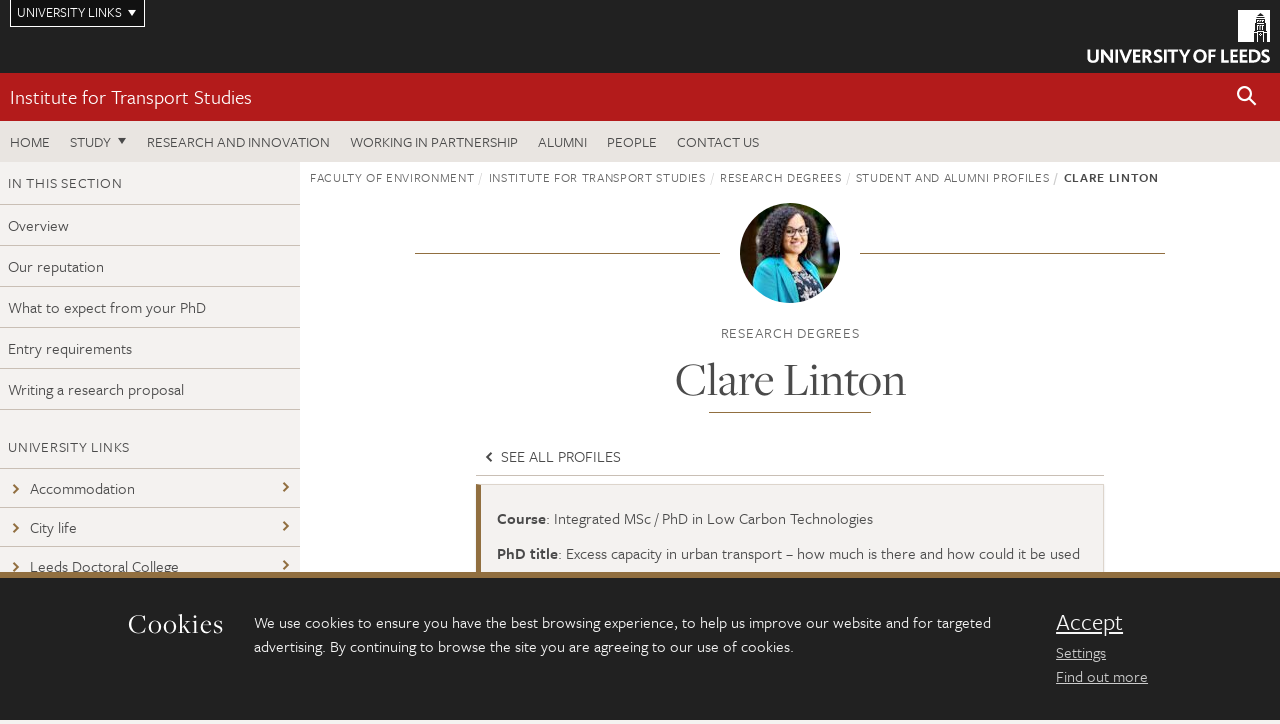

--- FILE ---
content_type: text/html; charset=UTF-8
request_url: https://environment.leeds.ac.uk/transport-research-degrees/dir-record/student-alumni-profiles/336/clare-linton
body_size: 7492
content:
<!DOCTYPE html>
<!--[if IE 8]><html class="no-js lt-ie9" lang="en"><![endif]-->
<!--[if IE 9]><html class="no-js ie9" lang="en"><![endif]-->
<!--[if gt IE 8]><!-->
<html class="no-js" lang="en"><!--<![endif]-->
    <head>
    <meta charset="utf-8">
<meta http-equiv="X-UA-Compatible" content="IE=edge">
<!-- Remove auto number linking-->
<meta name="format-detection" content="telephone=no">
<meta name="viewport" content="width=device-width, initial-scale=1">
<meta name="generator" content="http://www.jadu.co.uk" />
<meta name="robots" content="index,follow" />
<meta name="revisit-after" content="2 days" />
<meta name="author" content="Faculty of Environment" />
<meta name="publisher" content="University of Leeds" />
<link rel="canonical" href="https://environment.leeds.ac.uk/transport-research-degrees/dir-record/student-alumni-profiles/336/clare-linton" />


<link rel="schema.dcterms" href="https://purl.org/dc/terms/" />
<meta name="dcterms.creator" content="Jefferson Piaun Sanchez [el14jpps]" lang="en" />
<meta name="dcterms.created" content="2018-06-18" lang="en" />
<meta name="dcterms.modified" content="2019-03-07" lang="en" />
<meta name="dcterms.description" content="Clare Linton did a Integrated MSc 
 and a PhD in Low Carbon Technologies at the Institute of Transport Studies. " lang="en" />
<meta name="dcterms.format" content="text/html" lang="en" />
<meta name="dcterms.identifier" content="https://environment.leeds.ac.uk/transport-research-degrees/dir-record/student-alumni-profiles/336/clare-linton" lang="en" />
<meta name="dcterms.language" content="en" />
<meta name="dcterms.publisher" content="University of Leeds" lang="en" />
<meta name="dcterms.rights" content="Copyright University of Leeds" lang="en" />
<meta name="dcterms.coverage" content="UK" lang="en" />
<meta name="dcterms.title" content="Clare Linton " lang="en" />
<meta name="Description" content="Clare Linton did a Integrated MSc 
 and a PhD in Low Carbon Technologies at the Institute of Transport Studies. " />
<meta name="twitter:card" content="summary" />
<meta name="twitter:title" content="Clare Linton " />
<meta name="twitter:description" content="" />
<meta name="twitter:image" content="https://environment.leeds.ac.uk/images/Capture_53.jpg" />
<meta name="twitter:url" content="https://environment.leeds.ac.uk/transport-research-degrees/dir-record/student-alumni-profiles/336/clare-linton" />
<meta property="og:title" content="Clare Linton " />
<meta property="og:type" content="website" />
<meta property="og:description" content="" />
<meta property="og:url" content="https://environment.leeds.ac.uk/transport-research-degrees/dir-record/student-alumni-profiles/336/clare-linton" />
<meta property="og:image" content="https://environment.leeds.ac.uk/images/Capture_53.jpg" />





<meta name="dirID" content="3"/>

<meta name="directoryEntryID" content="336"/>




<!-- Google Tag Manager Husam -->
<script>(function(w,d,s,l,i){w[l]=w[l]||[];w[l].push({'gtm.start':
new Date().getTime(),event:'gtm.js'});var f=d.getElementsByTagName(s)[0],
j=d.createElement(s),dl=l!='dataLayer'?'&l='+l:'';j.async=true;j.src=
'https://www.googletagmanager.com/gtm.js?id='+i+dl;f.parentNode.insertBefore(j,f);
})(window,document,'script','dataLayer','GTM-WJPZM2T');</script>
<!-- End Google Tag Manager -->

<title> Clare Linton  | Institute for Transport Studies | University of Leeds
</title>

<link rel="stylesheet" href="https://use.typekit.net/yos6uow.css">

<!-- Include JS -->
<script src="https://jaducdn.leeds.ac.uk/themes/default/assets/dist/modernizr-custom.js?version=1ca6be4553fdbec3ff48ea961ec12a9f"></script>

<!-- Include Favicon -->
<link rel="icon" type="image/x-icon" href="https://jaducdn.leeds.ac.uk/themes/default/assets/dist/img/favicon.ico" />

<link href="https://jaducdn.leeds.ac.uk/themes/default/assets/dist/theme-default/bootstrap.min.css?version=1ca6be4553fdbec3ff48ea961ec12a9f" rel="stylesheet" type='text/css' media="screen">
<link href="https://jaducdn.leeds.ac.uk/themes/default/assets/dist/theme-default/toolkit.min.css?version=1ca6be4553fdbec3ff48ea961ec12a9f" rel="stylesheet" type='text/css' media="screen">
<link href="https://jaducdn.leeds.ac.uk/themes/default/assets/dist/theme-default/cookies.min.css?version=1ca6be4553fdbec3ff48ea961ec12a9f" rel="stylesheet" type='text/css' media="screen">
<link href="https://jaducdn.leeds.ac.uk/themes/default/assets/dist/theme-default/print.min.css?version=1ca6be4553fdbec3ff48ea961ec12a9f'" rel="stylesheet" media="print">
        </head>
    <body class="environment">
<!-- Google Tag Manager (noscript) -->
<noscript><iframe src="https://www.googletagmanager.com/ns.html?id=GTM-WJPZM2T"
height="0" width="0" style="display:none;visibility:hidden"></iframe></noscript>
<!-- End Google Tag Manager (noscript) -->
        <div id="site-container" class="site-container-md">
            <a id="skip-main" href="#main" rel="nofollow">Skip to main content</a>
<div class="quicklinks-outer">

    <div class="masthead-links">
        <button class="masthead-link masthead-link-quicklinks js-quicklinks-toggle" data-toggle="collapse" data-target="#quicklinks" aria-label="Open University quicklinks menu">University links</button>
    </div>   

    <nav id="quicklinks" class="quicklinks collapse" role="navigation">         
        <div class="wrapper-relative">
            <div class="quicklinks-inner">                    
                <div class="tk-row">
                    <div class="col-sm-6 col-md-3">
                                                                                                        <ul class="quicklinks-list">
                                <li class="title">For staff</li>
                                                                    <li><a href="https://forstaff.leeds.ac.uk/forstaff/homepage/375/services">A-Z Services</a></li>
                                                                    <li><a href="https://forstaff.leeds.ac.uk/">For Staff</a></li>
                                                                    <li><a href="https://ses.leeds.ac.uk/">Student Education Service</a></li>
                                                            </ul>
                                                                                                                                        <ul class="quicklinks-list">
                                <li class="title">For students</li>
                                                                    <li><a href="https://students.leeds.ac.uk/">Students</a></li>
                                                                    <li><a href="https://minerva.leeds.ac.uk/">Minerva</a></li>
                                                                    <li><a href="https://it.leeds.ac.uk/mobileapps">Mobile apps</a></li>
                                                            </ul>
                                                                                        </div><div class="col-sm-6 col-md-3">
                                                                                                            <ul class="quicklinks-list">
                                <li class="title">Faculties</li>
                                                                    <li><a href="https://ahc.leeds.ac.uk/">Faculty of Arts, Humanities and Cultures</a></li>
                                                                    <li><a href="https://biologicalsciences.leeds.ac.uk/">Faculty of Biological Sciences</a></li>
                                                                    <li><a href="https://business.leeds.ac.uk/">Faculty of Business</a></li>
                                                                    <li><a href="https://eps.leeds.ac.uk">Faculty of Engineering and Physical Sciences</a></li>
                                                                    <li><a href="https://environment.leeds.ac.uk/">Faculty of Environment</a></li>
                                                                    <li><a href="https://medicinehealth.leeds.ac.uk/">Faculty of Medicine and Health</a></li>
                                                                    <li><a href="https://essl.leeds.ac.uk/">Faculty of Social Sciences</a></li>
                                                                    <li><a href="https://www.leeds.ac.uk/language-centre">Language Centre</a></li>
                                                                    <li><a href="https://www.leeds.ac.uk/lifelong-learning">Lifelong Learning Centre</a></li>
                                                            </ul>
                                                                                        </div><div class="col-sm-6 col-md-3">
                                                                                                            <ul class="quicklinks-list">
                                <li class="title">Other</li>
                                                                    <li><a href="http://www.leeds.ac.uk/staffaz">A-Z Staff</a></li>
                                                                    <li><a href="https://www.leeds.ac.uk/alumni">Alumni</a></li>
                                                                    <li><a href="https://www.leeds.ac.uk/campusmap">Campus map</a></li>
                                                                    <li><a href="http://www.leeds.ac.uk/contact">Contact us</a></li>
                                                                    <li><a href="https://it.leeds.ac.uk/it">IT</a></li>
                                                                    <li><a href="https://www.leeds.ac.uk/university-jobs">Jobs</a></li>
                                                                    <li><a href="https://www.luu.org.uk/">Leeds University Union</a></li>
                                                                    <li><a href="https://library.leeds.ac.uk/">Library</a></li>
                                                            </ul>
                                                                                        </div><div class="col-sm-6 col-md-3">
                                                                                                            <ul class="quicklinks-list">
                                <li class="title">Follow us</li>
                                                                    <li><a href="https://www.facebook.com/universityofleeds">Facebook</a></li>
                                                                    <li><a href="https://instagram.com/universityofleeds/">Instagram</a></li>
                                                                    <li><a href="https://www.linkedin.com/edu/university-of-leeds-12706">LinkedIn</a></li>
                                                                    <li><a href="https://medium.com/university-of-leeds">Medium</a></li>
                                                                    <li><a href="https://theconversation.com/institutions/university-of-leeds-1122">The Conversation</a></li>
                                                                    <li><a href="https://bsky.app/profile/universityofleeds.bsky.social">Bluesky</a></li>
                                                                    <li><a href="https://www.weibo.com/leedsuniversityuk">Weibo</a></li>
                                                                    <li><a href="https://www.youtube.com/universityofleeds">YouTube</a></li>
                                                            </ul>
                                                                                        </div><div class="col-sm-6 col-md-3">
                                                                        </div>      
                </div>
            </div>
            <div class="quicklinks-close">
                <button class="icon-font btn-icon js-quicklinks-close" data-toggle="collapse" data-target="#quicklinks">
                    <span class="tk-icon-close" aria-hidden="true"></span>                            
                    <span class="icon-font-text">Close quicklinks</span>
                </button>
            </div>
        </div>
    </nav>

</div>
<!-- $MASTHEAD-->
<header id="masthead" class="masthead" role="banner">

    <div class="navicon">
        <button class="btn-icon" data-state="body-state" data-class="state-navicon-active">Menu</button>
    </div>

    <div class="logo">
                <a class="logo-full" title="University of Leeds homepage" href="//www.leeds.ac.uk/">
            <img class="js-png-svg-uri" data-uri="https://jaducdn.leeds.ac.uk/themes/default/assets/dist/img/uol-logo.svg" src="https://jaducdn.leeds.ac.uk/themes/default/assets/dist/img/uol-logo.png" alt="University of Leeds logo">
        </a>

        <a class="logo-mark" title="University of Leeds homepage" href="//www.leeds.ac.uk/">
            <img class="js-png-svg-uri" data-uri="https://jaducdn.leeds.ac.uk/themes/default/assets/dist/img/uol-logo-mark.svg" src="https://jaducdn.leeds.ac.uk/themes/default/assets/dist/img/uol-logo-mark.png" alt="University of Leeds logo">
        </a>
    </div>

</header>
<!-- /$MASTHEAD-->
<!-- $SITESEARCH-->
<div id="sitesearch" class="site-search collapse">
    <div class="wrapper-pd-xxs">
        <form class="site-search-inner" action="https://environment.leeds.ac.uk/site/custom_scripts/search-results.php" role="search">
            <input id="cid" name="cid" type="hidden" value="19">
            <label class="sr-only" for="searchInput">Search</label>
            <input id="searchInput" class="site-search-input" type="search" name="query" placeholder="Search" autocomplete="off">

            <label class="sr-only" for="searchOption">Destination</label>

            <select id="searchOption" class="site-search-select js-action-toggle" name="searchOption">

                <option value="searchSite" selected data-action="https://environment.leeds.ac.uk/site/custom_scripts/search-results.php">Faculty of Environment site</option>
                <option value="searchAll" data-action="https://environment.leeds.ac.uk/site/custom_scripts/search-results.php">All leeds.ac.uk sites</option>

                <!--<optgroup label="Toolkit courses">
                    <option value="UG" data-action="https://courses.leeds.ac.uk/course-search">Undergraduate</option>
                    <option value="PGT" data-action="https://courses.leeds.ac.uk/course-search">Postgraduate taught</option>
                    <option value="PGR" data-action="https://courses.leeds.ac.uk/course-search">Postgraduate research</option>
                </optgroup>-->

            </select>

            <input class="site-search-submit btn btn-primary" type="submit" value="Search">
        </form>
    </div>
</div>
<!-- /$SITESEARCH-->
<div id="quicksearch" class="wrapper-lg wrapper-pd wrapper-relative">
    <div class="quick-search">

    </div>
</div><!-- $LOCALHEADER-->
<div class="local-header">
    <div class="wrapper-pd-xs">
        <div class="local-header-inner">
            <div class="local-header-title" role="navigation" aria-label="Home page link">

                                                                                                
                                    <a href="//environment.leeds.ac.uk/transport">Institute for Transport Studies</a>
                            </div>
            <div class="local-header-search">
                            <button class="icon-font sm-toggle-search btn-icon js-site-search-toggle" data-toggle="collapse" data-target="#sitesearch" role="button" aria-label="Open site search">
                    <span class="site-search-btn" aria-hidden="true"></span>
                    <span class="icon-font-text">Search</span>
                </button>
            </div>
        </div>
    </div>
</div>
<!-- /$LOCALHEADER-->
<nav id="tk-nav-priority" class="tk-nav tk-nav-priority" role="navigation">
    <div class="wrapper-relative">
        <div class="tk-nav-header">
            <button class="btn-icon btn-menu" data-state="body-state" data-class="state-navicon-active">Close</button>
        </div>
        <div class="tk-nav-inner">
          <ul class="tk-nav-list tk-nav-list-primary">

                                                    <li><a href="//environment.leeds.ac.uk/transport">Home</a></li>
                

                
                                                                                                                                        
                                                                <li class="tk-nav-dropdown tk-nav-dropdown--items-3">
                            <a href="#drop_01" rel="nofollow">Study</a>
                                                <ul id="drop_01">
                                                                                                            <li><a href="//environment.leeds.ac.uk/transport-undergraduate">Undergraduate</a></li>
                                                                            <li><a href="//environment.leeds.ac.uk/transport-masters">Masters</a></li>
                                                                            <li><a href="//environment.leeds.ac.uk/transport-research-degrees">Research degrees</a></li>
                                                                                                                                                                                                            </ul>
                        </li>

                                                                
                                                        <li><a href="https://environment.leeds.ac.uk/transport-research">Research and innovation</a></li>
                                        <li><a href="https://environment.leeds.ac.uk/transport-partnership">Working in partnership</a></li>
                                        <li><a href="https://environment.leeds.ac.uk/transport-alumni">Alumni</a></li>
                                        <li><a href="https://environment.leeds.ac.uk/transport/stafflist">People</a></li>
                                        <li><a href="https://environment.leeds.ac.uk/transport/doc/contact-us-3">Contact us</a></li>
                            </ul>
        </div>
    </div>
</nav>
            <main id="main" class="main" role="main">
                <div>
                                        
<div class="column-container column-container-fw">

    <!-- INCLUDE sidebar -->
            <aside class="column-container-secondary" role="complementary">
    <button class="sidebar-button js-sidebar-trigger">In this section: Research degrees</button>	   	
    <div class="sidebar-container sidebar-container-fw">

        <h4 class="sidebar-heading heading-related">In this section</h4>

        <ul id="sidebarNav" class="sidebar-nav sidebar-nav-fw">
            <li><a href="//environment.leeds.ac.uk/transport-research-degrees">Overview</a></li>
<li>
<a href="//environment.leeds.ac.uk/transport-research-degrees/doc/reputation-2">Our reputation</a></li>
<li>
<a href="//environment.leeds.ac.uk/transport-research-degrees/doc/expect-phd-3">What to expect from your PhD</a></li>
<li>
<a href="//environment.leeds.ac.uk/transport-research-degrees/doc/entry-requirements-3">Entry requirements</a></li>
<li>
<a href="//environment.leeds.ac.uk/transport-research-degrees/doc/writing-research-proposal">Writing a research proposal</a></li>

        </ul>
                                                    <h4 class="heading-related sidebar-heading">University links</h4>
                                <ul class="sidebar-university">
                                            <li><a href="https://accommodation.leeds.ac.uk/"><span class="tk-icon-chevron-right"></span>Accommodation</a></li>
                                            <li><a href="https://www.leeds.ac.uk/research-campus-city-life"><span class="tk-icon-chevron-right"></span>City life</a></li>
                                            <li><a href="https://www.leeds.ac.uk/research-leeds-doctoral-college"><span class="tk-icon-chevron-right"></span>Leeds Doctoral College</a></li>
                                            <li><a href="https://www.leeds.ac.uk/research-campus-life/doc/sport-fitness"><span class="tk-icon-chevron-right"></span>Sport and fitness</a></li>
                                            <li><a href="https://www.leeds.ac.uk/research-campus-life/doc/wellbeing-support"><span class="tk-icon-chevron-right"></span>Wellbeing and support</a></li>
                                    </ul>
                                        <ul class="sidebar-cta">
                                            <li><a href="https://www.leeds.ac.uk/research-applying/doc/applying-research-degrees"><span class="tk-icon-chevron-right"></span>Apply now</a></li>
                                            <li><a href="http://environment.leeds.ac.uk/transport-research"><span class="tk-icon-search"></span>Discover our research</a></li>
                                            <li><a href="https://phd.leeds.ac.uk/"><span class="tk-icon-star"></span>Find a project</a></li>
                                            <li><a href="https://phd.leeds.ac.uk/search?clive=leeds-pgr-web-supervisors&query=&f.school%7Cschools%5B%5D=Institute+for+Transport+Studies"><span class="tk-icon-profile"></span>Find a supervisor</a></li>
                                            <li><a href="https://environment.leeds.ac.uk/transport-research-degrees/dir/student-alumni-profiles"><span class="tk-icon-profile"></span>Our Alumni</a></li>
                                    </ul>
                                            <h4 class="heading-related sidebar-heading">Contact</h4>
                                <ul class="sidebar-contact">
                                            <li><a href="mailto:env-pgr@leeds.ac.uk"><span class="tk-icon-letter"></span>env-pgr@leeds.ac.uk</a></li>
                                    </ul>
            </div>
</aside>    
    <div class="column-container-primary">

        <!-- $BREADCRUMB -->
        <div class="wrapper-pd-xs">
    <div class="breadcrumb-responsive">
        <ol class="breadcrumb">
                                                                      <li><a href="//environment.leeds.ac.uk">Faculty of Environment</a></li>
                                                                                                          <li><a href="//environment.leeds.ac.uk/transport">Institute for Transport Studies</a></li>
                                                                                                          <li><a href="//environment.leeds.ac.uk/transport-research-degrees">Research degrees</a></li>
                                                                                                          <li><a href="//environment.leeds.ac.uk/transport-research-degrees/dir/student-alumni-profiles">Student and alumni profiles</a></li>
                                                                              <li class="active">Clare Linton </li>
                                    </ol>
    </div>
</div>
        <!-- /$BREADCRUMB -->

        <div class="wrapper-sm wrapper-pd-md">
            <div class="rule-image">
                                                <span style="background-image:url('//environment.leeds.ac.uk/images/resized/100x100-0-0-1-80-Capture_53.jpg')"><img src="//environment.leeds.ac.uk/images/resized/100x100-0-0-1-80-Capture_53.jpg" alt="Clare Linton"></span>
            </div>
                            <p class="heading-related text-center">
                                    Research degrees                                </p>
                        <h1 class="heading-underline">Clare Linton </h1>
        </div>

        <div class="wrapper-xs wrapper-pd">
            <ul class="list-nav">
                                    <li><a href="//environment.leeds.ac.uk/transport-research-degrees/dir/student-alumni-profiles"><span class="tk-icon tk-icon-chevron-left" aria-hidden="true"></span> See all profiles</a></li>
                            </ul>
            <div class="island island-featured">
                <ul class="list-facts">
                                                                                                <li><strong>Course</strong>: Integrated MSc / PhD in Low Carbon Technologies </li>
                                                                                                                        <li><strong>PhD title</strong>: Excess capacity in urban transport – how much is there and how could it be used to reduce CO2 emissions?</li>
                                                                                                                        <li><strong>Year of graduation</strong>: 2017</li>
                                                                                                                        <li><strong>Nationality</strong>: British</li>
                                                                                                                        <li><strong>Job title</strong>: Researcher (Policy)</li>
                                                                                                                        <li><strong>Company</strong>: Urban Transport Group</li>
                                                            </ul>
            </div>
            <div class="cms">
                <h3>What have you been doing since finishing your studies? What are you doing in terms of your career?</h3>

<p>I worked part time in my role at the Urban Transport Group while I was writing up my PhD so I&#39;ve been in my current job for almost 18 months.&nbsp;</p>

<h3>What company are you working for, what is your role and what does it involve?</h3>

<p>I work for the Urban Transport Group, which brings together and promotes the interests of Britain&#39;s largest urban areas on transport.&nbsp;I am a researcher for working across a range of transport policy areas, from urban freight to transport and health, social inclusion and smart transport futures. In addition, I support our extensive professional network through attending and organising meetings. I have represented UTG at a range of events, including the political party conferences and industry events.</p>

<h3>What experiences at Leeds do you think have particularly helped with your career/ will help with your future career?</h3>

<p>I think the taught modules, Traffic Network Modelling and Analysing Transport and Society, I undertook in Institute for Transport Studies (ITS) as well as the wider seminar programme, gave me a good understanding of the issues and challenges in transport and research approaches to examining these.</p>

<h3>Looking back, why did you choose to study your particular course and why did you choose the University of Leeds?</h3>

<p>I chose to study my course because my MSc in Climate Change and Policy from the University of Sussex had given me a good grounding in the science and policy of sustainability. And I wanted to understand the technical aspects of sustainability in more detail and have the opportunity to do more extended research in the area, the integrated MSc / PhD in Low Carbon Technologies offered that opportunity. I didn&rsquo;t start out with a specific interest in transport but undertaking a &lsquo;mini-project&rsquo; with&nbsp;<a href="http://www.its.leeds.ac.uk/people/j.tate" target="_blank" title="Opens external link in current window">Dr James Tate</a>&nbsp;in my first year demonstrated to me the potential for interesting PhD research projects looking at sustainability in transport and hence I developed my research in this area.</p>

<h3>What was the best aspect of the course/the University and why? Any highlights?</h3>

<p>The diverse and rich research environment within ITS offers an exciting community in which to undertake transport research.&nbsp;&nbsp;</p>

<h3>What would you say to students thinking about studying the same course at Leeds/thinking about the same career?</h3>

<p>Transport is connected to so many public policy goals, from improving the environment to delivering more inclusive and healthy societies. Working in transport offers a rewarding and exciting career path, with the opportunity to make a real difference in the world.</p>

            </div>
            <!-- ./cms -->
        </div>
        <!-- ./wrapper-sm -->
    </div>
    <!-- ./column-container-primary-->
</div>
<!-- ./column-container-->

                </div>
            </main>
            <div class="back-top">
    <a data-toggle="scroll" href="#site-container" rel="nofollow">Back to top</a>
</div>                
            <footer class="site-footer" role="contentinfo">
    <div class="site-footer-upper">
        <div class="wrapper-pd">
            <div class="site-footer-upper-logos">
                                                                                                                                                                                                                                                                                                                                                                                                                    <a href="https://equality.leeds.ac.uk/governance_strategy_policy/athena-swan/" title="Visit Athena SWAN Silver award"><img src="//environment.leeds.ac.uk/images/resized/96x60-0-0-1-80-athena_swan_176_110.jpg" alt="Athena SWAN silver award"></a>                                                                                                                                                                                                                                                                                                                                                                                                                    <a href="https://russellgroup.ac.uk/about/our-universities/" title="Visit Russell Group"><img src="//environment.leeds.ac.uk/images/resized/95x60-0-0-1-80-Russell_Group_logo.jpeg" alt="Russell group logo"></a>                            </div>
            <div class="footer-social">
                                    <h2 class="hide-accessible">Social media links</h2>
                                            <a href="https://www.facebook.com/universityofleeds" title="Go to Facebook page"><span class="icon-font-text">Facebook</span><span class="tk-icon tk-icon-social-facebook"></span></a>                    
                                            <a href="https://www.instagram.com/universityofleeds" title="Go to Instagram page"><span class="icon-font-text">Instagram</span><span class="tk-icon tk-icon-social-instagram"></span></a>                    
                                            <a href="https://www.linkedin.com/groups/4076730/profile" title="Go to Linkedin page"><span class="icon-font-text">Linkedin</span><span class="tk-icon tk-icon-social-linkedin"></span></a>                    
                                            <a href="https://www.weibo.com/leedsuniversityuk" title="Go to Weibo page"><span class="icon-font-text">Weibo</span><span class="tk-icon tk-icon-social-weibo"></span></a>                    
                                            <a href="https://www.youtube.com/user/ITSLeeds" title="Go to YouTube page"><span class="icon-font-text">YouTube</span><span class="tk-icon tk-icon-social-youtube"></span></a>                    
                                                </div>
        </div>
    </div>
    
    <div class="site-footer-middle p-t-md p-b-md">
        <div class="wrapper-pd">
            <nav role="navigation">
                <div class="tk-row">
                     <div class="col-sm-6 col-md-3">
                                                                                                        <ul class="quicklinks-list">
                                <li class="title">Faculty of Environment</li>
                                                                    <li><a href="https://environment.leeds.ac.uk">Faculty of Environment</a></li>
                                                                    <li><a href="https://environment.leeds.ac.uk/see">School of Earth and Environment</a></li>
                                                                    <li><a href="https://environment.leeds.ac.uk/food-nutrition">School of Food Science and Nutrition</a></li>
                                                                    <li><a href="https://environment.leeds.ac.uk/geography">School of Geography</a></li>
                                                                    <li><a href="https://environment.leeds.ac.uk/transport">Institute for Transport Studies</a></li>
                                                            </ul>
                                                                                                                                        <ul class="quicklinks-list">
                                <li class="title">Quicklinks</li>
                                                                    <li><a href="https://courses.leeds.ac.uk/">Courses</a></li>
                                                                    <li><a href="https://environment.leeds.ac.uk/faculty/doc/equality-inclusion-1">Equality and inclusion</a></li>
                                                            </ul>
                                                                                        </div><div class="col-sm-6 col-md-3">
                                                                                                            <ul class="quicklinks-list">
                                <li class="title">For staff</li>
                                                                    <li><a href="https://forstaff.leeds.ac.uk/forstaff/homepage/375/services">A-Z Services</a></li>
                                                                    <li><a href="https://forstaff.leeds.ac.uk/">For Staff</a></li>
                                                                    <li><a href="https://environment.leeds.ac.uk/faculty/doc/intranet-links">Intranet</a></li>
                                                            </ul>
                                                                                                                                        <ul class="quicklinks-list">
                                <li class="title">For students</li>
                                                                    <li><a href="https://students.leeds.ac.uk/">Students</a></li>
                                                                    <li><a href="https://minerva.leeds.ac.uk">Minerva</a></li>
                                                            </ul>
                                                                                        </div><div class="col-sm-6 col-md-3">
                                                                                                            <ul class="quicklinks-list">
                                <li class="title">University links</li>
                                                                    <li><a href="https://www.leeds.ac.uk/alumni">Alumni</a></li>
                                                                    <li><a href="https://www.leeds.ac.uk/campusmap">Campus map</a></li>
                                                                    <li><a href="https://www.leeds.ac.uk/about/doc/find-us">Find us</a></li>
                                                                    <li><a href="https://www.leeds.ac.uk/university-jobs">Jobs</a></li>
                                                                    <li><a href="https://www.leeds.ac.uk/term-dates">Term dates</a></li>
                                                                    <li><a href="https://sustainability.leeds.ac.uk/">Sustainability</a></li>
                                                            </ul>
                                                                                        </div><div class="col-sm-6 col-md-3">
                                                                            <!-- <ul class="quicklinks-list">
                            <li class="title">Site map</li>
                            <li><a href="//environment.leeds.ac.uk/news/">News</a></li>
                            <li><a href="//environment.leeds.ac.uk/events/">Events</a></li>    
                            <li><a href="//environment.leeds.ac.uk/student-and-alumni-profiles/">Student and alumni profile</a></li>
                            <li><a href="//environment.leeds.ac.uk/short-courses/">Short courses</a></li>    
                            <li><a href="//environment.leeds.ac.uk/scholarships/">Scholarships</a></li>
                            <li><a href="//environment.leeds.ac.uk/stafflist/">Staff list</a></li>
                        </ul> -->
                    </div>
                </div>
            </nav>
        </div>
    </div>

    <div class="site-footer-lower">
        <div class="wrapper-pd">
            <nav role="navigation">
                <ul class="nav">
                    <li>&copy; 2026 University of Leeds, Leeds, LS2 9JT</li>
                    <li><a href="//www.leeds.ac.uk/termsandconditions">Terms and conditions</a></li>
                    <li><a href="//www.leeds.ac.uk/accessibility">Accessibility</a></li>
                    <li><a href="//environment.leeds.ac.uk/privacy">Privacy and cookies</a></li>
                    <li><a href="//www.leeds.ac.uk/foi">Freedom of information</a></li>
                </ul>
            </nav>
        </div>
    </div>
</footer>

        </div><!-- /$SITE-CONTAINER-->

        <script>var GALAXY_SHORTCUT = "/environment";var PROTOCOL = "https://";var DOMAIN = "environment.leeds.ac.uk";var SECURE_SERVER = "https://production2.leeds.ac.uk/environment";var SECURE_JADU_PATH = "https://production2.leeds.ac.uk/environment/jadu";var USE_TAXONOMY = "";var ASSIGN_ADMINISTRATOR_VIEW = "false";var TAXONOMY_NAME = "IPSV";var BESPOKE_CATEGORY_LIST_NAME = "GalaxiesCL";var is_IIS = "";var PHOTON_ENABLED = "";var EDITOR_IMAGE_PASTE = "1";var LOCAL_FE_DOMAIN = "environment.leeds.ac.uk";var SECURE_BLOG_PATH = "";var DATE_INPUT_DAY_MONTH_ORDER = "";var LOCAL_DOMAINS = new Array();LOCAL_DOMAINS[0] = "production2.leeds.ac.uk/environment";</script><script>
            var AJAX_NEWS_EVENTS = "/site/ajax/ajax-news-events.php";
            var AJAX_RES_OPPS = "/site/custom_scripts/research-opportunities-index.php";
            var SEARCH_RESULTS = "/site/custom_scripts/search-results.php";</script>

<script src="https://code.jquery.com/jquery-3.7.1.min.js"></script>
<script src="https://jaducdn.leeds.ac.uk/themes/default/assets/dist/script.min.js?version=1ca6be4553fdbec3ff48ea961ec12a9f"></script>
<script src="https://jaducdn.leeds.ac.uk/themes/default/assets/jadu/dev.min.js?version=1ca6be4553fdbec3ff48ea961ec12a9f"></script>
        <script src="https://jaducdn.leeds.ac.uk/themes/default/assets/dist/cookies.min.js?version=1ca6be4553fdbec3ff48ea961ec12a9f"></script>
<script>
    if(typeof cookieConsent !== "undefined"){
        //Cookies compliance
        cookieConsent.init({
            url: '//environment.leeds.ac.uk/privacy/',
            google: true,
            facebook: true
        });
    }
</script>
        
            </body>
</html>


--- FILE ---
content_type: application/javascript
request_url: https://jaducdn.leeds.ac.uk/themes/default/assets/dist/script.min.js?version=1ca6be4553fdbec3ff48ea961ec12a9f
body_size: 152994
content:
!function(i){"use strict";i.fn.emulateTransitionEnd=function(t){var e=!1,n=this;i(this).one("bsTransitionEnd",function(){e=!0});return setTimeout(function(){e||i(n).trigger(i.support.transition.end)},t),this},i(function(){i.support.transition=function(){var t,e=document.createElement("bootstrap"),n={WebkitTransition:"webkitTransitionEnd",MozTransition:"transitionend",OTransition:"oTransitionEnd otransitionend",transition:"transitionend"};for(t in n)if(void 0!==e.style[t])return{end:n[t]};return!1}(),i.support.transition&&(i.event.special.bsTransitionEnd={bindType:i.support.transition.end,delegateType:i.support.transition.end,handle:function(t){if(i(t.target).is(this))return t.handleObj.handler.apply(this,arguments)}})})}(jQuery),function(s){"use strict";function r(t){s(t).on("click",e,this.close)}var e='[data-dismiss="alert"]';r.VERSION="3.3.5",r.TRANSITION_DURATION=150,r.prototype.close=function(t){var e=s(this),n=(n=e.attr("data-target"))||(n=e.attr("href"))&&n.replace(/.*(?=#[^\s]*$)/,""),i=s(n);function o(){i.detach().trigger("closed.bs.alert").remove()}t&&t.preventDefault(),(i=i.length?i:e.closest(".alert")).trigger(t=s.Event("close.bs.alert")),t.isDefaultPrevented()||(i.removeClass("in"),s.support.transition&&i.hasClass("fade")?i.one("bsTransitionEnd",o).emulateTransitionEnd(r.TRANSITION_DURATION):o())};var t=s.fn.alert;s.fn.alert=function(n){return this.each(function(){var t=s(this),e=t.data("bs.alert");e||t.data("bs.alert",e=new r(this)),"string"==typeof n&&e[n].call(t)})},s.fn.alert.Constructor=r,s.fn.alert.noConflict=function(){return s.fn.alert=t,this},s(document).on("click.bs.alert.data-api",e,r.prototype.close)}(jQuery);var _typeof="function"==typeof Symbol&&"symbol"==typeof Symbol.iterator?function(t){return typeof t}:function(t){return t&&"function"==typeof Symbol&&t.constructor===Symbol&&t!==Symbol.prototype?"symbol":typeof t},_typeof=(!function(r){"use strict";function a(t,e){this.options=r.extend({},a.DEFAULTS,e),this.$target=r(this.options.target).on("scroll.bs.affix.data-api",r.proxy(this.checkPosition,this)).on("click.bs.affix.data-api",r.proxy(this.checkPositionWithEventLoop,this)),this.$element=r(t),this.affixed=null,this.unpin=null,this.pinnedOffset=null,this.checkPosition()}function n(i){return this.each(function(){var t=r(this),e=t.data("bs.affix"),n="object"==(void 0===i?"undefined":_typeof(i))&&i;e||t.data("bs.affix",e=new a(this,n)),"string"==typeof i&&e[i]()})}a.VERSION="3.3.5",a.RESET="affix affix-top affix-bottom",a.DEFAULTS={offset:0,target:window},a.prototype.getState=function(t,e,n,i){var o=this.$target.scrollTop(),s=this.$element.offset(),r=this.$target.height();if(null!=n&&"top"==this.affixed)return o<n&&"top";if("bottom"==this.affixed)return null!=n?!(o+this.unpin<=s.top)&&"bottom":!(o+r<=t-i)&&"bottom";var a=null==this.affixed,s=a?o:s.top;return null!=n&&o<=n?"top":null!=i&&t-i<=s+(a?r:e)&&"bottom"},a.prototype.getPinnedOffset=function(){if(this.pinnedOffset)return this.pinnedOffset;this.$element.removeClass(a.RESET).addClass("affix");var t=this.$target.scrollTop(),e=this.$element.offset();return this.pinnedOffset=e.top-t},a.prototype.checkPositionWithEventLoop=function(){setTimeout(r.proxy(this.checkPosition,this),1)},a.prototype.checkPosition=function(){if(this.$element.is(":visible")){var t=this.$element.height(),e=this.options.offset,n=e.top,i=e.bottom,o=Math.max(r(document).height(),r(document.body).height()),e=("object"!=(void 0===e?"undefined":_typeof(e))&&(i=n=e),"function"==typeof n&&(n=e.top(this.$element)),"function"==typeof i&&(i=e.bottom(this.$element)),this.getState(o,t,n,i));if(this.affixed!=e){null!=this.unpin&&this.$element.css("top","");var n="affix"+(e?"-"+e:""),s=r.Event(n+".bs.affix");if(this.$element.trigger(s),s.isDefaultPrevented())return;this.affixed=e,this.unpin="bottom"==e?this.getPinnedOffset():null,this.$element.removeClass(a.RESET).addClass(n).trigger(n.replace("affix","affixed")+".bs.affix")}"bottom"==e&&this.$element.offset({top:o-t-i})}};var t=r.fn.affix;r.fn.affix=n,r.fn.affix.Constructor=a,r.fn.affix.noConflict=function(){return r.fn.affix=t,this},r(window).on("load",function(){r('[data-spy="affix"]').each(function(){var t=r(this),e=t.data();e.offset=e.offset||{},null!=e.offsetBottom&&(e.offset.bottom=e.offsetBottom),null!=e.offsetTop&&(e.offset.top=e.offsetTop),n.call(t,e)})})}(jQuery),"function"==typeof Symbol&&"symbol"==typeof Symbol.iterator?function(t){return typeof t}:function(t){return t&&"function"==typeof Symbol&&t.constructor===Symbol&&t!==Symbol.prototype?"symbol":typeof t}),_typeof=(!function(s){"use strict";function o(t,e){this.$element=s(t),this.options=s.extend({},o.DEFAULTS,e),this.isLoading=!1}function n(i){return this.each(function(){var t=s(this),e=t.data("bs.button"),n="object"==(void 0===i?"undefined":_typeof(i))&&i;e||t.data("bs.button",e=new o(this,n)),"toggle"==i?e.toggle():i&&e.setState(i)})}o.VERSION="3.3.5",o.DEFAULTS={loadingText:"loading..."},o.prototype.setState=function(t){var e="disabled",n=this.$element,i=n.is("input")?"val":"html",o=n.data();t+="Text",null==o.resetText&&n.data("resetText",n[i]()),setTimeout(s.proxy(function(){n[i]((null==o[t]?this.options:o)[t]),"loadingText"==t?(this.isLoading=!0,n.addClass(e).attr(e,e)):this.isLoading&&(this.isLoading=!1,n.removeClass(e).removeAttr(e))},this),0)},o.prototype.toggle=function(){var t,e=!0,n=this.$element.closest('[data-toggle="buttons"]');n.length?("radio"==(t=this.$element.find("input")).prop("type")?(t.prop("checked")&&(e=!1),n.find(".active").removeClass("active"),this.$element.addClass("active")):"checkbox"==t.prop("type")&&(t.prop("checked")!==this.$element.hasClass("active")&&(e=!1),this.$element.toggleClass("active")),t.prop("checked",this.$element.hasClass("active")),e&&t.trigger("change")):(this.$element.attr("aria-pressed",!this.$element.hasClass("active")),this.$element.toggleClass("active"))};var t=s.fn.button;s.fn.button=n,s.fn.button.Constructor=o,s.fn.button.noConflict=function(){return s.fn.button=t,this},s(document).on("click.bs.button.data-api",'[data-toggle^="button"]',function(t){var e=s(t.target);e.hasClass("btn")||(e=e.closest(".btn")),n.call(e,"toggle"),s(t.target).is('input[type="radio"]')||s(t.target).is('input[type="checkbox"]')||t.preventDefault()}).on("focus.bs.button.data-api blur.bs.button.data-api",'[data-toggle^="button"]',function(t){s(t.target).closest(".btn").toggleClass("focus",/^focus(in)?$/.test(t.type))})}(jQuery),"function"==typeof Symbol&&"symbol"==typeof Symbol.iterator?function(t){return typeof t}:function(t){return t&&"function"==typeof Symbol&&t.constructor===Symbol&&t!==Symbol.prototype?"symbol":typeof t}),_typeof=(!function(c){"use strict";function d(t,e){this.$element=c(t),this.$indicators=this.$element.find(".carousel-indicators"),this.options=e,this.paused=null,this.sliding=null,this.interval=null,this.$active=null,this.$items=null,this.options.keyboard&&this.$element.on("keydown.bs.carousel",c.proxy(this.keydown,this)),"hover"!=this.options.pause||"ontouchstart"in document.documentElement||this.$element.on("mouseenter.bs.carousel",c.proxy(this.pause,this)).on("mouseleave.bs.carousel",c.proxy(this.cycle,this))}function o(o){return this.each(function(){var t=c(this),e=t.data("bs.carousel"),n=c.extend({},d.DEFAULTS,t.data(),"object"==(void 0===o?"undefined":_typeof(o))&&o),i="string"==typeof o?o:n.slide;e||t.data("bs.carousel",e=new d(this,n)),"number"==typeof o?e.to(o):i?e[i]():n.interval&&e.pause().cycle()})}d.VERSION="3.3.5",d.TRANSITION_DURATION=600,d.DEFAULTS={interval:5e3,pause:"hover",wrap:!0,keyboard:!0},d.prototype.keydown=function(t){if(!/input|textarea/i.test(t.target.tagName)){switch(t.which){case 37:this.prev();break;case 39:this.next();break;default:return}t.preventDefault()}},d.prototype.cycle=function(t){return t||(this.paused=!1),this.interval&&clearInterval(this.interval),this.options.interval&&!this.paused&&(this.interval=setInterval(c.proxy(this.next,this),this.options.interval)),this},d.prototype.getItemIndex=function(t){return this.$items=t.parent().children(".item"),this.$items.index(t||this.$active)},d.prototype.getItemForDirection=function(t,e){var n=this.getItemIndex(e);if(("prev"==t&&0===n||"next"==t&&n==this.$items.length-1)&&!this.options.wrap)return e;e=(n+("prev"==t?-1:1))%this.$items.length;return this.$items.eq(e)},d.prototype.to=function(t){var e=this,n=this.getItemIndex(this.$active=this.$element.find(".item.active"));if(!(t>this.$items.length-1||t<0))return this.sliding?this.$element.one("slid.bs.carousel",function(){e.to(t)}):n==t?this.pause().cycle():this.slide(n<t?"next":"prev",this.$items.eq(t))},d.prototype.pause=function(t){return t||(this.paused=!0),this.$element.find(".next, .prev").length&&c.support.transition&&(this.$element.trigger(c.support.transition.end),this.cycle(!0)),this.interval=clearInterval(this.interval),this},d.prototype.next=function(){if(!this.sliding)return this.slide("next")},d.prototype.prev=function(){if(!this.sliding)return this.slide("prev")},d.prototype.slide=function(t,e){var n=this.$element.find(".item.active"),i=e||this.getItemForDirection(t,n),e=this.interval,o="next"==t?"left":"right",s=this;if(i.hasClass("active"))return this.sliding=!1;var r,a=i[0],l=c.Event("slide.bs.carousel",{relatedTarget:a,direction:o});if(this.$element.trigger(l),!l.isDefaultPrevented())return this.sliding=!0,e&&this.pause(),this.$indicators.length&&(this.$indicators.find(".active").removeClass("active"),(l=c(this.$indicators.children()[this.getItemIndex(i)]))&&l.addClass("active")),r=c.Event("slid.bs.carousel",{relatedTarget:a,direction:o}),c.support.transition&&this.$element.hasClass("slide")?(i.addClass(t),i[0].offsetWidth,n.addClass(o),i.addClass(o),n.one("bsTransitionEnd",function(){i.removeClass([t,o].join(" ")).addClass("active"),n.removeClass(["active",o].join(" ")),s.sliding=!1,setTimeout(function(){s.$element.trigger(r)},0)}).emulateTransitionEnd(d.TRANSITION_DURATION)):(n.removeClass("active"),i.addClass("active"),this.sliding=!1,this.$element.trigger(r)),e&&this.cycle(),this};function t(t){var e,n=c(this),i=c(n.attr("data-target")||(i=n.attr("href"))&&i.replace(/.*(?=#[^\s]+$)/,""));i.hasClass("carousel")&&(e=c.extend({},i.data(),n.data()),(n=n.attr("data-slide-to"))&&(e.interval=!1),o.call(i,e),n&&i.data("bs.carousel").to(n),t.preventDefault())}var e=c.fn.carousel;c.fn.carousel=o,c.fn.carousel.Constructor=d,c.fn.carousel.noConflict=function(){return c.fn.carousel=e,this};c(document).on("click.bs.carousel.data-api","[data-slide]",t).on("click.bs.carousel.data-api","[data-slide-to]",t),c(window).on("load",function(){c('[data-ride="carousel"]').each(function(){var t=c(this);o.call(t,t.data())})})}(jQuery),"function"==typeof Symbol&&"symbol"==typeof Symbol.iterator?function(t){return typeof t}:function(t){return t&&"function"==typeof Symbol&&t.constructor===Symbol&&t!==Symbol.prototype?"symbol":typeof t}),_typeof=(!function(o){"use strict";function s(t,e){this.$element=o(t),this.options=o.extend({},s.DEFAULTS,e),this.$trigger=o('[data-toggle="collapse"][href="#'+t.id+'"],[data-toggle="collapse"][data-target="#'+t.id+'"]'),this.transitioning=null,this.options.parent?this.$parent=this.getParent():this.addAriaAndCollapsedClass(this.$element,this.$trigger),this.options.toggle&&this.toggle()}function n(t){t=t.attr("data-target")||(t=t.attr("href"))&&t.replace(/.*(?=#[^\s]+$)/,"");return o(t)}function r(i){return this.each(function(){var t=o(this),e=t.data("bs.collapse"),n=o.extend({},s.DEFAULTS,t.data(),"object"==(void 0===i?"undefined":_typeof(i))&&i);!e&&n.toggle&&/show|hide/.test(i)&&(n.toggle=!1),e||t.data("bs.collapse",e=new s(this,n)),"string"==typeof i&&e[i]()})}s.VERSION="3.3.5",s.TRANSITION_DURATION=350,s.DEFAULTS={toggle:!0},s.prototype.dimension=function(){return this.$element.hasClass("width")?"width":"height"},s.prototype.show=function(){if(!this.transitioning&&!this.$element.hasClass("in")){var t=this.$parent&&this.$parent.children(".panel").children(".in, .collapsing");if(!(t&&t.length&&(i=t.data("bs.collapse"))&&i.transitioning)){var e=o.Event("show.bs.collapse");if(this.$element.trigger(e),!e.isDefaultPrevented()){t&&t.length&&(r.call(t,"hide"),i||t.data("bs.collapse",null));var n=this.dimension(),e=(this.$element.removeClass("collapse").addClass("collapsing")[n](0).attr("aria-expanded",!0),this.$trigger.removeClass("collapsed").attr("aria-expanded",!0),this.transitioning=1,function(){this.$element.removeClass("collapsing").addClass("collapse in")[n](""),this.transitioning=0,this.$element.trigger("shown.bs.collapse")});if(!o.support.transition)return e.call(this);var i=o.camelCase(["scroll",n].join("-"));this.$element.one("bsTransitionEnd",o.proxy(e,this)).emulateTransitionEnd(s.TRANSITION_DURATION)[n](this.$element[0][i])}}}},s.prototype.hide=function(){if(!this.transitioning&&this.$element.hasClass("in")){var t=o.Event("hide.bs.collapse");if(this.$element.trigger(t),!t.isDefaultPrevented()){var t=this.dimension(),e=(this.$element[t](this.$element[t]())[0].offsetHeight,this.$element.addClass("collapsing").removeClass("collapse in").attr("aria-expanded",!1),this.$trigger.addClass("collapsed").attr("aria-expanded",!1),this.transitioning=1,function(){this.transitioning=0,this.$element.removeClass("collapsing").addClass("collapse").trigger("hidden.bs.collapse")});if(!o.support.transition)return e.call(this);this.$element[t](0).one("bsTransitionEnd",o.proxy(e,this)).emulateTransitionEnd(s.TRANSITION_DURATION)}}},s.prototype.toggle=function(){this[this.$element.hasClass("in")?"hide":"show"]()},s.prototype.getParent=function(){return o(this.options.parent).find('[data-toggle="collapse"][data-parent="'+this.options.parent+'"]').each(o.proxy(function(t,e){e=o(e);this.addAriaAndCollapsedClass(n(e),e)},this)).end()},s.prototype.addAriaAndCollapsedClass=function(t,e){var n=t.hasClass("in");t.attr("aria-expanded",n),e.toggleClass("collapsed",!n).attr("aria-expanded",n)};var t=o.fn.collapse;o.fn.collapse=r,o.fn.collapse.Constructor=s,o.fn.collapse.noConflict=function(){return o.fn.collapse=t,this},o(document).on("click.bs.collapse.data-api",'[data-toggle="collapse"]',function(t){var e=o(this),t=(e.attr("data-target")||t.preventDefault(),n(e)),e=t.data("bs.collapse")?"toggle":e.data();r.call(t,e)})}(jQuery),function(o){"use strict";function i(t){o(t).on("click.bs.dropdown",this.toggle)}var s='[data-toggle="dropdown"]';function r(t){var e=t.attr("data-target"),e=(e=e||(e=t.attr("href"))&&/#[A-Za-z]/.test(e)&&e.replace(/.*(?=#[^\s]*$)/,""))&&o(e);return e&&e.length?e:t.parent()}function a(i){i&&3===i.which||(o(".dropdown-backdrop").remove(),o(s).each(function(){var t=o(this),e=r(t),n={relatedTarget:this};e.hasClass("open")&&(i&&"click"==i.type&&/input|textarea/i.test(i.target.tagName)&&o.contains(e[0],i.target)||(e.trigger(i=o.Event("hide.bs.dropdown",n)),i.isDefaultPrevented()||(t.attr("aria-expanded","false"),e.removeClass("open").trigger("hidden.bs.dropdown",n))))}))}i.VERSION="3.3.5",i.prototype.toggle=function(t){var e=o(this);if(!e.is(".disabled, :disabled")){var n=r(e),i=n.hasClass("open");if(a(),!i){"ontouchstart"in document.documentElement&&!n.closest(".navbar-nav").length&&o(document.createElement("div")).addClass("dropdown-backdrop").insertAfter(o(this)).on("click",a);i={relatedTarget:this};if(n.trigger(t=o.Event("show.bs.dropdown",i)),t.isDefaultPrevented())return;e.trigger("focus").attr("aria-expanded","true"),n.toggleClass("open").trigger("shown.bs.dropdown",i)}return!1}},i.prototype.keydown=function(t){if(/(38|40|27|32)/.test(t.which)&&!/input|textarea/i.test(t.target.tagName)){var e=o(this);if(t.preventDefault(),t.stopPropagation(),!e.is(".disabled, :disabled")){var n=r(e),i=n.hasClass("open");if(!i&&27!=t.which||i&&27==t.which)return 27==t.which&&n.find(s).trigger("focus"),e.trigger("click");i=n.find(".dropdown-menu li:not(.disabled):visible a");i.length&&(e=i.index(t.target),38==t.which&&0<e&&e--,40==t.which&&e<i.length-1&&e++,i.eq(e=~e?e:0).trigger("focus"))}}};var t=o.fn.dropdown;o.fn.dropdown=function(n){return this.each(function(){var t=o(this),e=t.data("bs.dropdown");e||t.data("bs.dropdown",e=new i(this)),"string"==typeof n&&e[n].call(t)})},o.fn.dropdown.Constructor=i,o.fn.dropdown.noConflict=function(){return o.fn.dropdown=t,this},o(document).on("click.bs.dropdown.data-api",a).on("click.bs.dropdown.data-api",".dropdown form",function(t){t.stopPropagation()}).on("click.bs.dropdown.data-api",s,i.prototype.toggle).on("keydown.bs.dropdown.data-api",s,i.prototype.keydown).on("keydown.bs.dropdown.data-api",".dropdown-menu",i.prototype.keydown)}(jQuery),"function"==typeof Symbol&&"symbol"==typeof Symbol.iterator?function(t){return typeof t}:function(t){return t&&"function"==typeof Symbol&&t.constructor===Symbol&&t!==Symbol.prototype?"symbol":typeof t}),_typeof=(!function(s){"use strict";function r(t,e){this.options=e,this.$body=s(document.body),this.$element=s(t),this.$dialog=this.$element.find(".modal-dialog"),this.$backdrop=null,this.isShown=null,this.originalBodyPad=null,this.scrollbarWidth=0,this.ignoreBackdropClick=!1,this.options.remote&&this.$element.find(".modal-content").load(this.options.remote,s.proxy(function(){this.$element.trigger("loaded.bs.modal")},this))}function o(i,o){return this.each(function(){var t=s(this),e=t.data("bs.modal"),n=s.extend({},r.DEFAULTS,t.data(),"object"==(void 0===i?"undefined":_typeof(i))&&i);e||t.data("bs.modal",e=new r(this,n)),"string"==typeof i?e[i](o):n.show&&e.show(o)})}r.VERSION="3.3.5",r.TRANSITION_DURATION=300,r.BACKDROP_TRANSITION_DURATION=150,r.DEFAULTS={backdrop:!0,keyboard:!0,show:!0},r.prototype.toggle=function(t){return this.isShown?this.hide():this.show(t)},r.prototype.show=function(n){var i=this,t=s.Event("show.bs.modal",{relatedTarget:n});this.$element.trigger(t),this.isShown||t.isDefaultPrevented()||(this.isShown=!0,this.checkScrollbar(),this.setScrollbar(),this.$body.addClass("modal-open"),this.escape(),this.resize(),this.$element.on("click.dismiss.bs.modal",'[data-dismiss="modal"]',s.proxy(this.hide,this)),this.$dialog.on("mousedown.dismiss.bs.modal",function(){i.$element.one("mouseup.dismiss.bs.modal",function(t){s(t.target).is(i.$element)&&(i.ignoreBackdropClick=!0)})}),this.backdrop(function(){var t=s.support.transition&&i.$element.hasClass("fade"),e=(i.$element.parent().length||i.$element.appendTo(i.$body),i.$element.show().scrollTop(0),i.adjustDialog(),t&&i.$element[0].offsetWidth,i.$element.addClass("in"),i.enforceFocus(),s.Event("shown.bs.modal",{relatedTarget:n}));t?i.$dialog.one("bsTransitionEnd",function(){i.$element.trigger("focus").trigger(e)}).emulateTransitionEnd(r.TRANSITION_DURATION):i.$element.trigger("focus").trigger(e)}))},r.prototype.hide=function(t){t&&t.preventDefault(),t=s.Event("hide.bs.modal"),this.$element.trigger(t),this.isShown&&!t.isDefaultPrevented()&&(this.isShown=!1,this.escape(),this.resize(),s(document).off("focusin.bs.modal"),this.$element.removeClass("in").off("click.dismiss.bs.modal").off("mouseup.dismiss.bs.modal"),this.$dialog.off("mousedown.dismiss.bs.modal"),s.support.transition&&this.$element.hasClass("fade")?this.$element.one("bsTransitionEnd",s.proxy(this.hideModal,this)).emulateTransitionEnd(r.TRANSITION_DURATION):this.hideModal())},r.prototype.enforceFocus=function(){s(document).off("focusin.bs.modal").on("focusin.bs.modal",s.proxy(function(t){this.$element[0]===t.target||this.$element.has(t.target).length||this.$element.trigger("focus")},this))},r.prototype.escape=function(){this.isShown&&this.options.keyboard?this.$element.on("keydown.dismiss.bs.modal",s.proxy(function(t){27==t.which&&this.hide()},this)):this.isShown||this.$element.off("keydown.dismiss.bs.modal")},r.prototype.resize=function(){this.isShown?s(window).on("resize.bs.modal",s.proxy(this.handleUpdate,this)):s(window).off("resize.bs.modal")},r.prototype.hideModal=function(){var t=this;this.$element.hide(),this.backdrop(function(){t.$body.removeClass("modal-open"),t.resetAdjustments(),t.resetScrollbar(),t.$element.trigger("hidden.bs.modal")})},r.prototype.removeBackdrop=function(){this.$backdrop&&this.$backdrop.remove(),this.$backdrop=null},r.prototype.backdrop=function(t){var e,n=this,i=this.$element.hasClass("fade")?"fade":"";this.isShown&&this.options.backdrop?(e=s.support.transition&&i,this.$backdrop=s(document.createElement("div")).addClass("modal-backdrop "+i).appendTo(this.$body),this.$element.on("click.dismiss.bs.modal",s.proxy(function(t){this.ignoreBackdropClick?this.ignoreBackdropClick=!1:t.target===t.currentTarget&&("static"==this.options.backdrop?this.$element[0].focus():this.hide())},this)),e&&this.$backdrop[0].offsetWidth,this.$backdrop.addClass("in"),t&&(e?this.$backdrop.one("bsTransitionEnd",t).emulateTransitionEnd(r.BACKDROP_TRANSITION_DURATION):t())):!this.isShown&&this.$backdrop?(this.$backdrop.removeClass("in"),i=function(){n.removeBackdrop(),t&&t()},s.support.transition&&this.$element.hasClass("fade")?this.$backdrop.one("bsTransitionEnd",i).emulateTransitionEnd(r.BACKDROP_TRANSITION_DURATION):i()):t&&t()},r.prototype.handleUpdate=function(){this.adjustDialog()},r.prototype.adjustDialog=function(){var t=this.$element[0].scrollHeight>document.documentElement.clientHeight;this.$element.css({paddingLeft:!this.bodyIsOverflowing&&t?this.scrollbarWidth:"",paddingRight:this.bodyIsOverflowing&&!t?this.scrollbarWidth:""})},r.prototype.resetAdjustments=function(){this.$element.css({paddingLeft:"",paddingRight:""})},r.prototype.checkScrollbar=function(){var t,e=window.innerWidth;e||(e=(t=document.documentElement.getBoundingClientRect()).right-Math.abs(t.left)),this.bodyIsOverflowing=document.body.clientWidth<e,this.scrollbarWidth=this.measureScrollbar()},r.prototype.setScrollbar=function(){var t=parseInt(this.$body.css("padding-right")||0,10);this.originalBodyPad=document.body.style.paddingRight||"",this.bodyIsOverflowing&&this.$body.css("padding-right",t+this.scrollbarWidth)},r.prototype.resetScrollbar=function(){this.$body.css("padding-right",this.originalBodyPad)},r.prototype.measureScrollbar=function(){var t=document.createElement("div"),e=(t.className="modal-scrollbar-measure",this.$body.append(t),t.offsetWidth-t.clientWidth);return this.$body[0].removeChild(t),e};var t=s.fn.modal;s.fn.modal=o,s.fn.modal.Constructor=r,s.fn.modal.noConflict=function(){return s.fn.modal=t,this},s(document).on("click.bs.modal.data-api",'[data-toggle="modal"]',function(t){var e=s(this),n=e.attr("href"),i=s(e.attr("data-target")||n&&n.replace(/.*(?=#[^\s]+$)/,"")),n=i.data("bs.modal")?"toggle":s.extend({remote:!/#/.test(n)&&n},i.data(),e.data());e.is("a")&&t.preventDefault(),i.one("show.bs.modal",function(t){t.isDefaultPrevented()||i.one("hidden.bs.modal",function(){e.is(":visible")&&e.trigger("focus")})}),o.call(i,n,this)})}(jQuery),"function"==typeof Symbol&&"symbol"==typeof Symbol.iterator?function(t){return typeof t}:function(t){return t&&"function"==typeof Symbol&&t.constructor===Symbol&&t!==Symbol.prototype?"symbol":typeof t}),_typeof=(!function(l){"use strict";function c(t,e){this.type=null,this.options=null,this.enabled=null,this.timeout=null,this.hoverState=null,this.$element=null,this.inState=null,this.init("tooltip",t,e)}c.VERSION="3.3.5",c.TRANSITION_DURATION=150,c.DEFAULTS={animation:!0,placement:"top",selector:!1,template:'<div class="tooltip" role="tooltip"><div class="tooltip-arrow"></div><div class="tooltip-inner"></div></div>',trigger:"hover focus",title:"",delay:0,html:!1,container:!1,viewport:{selector:"body",padding:0}},c.prototype.init=function(t,e,n){if(this.enabled=!0,this.type=t,this.$element=l(e),this.options=this.getOptions(n),this.$viewport=this.options.viewport&&l(l.isFunction(this.options.viewport)?this.options.viewport.call(this,this.$element):this.options.viewport.selector||this.options.viewport),this.inState={click:!1,hover:!1,focus:!1},this.$element[0]instanceof document.constructor&&!this.options.selector)throw new Error("`selector` option must be specified when initializing "+this.type+" on the window.document object!");for(var i=this.options.trigger.split(" "),o=i.length;o--;){var s,r=i[o];"click"==r?this.$element.on("click."+this.type,this.options.selector,l.proxy(this.toggle,this)):"manual"!=r&&(s="hover"==r?"mouseleave":"focusout",this.$element.on(("hover"==r?"mouseenter":"focusin")+"."+this.type,this.options.selector,l.proxy(this.enter,this)),this.$element.on(s+"."+this.type,this.options.selector,l.proxy(this.leave,this)))}this.options.selector?this._options=l.extend({},this.options,{trigger:"manual",selector:""}):this.fixTitle()},c.prototype.getDefaults=function(){return c.DEFAULTS},c.prototype.getOptions=function(t){return(t=l.extend({},this.getDefaults(),this.$element.data(),t)).delay&&"number"==typeof t.delay&&(t.delay={show:t.delay,hide:t.delay}),t},c.prototype.getDelegateOptions=function(){var n={},i=this.getDefaults();return this._options&&l.each(this._options,function(t,e){i[t]!=e&&(n[t]=e)}),n},c.prototype.enter=function(t){var e=t instanceof this.constructor?t:l(t.currentTarget).data("bs."+this.type);if(e||(e=new this.constructor(t.currentTarget,this.getDelegateOptions()),l(t.currentTarget).data("bs."+this.type,e)),t instanceof l.Event&&(e.inState["focusin"==t.type?"focus":"hover"]=!0),e.tip().hasClass("in")||"in"==e.hoverState)e.hoverState="in";else{if(clearTimeout(e.timeout),e.hoverState="in",!e.options.delay||!e.options.delay.show)return e.show();e.timeout=setTimeout(function(){"in"==e.hoverState&&e.show()},e.options.delay.show)}},c.prototype.isInStateTrue=function(){for(var t in this.inState)if(this.inState[t])return!0;return!1},c.prototype.leave=function(t){var e=t instanceof this.constructor?t:l(t.currentTarget).data("bs."+this.type);if(e||(e=new this.constructor(t.currentTarget,this.getDelegateOptions()),l(t.currentTarget).data("bs."+this.type,e)),t instanceof l.Event&&(e.inState["focusout"==t.type?"focus":"hover"]=!1),!e.isInStateTrue()){if(clearTimeout(e.timeout),e.hoverState="out",!e.options.delay||!e.options.delay.hide)return e.hide();e.timeout=setTimeout(function(){"out"==e.hoverState&&e.hide()},e.options.delay.hide)}},c.prototype.show=function(){var e,t,n,i,o,s,r,a=l.Event("show.bs."+this.type);this.hasContent()&&this.enabled&&(this.$element.trigger(a),o=l.contains(this.$element[0].ownerDocument.documentElement,this.$element[0]),!a.isDefaultPrevented()&&o&&(a=(e=this).tip(),o=this.getUID(this.type),this.setContent(),a.attr("id",o),this.$element.attr("aria-describedby",o),this.options.animation&&a.addClass("fade"),o="function"==typeof this.options.placement?this.options.placement.call(this,a[0],this.$element[0]):this.options.placement,(r=(t=/\s?auto?\s?/i).test(o))&&(o=o.replace(t,"")||"top"),a.detach().css({top:0,left:0,display:"block"}).addClass(o).data("bs."+this.type,this),this.options.container?a.appendTo(this.options.container):a.insertAfter(this.$element),this.$element.trigger("inserted.bs."+this.type),t=this.getPosition(),n=a[0].offsetWidth,i=a[0].offsetHeight,r&&(r=o,s=this.getPosition(this.$viewport),o="bottom"==o&&t.bottom+i>s.bottom?"top":"top"==o&&t.top-i<s.top?"bottom":"right"==o&&t.right+n>s.width?"left":"left"==o&&t.left-n<s.left?"right":o,a.removeClass(r).addClass(o)),s=this.getCalculatedOffset(o,t,n,i),this.applyPlacement(s,o),r=function(){var t=e.hoverState;e.$element.trigger("shown.bs."+e.type),e.hoverState=null,"out"==t&&e.leave(e)},l.support.transition&&this.$tip.hasClass("fade")?a.one("bsTransitionEnd",r).emulateTransitionEnd(c.TRANSITION_DURATION):r()))},c.prototype.applyPlacement=function(t,e){var n=this.tip(),i=n[0].offsetWidth,o=n[0].offsetHeight,s=parseInt(n.css("margin-top"),10),r=parseInt(n.css("margin-left"),10),s=(isNaN(s)&&(s=0),isNaN(r)&&(r=0),t.top+=s,t.left+=r,l.offset.setOffset(n[0],l.extend({using:function(t){n.css({top:Math.round(t.top),left:Math.round(t.left)})}},t),0),n.addClass("in"),n[0].offsetWidth),r=n[0].offsetHeight,a=("top"==e&&r!=o&&(t.top=t.top+o-r),this.getViewportAdjustedDelta(e,t,s,r)),e=(a.left?t.left+=a.left:t.top+=a.top,/top|bottom/.test(e)),i=e?2*a.left-i+s:2*a.top-o+r,s=e?"offsetWidth":"offsetHeight";n.offset(t),this.replaceArrow(i,n[0][s],e)},c.prototype.replaceArrow=function(t,e,n){this.arrow().css(n?"left":"top",50*(1-t/e)+"%").css(n?"top":"left","")},c.prototype.setContent=function(){var t=this.tip(),e=this.getTitle();t.find(".tooltip-inner")[this.options.html?"html":"text"](e),t.removeClass("fade in top bottom left right")},c.prototype.hide=function(t){var e=this,n=l(this.$tip),i=l.Event("hide.bs."+this.type);function o(){"in"!=e.hoverState&&n.detach(),e.$element.removeAttr("aria-describedby").trigger("hidden.bs."+e.type),t&&t()}if(this.$element.trigger(i),!i.isDefaultPrevented())return n.removeClass("in"),l.support.transition&&n.hasClass("fade")?n.one("bsTransitionEnd",o).emulateTransitionEnd(c.TRANSITION_DURATION):o(),this.hoverState=null,this},c.prototype.fixTitle=function(){var t=this.$element;!t.attr("title")&&"string"==typeof t.attr("data-original-title")||t.attr("data-original-title",t.attr("title")||"").attr("title","")},c.prototype.hasContent=function(){return this.getTitle()},c.prototype.getPosition=function(t){var e=(t=t||this.$element)[0],n="BODY"==e.tagName,e=e.getBoundingClientRect(),i=(null==e.width&&(e=l.extend({},e,{width:e.right-e.left,height:e.bottom-e.top})),n?{top:0,left:0}:t.offset()),t={scroll:n?document.documentElement.scrollTop||document.body.scrollTop:t.scrollTop()},n=n?{width:l(window).width(),height:l(window).height()}:null;return l.extend({},e,t,n,i)},c.prototype.getCalculatedOffset=function(t,e,n,i){return"bottom"==t?{top:e.top+e.height,left:e.left+e.width/2-n/2}:"top"==t?{top:e.top-i,left:e.left+e.width/2-n/2}:"left"==t?{top:e.top+e.height/2-i/2,left:e.left-n}:{top:e.top+e.height/2-i/2,left:e.left+e.width}},c.prototype.getViewportAdjustedDelta=function(t,e,n,i){var o={top:0,left:0};if(!this.$viewport)return o;var s=this.options.viewport&&this.options.viewport.padding||0,r=this.getPosition(this.$viewport);return/right|left/.test(t)?(t=e.top-s-r.scroll,i=e.top+s-r.scroll+i,t<r.top?o.top=r.top-t:i>r.top+r.height&&(o.top=r.top+r.height-i)):(t=e.left-s,i=e.left+s+n,t<r.left?o.left=r.left-t:i>r.right&&(o.left=r.left+r.width-i)),o},c.prototype.getTitle=function(){var t=this.$element,e=this.options;return t.attr("data-original-title")||("function"==typeof e.title?e.title.call(t[0]):e.title)},c.prototype.getUID=function(t){for(;t+=~~(1e6*Math.random()),document.getElementById(t););return t},c.prototype.tip=function(){if(!this.$tip&&(this.$tip=l(this.options.template),1!=this.$tip.length))throw new Error(this.type+" `template` option must consist of exactly 1 top-level element!");return this.$tip},c.prototype.arrow=function(){return this.$arrow=this.$arrow||this.tip().find(".tooltip-arrow")},c.prototype.enable=function(){this.enabled=!0},c.prototype.disable=function(){this.enabled=!1},c.prototype.toggleEnabled=function(){this.enabled=!this.enabled},c.prototype.toggle=function(t){var e=this;t&&((e=l(t.currentTarget).data("bs."+this.type))||(e=new this.constructor(t.currentTarget,this.getDelegateOptions()),l(t.currentTarget).data("bs."+this.type,e))),t?(e.inState.click=!e.inState.click,e.isInStateTrue()?e.enter(e):e.leave(e)):e.tip().hasClass("in")?e.leave(e):e.enter(e)},c.prototype.destroy=function(){var t=this;clearTimeout(this.timeout),this.hide(function(){t.$element.off("."+t.type).removeData("bs."+t.type),t.$tip&&t.$tip.detach(),t.$tip=null,t.$arrow=null,t.$viewport=null})};var t=l.fn.tooltip;l.fn.tooltip=function(i){return this.each(function(){var t=l(this),e=t.data("bs.tooltip"),n="object"==(void 0===i?"undefined":_typeof(i))&&i;!e&&/destroy|hide/.test(i)||(e||t.data("bs.tooltip",e=new c(this,n)),"string"==typeof i&&e[i]())})},l.fn.tooltip.Constructor=c,l.fn.tooltip.noConflict=function(){return l.fn.tooltip=t,this}}(jQuery),"function"==typeof Symbol&&"symbol"==typeof Symbol.iterator?function(t){return typeof t}:function(t){return t&&"function"==typeof Symbol&&t.constructor===Symbol&&t!==Symbol.prototype?"symbol":typeof t}),_typeof=(!function(o){"use strict";function s(t,e){this.init("popover",t,e)}if(!o.fn.tooltip)throw new Error("Popover requires tooltip.js");s.VERSION="3.3.5",s.DEFAULTS=o.extend({},o.fn.tooltip.Constructor.DEFAULTS,{placement:"right",trigger:"click",content:"",template:'<div class="popover" role="tooltip"><div class="arrow"></div><h3 class="popover-title"></h3><div class="popover-content"></div></div>'}),((s.prototype=o.extend({},o.fn.tooltip.Constructor.prototype)).constructor=s).prototype.getDefaults=function(){return s.DEFAULTS},s.prototype.setContent=function(){var t=this.tip(),e=this.getTitle(),n=this.getContent();t.find(".popover-title")[this.options.html?"html":"text"](e),t.find(".popover-content").children().detach().end()[this.options.html?"string"==typeof n?"html":"append":"text"](n),t.removeClass("fade top bottom left right in"),t.find(".popover-title").html()||t.find(".popover-title").hide()},s.prototype.hasContent=function(){return this.getTitle()||this.getContent()},s.prototype.getContent=function(){var t=this.$element,e=this.options;return t.attr("data-content")||("function"==typeof e.content?e.content.call(t[0]):e.content)},s.prototype.arrow=function(){return this.$arrow=this.$arrow||this.tip().find(".arrow")};var t=o.fn.popover;o.fn.popover=function(i){return this.each(function(){var t=o(this),e=t.data("bs.popover"),n="object"==(void 0===i?"undefined":_typeof(i))&&i;!e&&/destroy|hide/.test(i)||(e||t.data("bs.popover",e=new s(this,n)),"string"==typeof i&&e[i]())})},o.fn.popover.Constructor=s,o.fn.popover.noConflict=function(){return o.fn.popover=t,this}}(jQuery),"function"==typeof Symbol&&"symbol"==typeof Symbol.iterator?function(t){return typeof t}:function(t){return t&&"function"==typeof Symbol&&t.constructor===Symbol&&t!==Symbol.prototype?"symbol":typeof t}),_typeof=(!function(o){"use strict";function s(t,e){this.$body=o(document.body),this.$scrollElement=o(t).is(document.body)?o(window):o(t),this.options=o.extend({},s.DEFAULTS,e),this.selector=this.options.selector||(this.options.target||"")+" .nav li > a",this.offsets=[],this.targets=[],this.activeTarget=null,this.scrollHeight=0,this.$scrollElement.on("scroll.bs.scrollspy",o.proxy(this.process,this)),this.refresh(),this.process()}function e(i){return this.each(function(){var t=o(this),e=t.data("bs.scrollspy"),n="object"==(void 0===i?"undefined":_typeof(i))&&i;e||t.data("bs.scrollspy",e=new s(this,n)),"string"==typeof i&&e[i]()})}s.VERSION="3.3.5",s.DEFAULTS={offset:10},s.prototype.getScrollHeight=function(){return this.$scrollElement[0].scrollHeight||Math.max(this.$body[0].scrollHeight,document.documentElement.scrollHeight)},s.prototype.refresh=function(){var t=this,n="offset",i=0;this.offsets=[],this.targets=[],this.scrollHeight=this.getScrollHeight(),o.isWindow(this.$scrollElement[0])||(n="position",i=this.$scrollElement.scrollTop()),this.$body.find(this.selector).map(function(){var t=o(this),t=t.data("target")||t.attr("href"),e=/^#./.test(t)&&o(t);return e&&e.length&&e.is(":visible")?[[e[n]().top+i,t]]:null}).sort(function(t,e){return t[0]-e[0]}).each(function(){t.offsets.push(this[0]),t.targets.push(this[1])})},s.prototype.process=function(){var t,e=this.$scrollElement.scrollTop()+this.options.offset,n=this.getScrollHeight(),i=this.options.offset+n-this.$scrollElement.height(),o=this.offsets,s=this.targets,r=this.activeTarget;if(this.scrollHeight!=n&&this.refresh(),i<=e)return r!=(t=s[s.length-1])&&this.activate(t);if(r&&e<o[0])return this.activeTarget=null,this.clear();for(t=o.length;t--;)r!=s[t]&&e>=o[t]&&(void 0===o[t+1]||e<o[t+1])&&this.activate(s[t])},s.prototype.activate=function(t){this.activeTarget=t,this.clear();t=this.selector+'[data-target="'+t+'"],'+this.selector+'[href="'+t+'"]',t=o(t).parents("li").addClass("active");(t=t.parent(".dropdown-menu").length?t.closest("li.dropdown").addClass("active"):t).trigger("activate.bs.scrollspy")},s.prototype.clear=function(){o(this.selector).parentsUntil(this.options.target,".active").removeClass("active")};var t=o.fn.scrollspy;o.fn.scrollspy=e,o.fn.scrollspy.Constructor=s,o.fn.scrollspy.noConflict=function(){return o.fn.scrollspy=t,this},o(window).on("load.bs.scrollspy.data-api",function(){o('[data-spy="scroll"]').each(function(){var t=o(this);e.call(t,t.data())})})}(jQuery),function(r){"use strict";function a(t){this.element=r(t)}function e(n){return this.each(function(){var t=r(this),e=t.data("bs.tab");e||t.data("bs.tab",e=new a(this)),"string"==typeof n&&e[n]()})}a.VERSION="3.3.5",a.TRANSITION_DURATION=150,a.prototype.show=function(){var t,e,n,i=this.element,o=i.closest("ul:not(.dropdown-menu)"),s=(s=i.data("target"))||(s=i.attr("href"))&&s.replace(/.*(?=#[^\s]*$)/,"");i.parent("li").hasClass("active")||(t=o.find(".active:last a"),e=r.Event("hide.bs.tab",{relatedTarget:i[0]}),n=r.Event("show.bs.tab",{relatedTarget:t[0]}),t.trigger(e),i.trigger(n),n.isDefaultPrevented()||e.isDefaultPrevented()||(n=r(s),this.activate(i.closest("li"),o),this.activate(n,n.parent(),function(){t.trigger({type:"hidden.bs.tab",relatedTarget:i[0]}),i.trigger({type:"shown.bs.tab",relatedTarget:t[0]})})))},a.prototype.activate=function(t,e,n){var i=e.find("> .active"),o=n&&r.support.transition&&(i.length&&i.hasClass("fade")||!!e.find("> .fade").length);function s(){i.removeClass("active").find("> .dropdown-menu > .active").removeClass("active").end().find('[data-toggle="tab"]').attr("aria-expanded",!1),t.addClass("active").find('[data-toggle="tab"]').attr("aria-expanded",!0),o?(t[0].offsetWidth,t.addClass("in")):t.removeClass("fade"),t.parent(".dropdown-menu").length&&t.closest("li.dropdown").addClass("active").end().find('[data-toggle="tab"]').attr("aria-expanded",!0),n&&n()}i.length&&o?i.one("bsTransitionEnd",s).emulateTransitionEnd(a.TRANSITION_DURATION):s(),i.removeClass("in")};function t(t){t.preventDefault(),e.call(r(this),"show")}var n=r.fn.tab;r.fn.tab=e,r.fn.tab.Constructor=a,r.fn.tab.noConflict=function(){return r.fn.tab=n,this};r(document).on("click.bs.tab.data-api",'[data-toggle="tab"]',t).on("click.bs.tab.data-api",'[data-toggle="pill"]',t)}(jQuery),"function"==typeof Symbol&&"symbol"==typeof Symbol.iterator?function(t){return typeof t}:function(t){return t&&"function"==typeof Symbol&&t.constructor===Symbol&&t!==Symbol.prototype?"symbol":typeof t}),_typeof=(!function(t,e){"object"==("undefined"==typeof exports?"undefined":_typeof(exports))&&"undefined"!=typeof module?module.exports=e():"function"==typeof define&&define.amd?define(e):t.moment=e()}(this,function(){"use strict";function p(){return jt.apply(null,arguments)}function l(t){return"[object Array]"===Object.prototype.toString.call(t)}function r(t){return t instanceof Date||"[object Date]"===Object.prototype.toString.call(t)}function c(t,e){for(var n=[],i=0;i<t.length;++i)n.push(e(t[i],i));return n}function g(t,e){return Object.prototype.hasOwnProperty.call(t,e)}function d(t,e){for(var n in e)g(e,n)&&(t[n]=e[n]);return g(e,"toString")&&(t.toString=e.toString),g(e,"valueOf")&&(t.valueOf=e.valueOf),t}function u(t,e,n,i){return at(t,e,n,i,!0).utc()}function f(t){return null==t._pf&&(t._pf={empty:!1,unusedTokens:[],unusedInput:[],overflow:-2,charsLeftOver:0,nullInput:!1,invalidMonth:null,invalidFormat:!1,userInvalidated:!1,iso:!1}),t._pf}function m(t){var e;return null==t._isValid&&(e=f(t),t._isValid=!(isNaN(t._d.getTime())||!(e.overflow<0)||e.empty||e.invalidMonth||e.invalidWeekday||e.nullInput||e.invalidFormat||e.userInvalidated),t._strict&&(t._isValid=t._isValid&&0===e.charsLeftOver&&0===e.unusedTokens.length&&void 0===e.bigHour)),t._isValid}function v(t){var e=u(NaN);return null!=t?d(f(e),t):f(e).userInvalidated=!0,e}function y(t){return void 0===t}function b(t,e){var n,i,o;if(y(e._isAMomentObject)||(t._isAMomentObject=e._isAMomentObject),y(e._i)||(t._i=e._i),y(e._f)||(t._f=e._f),y(e._l)||(t._l=e._l),y(e._strict)||(t._strict=e._strict),y(e._tzm)||(t._tzm=e._tzm),y(e._isUTC)||(t._isUTC=e._isUTC),y(e._offset)||(t._offset=e._offset),y(e._pf)||(t._pf=f(e)),y(e._locale)||(t._locale=e._locale),0<Ut.length)for(n in Ut)y(o=e[i=Ut[n]])||(t[i]=o);return t}function w(t){b(this,t),this._d=new Date(null!=t._d?t._d.getTime():NaN),!1===Wt&&(Wt=!0,p.updateOffset(this),Wt=!1)}function _(t){return t instanceof w||null!=t&&null!=t._isAMomentObject}function C(t){return t<0?Math.ceil(t):Math.floor(t)}function a(t){var t=+t,e=0;return e=0!=t&&isFinite(t)?C(t):e}function S(t,e,n){for(var i=Math.min(t.length,e.length),o=Math.abs(t.length-e.length),s=0,r=0;r<i;r++)(n&&t[r]!==e[r]||!n&&a(t[r])!==a(e[r]))&&s++;return s+o}function D(){}function x(t){return t&&t.toLowerCase().replace("_","-")}function E(t){var e;if(!qt[t]&&!y(module)&&module&&module.exports)try{e=Nt._abbr,require("./locale/"+t),T(e)}catch(t){}return qt[t]}function T(t,e){return t&&((t=y(e)?$(t):k(t,e))&&(Nt=t)),Nt._abbr}function k(t,e){return null!==e?(e.abbr=t,qt[t]=qt[t]||new D,qt[t].set(e),T(t),qt[t]):(delete qt[t],null)}function $(t){var e;if(!(t=t&&t._locale&&t._locale._abbr?t._locale._abbr:t))return Nt;if(!l(t)){if(e=E(t))return e;t=[t]}for(var n,i,o,s,r=t,a=0;a<r.length;){for(n=(s=x(r[a]).split("-")).length,i=(i=x(r[a+1]))?i.split("-"):null;0<n;){if(o=E(s.slice(0,n).join("-")))return o;if(i&&i.length>=n&&S(s,i,!0)>=n-1)break;n--}a++}return null}function M(t,e){var n=t.toLowerCase();Yt[n]=Yt[n+"s"]=Yt[e]=t}function I(t){return"string"==typeof t?Yt[t]||Yt[t.toLowerCase()]:void 0}function R(t){var e,n,i={};for(n in t)g(t,n)&&((e=I(n))&&(i[e]=t[n]));return i}function O(t){return t instanceof Function||"[object Function]"===Object.prototype.toString.call(t)}function A(e,n){return function(t){return null!=t?(H(this,e,t),p.updateOffset(this,n),this):P(this,e)}}function P(t,e){return t.isValid()?t._d["get"+(t._isUTC?"UTC":"")+e]():NaN}function H(t,e,n){t.isValid()&&t._d["set"+(t._isUTC?"UTC":"")+e](n)}function z(t,e){if("object"==(void 0===t?"undefined":_typeof(t)))for(var n in t)this.set(n,t[n]);else if(O(this[t=I(t)]))return this[t](e);return this}function L(t,e,n){var i=""+Math.abs(t);return(0<=t?n?"+":"":"-")+Math.pow(10,Math.max(0,e-i.length)).toString().substr(1)+i}function i(t,e,n,i){var o="string"==typeof i?function(){return this[i]()}:i;t&&(Zt[t]=o),e&&(Zt[e[0]]=function(){return L(o.apply(this,arguments),e[1],e[2])}),n&&(Zt[n]=function(){return this.localeData().ordinal(o.apply(this,arguments),t)})}function F(t,e){return t.isValid()?(e=j(e,t.localeData()),Qt[e]=Qt[e]||function(n){for(var t,i=n.match(Vt),o=0,s=i.length;o<s;o++)Zt[i[o]]?i[o]=Zt[i[o]]:i[o]=(t=i[o]).match(/\[[\s\S]/)?t.replace(/^\[|\]$/g,""):t.replace(/\\/g,"");return function(t){var e="";for(o=0;o<s;o++)e+=i[o]instanceof Function?i[o].call(t,n):i[o];return e}}(e),Qt[e](t)):t.localeData().invalidDate()}function j(t,e){function n(t){return e.longDateFormat(t)||t}var i=5;for(Gt.lastIndex=0;0<=i&&Gt.test(t);)t=t.replace(Gt,n),Gt.lastIndex=0,--i;return t}function t(t,e,n){de[t]=O(e)?e:function(t){return t&&n?n:e}}function e(t,n){var e,i=n;for("string"==typeof t&&(t=[t]),"number"==typeof n&&(i=function(t,e){e[n]=a(t)}),e=0;e<t.length;e++)ue[t[e]]=i}function N(t,o){e(t,function(t,e,n,i){n._w=n._w||{},o(t,n._w,n,i)})}function B(t,e){return new Date(Date.UTC(t,e+1,0)).getUTCDate()}function U(t,e){var n;return t.isValid()&&("string"==typeof e&&"number"!=typeof(e=t.localeData().monthsParse(e))||(n=Math.min(t.date(),B(t.year(),e)),t._d["set"+(t._isUTC?"UTC":"")+"Month"](e,n))),t}function W(t){return null!=t?(U(this,t),p.updateOffset(this,!0),this):P(this,"Month")}function q(t){var e=t._a;return e&&-2===f(t).overflow&&(e=e[pe]<0||11<e[pe]?pe:e[fe]<1||e[fe]>B(e[he],e[pe])?fe:e[ge]<0||24<e[ge]||24===e[ge]&&(0!==e[me]||0!==e[ve]||0!==e[ye])?ge:e[me]<0||59<e[me]?me:e[ve]<0||59<e[ve]?ve:e[ye]<0||999<e[ye]?ye:-1,f(t)._overflowDayOfYear&&(e<he||fe<e)&&(e=fe),f(t)._overflowWeeks&&-1===e&&(e=be),f(t)._overflowWeekday&&-1===e&&(e=we),f(t).overflow=e),t}function Y(t){!1===p.suppressDeprecationWarnings&&!y(console)&&console.warn&&console.warn("Deprecation warning: "+t)}function V(t,e){var n=!0;return d(function(){return n&&(Y(t+"\nArguments: "+Array.prototype.slice.call(arguments).join(", ")+"\n"+(new Error).stack),n=!1),e.apply(this,arguments)},e)}function G(t){var e,n,i,o,s,r,a=t._i,l=xe.exec(a)||Ee.exec(a);if(l){for(f(t).iso=!0,e=0,n=ke.length;e<n;e++)if(ke[e][1].exec(l[1])){o=ke[e][0],i=!1!==ke[e][2];break}if(null!=o){if(l[3]){for(e=0,n=$e.length;e<n;e++)if($e[e][1].exec(l[3])){s=(l[2]||" ")+$e[e][0];break}if(null==s)return void(t._isValid=!1)}if(i||null==s){if(l[4]){if(!Te.exec(l[4]))return void(t._isValid=!1);r="Z"}t._f=o+(s||"")+(r||""),st(t)}else t._isValid=!1}else t._isValid=!1}else t._isValid=!1}function Q(t,e,n,i,o,s,r){e=new Date(t,e,n,i,o,s,r);return t<100&&0<=t&&isFinite(e.getFullYear())&&e.setFullYear(t),e}function Z(t){var e=new Date(Date.UTC.apply(null,arguments));return t<100&&0<=t&&isFinite(e.getUTCFullYear())&&e.setUTCFullYear(t),e}function X(t){return K(t)?366:365}function K(t){return t%4==0&&t%100!=0||t%400==0}function J(t,e,n){n=7+e-n;return n-(7+Z(t,0,n).getUTCDay()-e)%7-1}function tt(t,e,n,i,o){var s,e=1+7*(e-1)+(7+n-i)%7+J(t,i,o),n=e<=0?X(s=t-1)+e:e>X(t)?(s=t+1,e-X(t)):(s=t,e);return{year:s,dayOfYear:n}}function et(t,e,n){var i,o,s=J(t.year(),e,n),s=Math.floor((t.dayOfYear()-s-1)/7)+1;return s<1?i=s+nt(o=t.year()-1,e,n):s>nt(t.year(),e,n)?(i=s-nt(t.year(),e,n),o=t.year()+1):(o=t.year(),i=s),{week:i,year:o}}function nt(t,e,n){var i=J(t,e,n),e=J(t+1,e,n);return(X(t)-i+e)/7}function it(t,e,n){return null!=t?t:null!=e?e:n}function ot(t){var e,d,n,i,o,s,r,a,l,c,u=[];if(!t._d){for(l=t,c=new Date(p.now()),d=l._useUTC?[c.getUTCFullYear(),c.getUTCMonth(),c.getUTCDate()]:[c.getFullYear(),c.getMonth(),c.getDate()],t._w&&null==t._a[fe]&&null==t._a[pe]&&(null!=(c=(l=t)._w).GG||null!=c.W||null!=c.E?(s=1,r=4,n=it(c.GG,l._a[he],et(h(),1,4).year),i=it(c.W,1),((o=it(c.E,1))<1||7<o)&&(a=!0)):(s=l._locale._week.dow,r=l._locale._week.doy,n=it(c.gg,l._a[he],et(h(),s,r).year),i=it(c.w,1),null!=c.d?((o=c.d)<0||6<o)&&(a=!0):null!=c.e?(o=c.e+s,(c.e<0||6<c.e)&&(a=!0)):o=s),i<1||i>nt(n,s,r)?f(l)._overflowWeeks=!0:null!=a?f(l)._overflowWeekday=!0:(c=tt(n,i,o,s,r),l._a[he]=c.year,l._dayOfYear=c.dayOfYear)),t._dayOfYear&&(a=it(t._a[he],d[he]),t._dayOfYear>X(a)&&(f(t)._overflowDayOfYear=!0),n=Z(a,0,t._dayOfYear),t._a[pe]=n.getUTCMonth(),t._a[fe]=n.getUTCDate()),e=0;e<3&&null==t._a[e];++e)t._a[e]=u[e]=d[e];for(;e<7;e++)t._a[e]=u[e]=null==t._a[e]?2===e?1:0:t._a[e];24===t._a[ge]&&0===t._a[me]&&0===t._a[ve]&&0===t._a[ye]&&(t._nextDay=!0,t._a[ge]=0),t._d=(t._useUTC?Z:Q).apply(null,u),null!=t._tzm&&t._d.setUTCMinutes(t._d.getUTCMinutes()-t._tzm),t._nextDay&&(t._a[ge]=24)}}function st(t){if(t._f===p.ISO_8601)return G(t),0;t._a=[],f(t).empty=!0;for(var e,d,n,i,o,s,r,a=""+t._i,l=a.length,u=0,h=j(t._f,t._locale).match(Vt)||[],c=0;c<h.length;c++)e=h[c],(o=(a.match((o=t,g(de,i=e)?de[i](o._strict,o._locale):new RegExp(i.replace("\\","").replace(/\\(\[)|\\(\])|\[([^\]\[]*)\]|\\(.)/g,function(t,e,n,i,o){return e||n||i||o}).replace(/[-\/\\^$*+?.()|[\]{}]/g,"\\$&"))))||[])[0])&&(0<(i=a.substr(0,a.indexOf(o))).length&&f(t).unusedInput.push(i),a=a.slice(a.indexOf(o)+o.length),u+=o.length),Zt[e]?(o?f(t).empty=!1:f(t).unusedTokens.push(e),i=e,n=t,null!=(d=o)&&g(ue,i)&&ue[i](d,n._a,n,i)):t._strict&&!o&&f(t).unusedTokens.push(e);f(t).charsLeftOver=l-u,0<a.length&&f(t).unusedInput.push(a),!0===f(t).bigHour&&t._a[ge]<=12&&0<t._a[ge]&&(f(t).bigHour=void 0),t._a[ge]=(l=t._locale,s=t._a[ge],null==(r=t._meridiem)?s:null!=l.meridiemHour?l.meridiemHour(s,r):null!=l.isPM?((l=l.isPM(r))&&s<12&&(s+=12),s=l||12!==s?s:0):s),ot(t),q(t)}function rt(t){var e=t._i,n=t._f;{return(t._locale=t._locale||$(t._l),null===e||void 0===n&&""===e)?v({nullInput:!0}):("string"==typeof e&&(t._i=e=t._locale.preparse(e)),_(e)?new w(q(e)):(l(n)?function(t){var e,n,i,o,s;if(0===t._f.length)return f(t).invalidFormat=!0,t._d=new Date(NaN);for(o=0;o<t._f.length;o++)s=0,e=b({},t),null!=t._useUTC&&(e._useUTC=t._useUTC),e._f=t._f[o],st(e),m(e)&&(s=(s+=f(e).charsLeftOver)+10*f(e).unusedTokens.length,f(e).score=s,(null==i||s<i)&&(i=s,n=e));d(t,n||e)}(t):n?st(t):r(e)?t._d=e:void 0===(e=(n=t)._i)?n._d=new Date(p.now()):r(e)?n._d=new Date(+e):"string"==typeof e?(i=n,null!==(o=Me.exec(i._i))?i._d=new Date(+o[1]):(G(i),!1===i._isValid&&(delete i._isValid,p.createFromInputFallback(i)))):l(e)?(n._a=c(e.slice(0),function(t){return parseInt(t,10)}),ot(n)):"object"==(void 0===e?"undefined":_typeof(e))?(o=n)._d||(i=R(o._i),o._a=c([i.year,i.month,i.day||i.date,i.hour,i.minute,i.second,i.millisecond],function(t){return t&&parseInt(t,10)}),ot(o)):"number"==typeof e?n._d=new Date(e):p.createFromInputFallback(n),m(t)||(t._d=null),t));var i,o}}function at(t,e,n,i,o){var s={};return"boolean"==typeof n&&(i=n,n=void 0),s._isAMomentObject=!0,s._useUTC=s._isUTC=o,s._l=n,s._i=t,s._f=e,s._strict=i,(o=new w(q(rt(o=s))))._nextDay&&(o.add(1,"d"),o._nextDay=void 0),o}function h(t,e,n,i){return at(t,e,n,i,!1)}function lt(t,e){var n,i;if(!(e=1===e.length&&l(e[0])?e[0]:e).length)return h();for(n=e[0],i=1;i<e.length;++i)e[i].isValid()&&!e[i][t](n)||(n=e[i]);return n}function ct(t){var t=R(t),e=t.year||0,n=t.quarter||0,i=t.month||0,o=t.week||0,s=t.day||0,r=t.hour||0,a=t.minute||0,l=t.second||0,t=t.millisecond||0;this._milliseconds=+t+1e3*l+6e4*a+36e5*r,this._days=+s+7*o,this._months=+i+3*n+12*e,this._data={},this._locale=$(),this._bubble()}function dt(t){return t instanceof ct}function ut(t,n){i(t,0,0,function(){var t=this.utcOffset(),e="+";return t<0&&(t=-t,e="-"),e+L(~~(t/60),2)+n+L(~~t%60,2)})}function ht(t,e){e=(e||"").match(t)||[],t=((e[e.length-1]||[])+"").match(Pe)||["-",0,0],e=60*t[1]+a(t[2]);return"+"===t[0]?e:-e}function pt(t,e){var n;return e._isUTC?(e=e.clone(),n=(_(t)||r(t)?+t:+h(t))-+e,e._d.setTime(+e._d+n),p.updateOffset(e,!1),e):h(t).local()}function ft(t){return 15*-Math.round(t._d.getTimezoneOffset()/15)}function gt(){return!!this.isValid()&&(this._isUTC&&0===this._offset)}function mt(t,e){var n,i,o=t,s=null;return dt(t)?o={ms:t._milliseconds,d:t._days,M:t._months}:"number"==typeof t?(o={},e?o[e]=t:o.milliseconds=t):(s=He.exec(t))?(n="-"===s[1]?-1:1,o={y:0,d:a(s[fe])*n,h:a(s[ge])*n,m:a(s[me])*n,s:a(s[ve])*n,ms:a(s[ye])*n}):(s=ze.exec(t))?(n="-"===s[1]?-1:1,o={y:vt(s[2],n),M:vt(s[3],n),d:vt(s[4],n),h:vt(s[5],n),m:vt(s[6],n),s:vt(s[7],n),w:vt(s[8],n)}):null==o?o={}:"object"==(void 0===o?"undefined":_typeof(o))&&("from"in o||"to"in o)&&(e=h(o.from),s=h(o.to),n=e.isValid()&&s.isValid()?(s=pt(s,e),e.isBefore(s)?i=yt(e,s):((i=yt(s,e)).milliseconds=-i.milliseconds,i.months=-i.months),i):{milliseconds:0,months:0},(o={}).ms=n.milliseconds,o.M=n.months),s=new ct(o),dt(t)&&g(t,"_locale")&&(s._locale=t._locale),s}function vt(t,e){t=t&&parseFloat(t.replace(",","."));return(isNaN(t)?0:t)*e}function yt(t,e){var n={milliseconds:0,months:0};return n.months=e.month()-t.month()+12*(e.year()-t.year()),t.clone().add(n.months,"M").isAfter(e)&&--n.months,n.milliseconds=+e-+t.clone().add(n.months,"M"),n}function bt(o,s){return function(t,e){var n,i;return null===e||isNaN(+e)||(i="moment()."+(n=s)+"(period, number) is deprecated. Please use moment()."+s+"(number, period).",De[n]||(Y(i),De[n]=!0),i=t,t=e,e=i),wt(this,mt(t="string"==typeof t?+t:t,e),o),this}}function wt(t,e,n,i){var o=e._milliseconds,s=e._days,e=e._months;t.isValid()&&(i=null==i||i,o&&t._d.setTime(+t._d+o*n),s&&H(t,"Date",P(t,"Date")+s*n),e&&U(t,P(t,"Month")+e*n),i&&p.updateOffset(t,s||e))}function _t(t){return void 0===t?this._locale._abbr:(null!=(t=$(t))&&(this._locale=t),this)}function Ct(){return this._locale}function St(t,e){i(0,[t,t.length],0,e)}function Dt(t,e,n,i,o){var s;return null==t?et(this,i,o).year:(s=nt(t,i,o),function(t,e,n,i,o){t=tt(t,e,n,i,o),e=Z(t.year,0,t.dayOfYear);return this.year(e.getUTCFullYear()),this.month(e.getUTCMonth()),this.date(e.getUTCDate()),this}.call(this,t,e=s<e?s:e,n,i,o))}function xt(){return this.hours()%12||12}function Et(t,e){i(t,0,0,function(){return this.localeData().meridiem(this.hours(),this.minutes(),e)})}function Tt(t,e){return e._meridiemParse}function kt(t,e){e[ye]=a(1e3*("0."+t))}function $t(t){return t}function Mt(t,e,n,i){var o=$(),i=u().set(i,e);return o[n](i,t)}function It(t,e,n,i,o){if("number"==typeof t&&(e=t,t=void 0),t=t||"",null!=e)return Mt(t,e,n,o);for(var s=[],r=0;r<i;r++)s[r]=Mt(t,r,n,o);return s}function Rt(t,e,n,i){e=mt(e,n);return t._milliseconds+=i*e._milliseconds,t._days+=i*e._days,t._months+=i*e._months,t._bubble()}function Ot(t){return t<0?Math.floor(t):Math.ceil(t)}function At(t){return 4800*t/146097}function Pt(t){return 146097*t/4800}function Ht(t){return function(){return this.as(t)}}function zt(t){return function(){return this._data[t]}}function Lt(t,e,n){var i=mt(t).abs(),o=Be(i.as("s")),s=Be(i.as("m")),r=Be(i.as("h")),a=Be(i.as("d")),l=Be(i.as("M")),i=Be(i.as("y")),o=(o<Ue.s?["s",o]:s<=1&&["m"])||s<Ue.m&&["mm",s]||r<=1&&["h"]||r<Ue.h&&["hh",r]||a<=1&&["d"]||a<Ue.d&&["dd",a]||l<=1&&["M"]||l<Ue.M&&["MM",l]||i<=1&&["y"]||["yy",i];return o[2]=e,o[3]=0<+t,o[4]=n,function(t,e,n,i,o){return o.relativeTime(e||1,!!n,t,i)}.apply(null,o)}function Ft(){var t=We(this._milliseconds)/1e3,e=We(this._days),n=We(this._months),i=C(t/60),o=C(i/60),s=(t%=60,i%=60,C(n/12)),n=n%=12,r=this.asSeconds();return r?(r<0?"-":"")+"P"+(s?s+"Y":"")+(n?n+"M":"")+(e?e+"D":"")+(o||i||t?"T":"")+(o?o+"H":"")+(i?i+"M":"")+(t?t+"S":""):"P0D"}var jt,Nt,Bt,Ut=p.momentProperties=[],Wt=!1,qt={},Yt={},Vt=/(\[[^\[]*\])|(\\)?([Hh]mm(ss)?|Mo|MM?M?M?|Do|DDDo|DD?D?D?|ddd?d?|do?|w[o|w]?|W[o|W]?|Qo?|YYYYYY|YYYYY|YYYY|YY|gg(ggg?)?|GG(GGG?)?|e|E|a|A|hh?|HH?|mm?|ss?|S{1,9}|x|X|zz?|ZZ?|.)/g,Gt=/(\[[^\[]*\])|(\\)?(LTS|LT|LL?L?L?|l{1,4})/g,Qt={},Zt={},Xt=/\d/,n=/\d\d/,o=/\d{3}/,Kt=/\d{4}/,Jt=/[+-]?\d{6}/,te=/\d\d?/,ee=/\d\d\d\d?/,ne=/\d\d\d\d\d\d?/,ie=/\d{1,3}/,oe=/\d{1,4}/,s=/[+-]?\d{1,6}/,se=/\d+/,re=/[+-]?\d+/,ae=/Z|[+-]\d\d:?\d\d/gi,le=/Z|[+-]\d\d(?::?\d\d)?/gi,ce=/[0-9]*(a[mn]\s?)?['a-z\u00A0-\u05FF\u0700-\uD7FF\uF900-\uFDCF\uFDF0-\uFFEF\-]+|[\u0600-\u06FF\/]+(\s*?[\u0600-\u06FF]+){1,2}/i,de={},ue={},he=0,pe=1,fe=2,ge=3,me=4,ve=5,ye=6,be=7,we=8,_e=(i("M",["MM",2],"Mo",function(){return this.month()+1}),i("MMM",0,0,function(t){return this.localeData().monthsShort(this,t)}),i("MMMM",0,0,function(t){return this.localeData().months(this,t)}),M("month","M"),t("M",te),t("MM",te,n),t("MMM",ce),t("MMMM",ce),e(["M","MM"],function(t,e){e[pe]=a(t)-1}),e(["MMM","MMMM"],function(t,e,n,i){i=n._locale.monthsParse(t,i,n._strict);null!=i?e[pe]=i:f(n).invalidMonth=t}),/D[oD]?(\[[^\[\]]*\]|\s+)+MMMM?/),Ce="January_February_March_April_May_June_July_August_September_October_November_December".split("_"),Se="Jan_Feb_Mar_Apr_May_Jun_Jul_Aug_Sept_Oct_Nov_Dec".split("_"),De={},xe=/^\s*((?:[+-]\d{6}|\d{4})-(?:\d\d-\d\d|W\d\d-\d|W\d\d|\d\d\d|\d\d))(?:(T| )(\d\d(?::\d\d(?::\d\d(?:[.,]\d+)?)?)?)([\+\-]\d\d(?::?\d\d)?|\s*Z)?)?/,Ee=/^\s*((?:[+-]\d{6}|\d{4})(?:\d\d\d\d|W\d\d\d|W\d\d|\d\d\d|\d\d))(?:(T| )(\d\d(?:\d\d(?:\d\d(?:[.,]\d+)?)?)?)([\+\-]\d\d(?::?\d\d)?|\s*Z)?)?/,Te=/Z|[+-]\d\d(?::?\d\d)?/,ke=[["YYYYYY-MM-DD",/[+-]\d{6}-\d\d-\d\d/],["YYYY-MM-DD",/\d{4}-\d\d-\d\d/],["GGGG-[W]WW-E",/\d{4}-W\d\d-\d/],["GGGG-[W]WW",/\d{4}-W\d\d/,p.suppressDeprecationWarnings=!1],["YYYY-DDD",/\d{4}-\d{3}/],["YYYY-MM",/\d{4}-\d\d/,!1],["YYYYYYMMDD",/[+-]\d{10}/],["YYYYMMDD",/\d{8}/],["GGGG[W]WWE",/\d{4}W\d{3}/],["GGGG[W]WW",/\d{4}W\d{2}/,!1],["YYYYDDD",/\d{7}/]],$e=[["HH:mm:ss.SSSS",/\d\d:\d\d:\d\d\.\d+/],["HH:mm:ss,SSSS",/\d\d:\d\d:\d\d,\d+/],["HH:mm:ss",/\d\d:\d\d:\d\d/],["HH:mm",/\d\d:\d\d/],["HHmmss.SSSS",/\d\d\d\d\d\d\.\d+/],["HHmmss,SSSS",/\d\d\d\d\d\d,\d+/],["HHmmss",/\d\d\d\d\d\d/],["HHmm",/\d\d\d\d/],["HH",/\d\d/]],Me=/^\/?Date\((\-?\d+)/i,Ie=(p.createFromInputFallback=V("moment construction falls back to js Date. This is discouraged and will be removed in upcoming major release. Please refer to https://github.com/moment/moment/issues/1407 for more info.",function(t){t._d=new Date(t._i+(t._useUTC?" UTC":""))}),i(0,["YY",2],0,function(){return this.year()%100}),i(0,["YYYY",4],0,"year"),i(0,["YYYYY",5],0,"year"),i(0,["YYYYYY",6,!0],0,"year"),M("year","y"),t("Y",re),t("YY",te,n),t("YYYY",oe,Kt),t("YYYYY",s,Jt),t("YYYYYY",s,Jt),e(["YYYYY","YYYYYY"],he),e("YYYY",function(t,e){e[he]=2===t.length?p.parseTwoDigitYear(t):a(t)}),e("YY",function(t,e){e[he]=p.parseTwoDigitYear(t)}),A("FullYear",!(p.parseTwoDigitYear=function(t){return a(t)+(68<a(t)?1900:2e3)}))),Re=(p.ISO_8601=function(){},V("moment().min is deprecated, use moment.min instead. https://github.com/moment/moment/issues/1548",function(){var t=h.apply(null,arguments);return this.isValid()&&t.isValid()?t<this?this:t:v()})),Oe=V("moment().max is deprecated, use moment.max instead. https://github.com/moment/moment/issues/1548",function(){var t=h.apply(null,arguments);return this.isValid()&&t.isValid()?this<t?this:t:v()}),Ae=Date.now||function(){return+new Date},Pe=(ut("Z",":"),ut("ZZ",""),t("Z",le),t("ZZ",le),e(["Z","ZZ"],function(t,e,n){n._useUTC=!0,n._tzm=ht(le,t)}),/([\+\-]|\d\d)/gi),He=(p.updateOffset=function(){},/(\-)?(?:(\d*)[. ])?(\d+)\:(\d+)(?:\:(\d+)\.?(\d{3})?)?/),ze=/^(-)?P(?:(?:([0-9,.]*)Y)?(?:([0-9,.]*)M)?(?:([0-9,.]*)D)?(?:T(?:([0-9,.]*)H)?(?:([0-9,.]*)M)?(?:([0-9,.]*)S)?)?|([0-9,.]*)W)$/,Le=(mt.fn=ct.prototype,bt(1,"add")),Fe=bt(-1,"subtract"),je=(p.defaultFormat="YYYY-MM-DDTHH:mm:ssZ",V("moment().lang() is deprecated. Instead, use moment().localeData() to get the language configuration. Use moment().locale() to change languages.",function(t){return void 0===t?this.localeData():this.locale(t)})),oe=(i(0,["gg",2],0,function(){return this.weekYear()%100}),i(0,["GG",2],0,function(){return this.isoWeekYear()%100}),St("gggg","weekYear"),St("ggggg","weekYear"),St("GGGG","isoWeekYear"),St("GGGGG","isoWeekYear"),M("weekYear","gg"),M("isoWeekYear","GG"),t("G",re),t("g",re),t("GG",te,n),t("gg",te,n),t("GGGG",oe,Kt),t("gggg",oe,Kt),t("GGGGG",s,Jt),t("ggggg",s,Jt),N(["gggg","ggggg","GGGG","GGGGG"],function(t,e,n,i){e[i.substr(0,2)]=a(t)}),N(["gg","GG"],function(t,e,n,i){e[i]=p.parseTwoDigitYear(t)}),i("Q",0,"Qo","quarter"),M("quarter","Q"),t("Q",Xt),e("Q",function(t,e){e[pe]=3*(a(t)-1)}),i("w",["ww",2],"wo","week"),i("W",["WW",2],"Wo","isoWeek"),M("week","w"),M("isoWeek","W"),t("w",te),t("ww",te,n),t("W",te),t("WW",te,n),N(["w","ww","W","WW"],function(t,e,n,i){e[i.substr(0,1)]=a(t)}),i("D",["DD",2],"Do","date"),M("date","D"),t("D",te),t("DD",te,n),t("Do",function(t,e){return t?e._ordinalParse:e._ordinalParseLenient}),e(["D","DD"],fe),e("Do",function(t,e){e[fe]=a(t.match(te)[0])}),A("Date",!0)),Kt=(i("d",0,"do","day"),i("dd",0,0,function(t){return this.localeData().weekdaysMin(this,t)}),i("ddd",0,0,function(t){return this.localeData().weekdaysShort(this,t)}),i("dddd",0,0,function(t){return this.localeData().weekdays(this,t)}),i("e",0,0,"weekday"),i("E",0,0,"isoWeekday"),M("day","d"),M("weekday","e"),M("isoWeekday","E"),t("d",te),t("e",te),t("E",te),t("dd",ce),t("ddd",ce),t("dddd",ce),N(["dd","ddd","dddd"],function(t,e,n,i){i=n._locale.weekdaysParse(t,i,n._strict);null!=i?e.d=i:f(n).invalidWeekday=t}),N(["d","e","E"],function(t,e,n,i){e[i]=a(t)}),"Sunday_Monday_Tuesday_Wednesday_Thursday_Friday_Saturday".split("_")),s="Sun_Mon_Tue_Wed_Thu_Fri_Sat".split("_"),Jt="Su_Mo_Tu_We_Th_Fr_Sa".split("_"),ce=(i("DDD",["DDDD",3],"DDDo","dayOfYear"),M("dayOfYear","DDD"),t("DDD",ie),t("DDDD",o),e(["DDD","DDDD"],function(t,e,n){n._dayOfYear=a(t)}),i("H",["HH",2],0,"hour"),i("h",["hh",2],0,xt),i("hmm",0,0,function(){return""+xt.apply(this)+L(this.minutes(),2)}),i("hmmss",0,0,function(){return""+xt.apply(this)+L(this.minutes(),2)+L(this.seconds(),2)}),i("Hmm",0,0,function(){return""+this.hours()+L(this.minutes(),2)}),i("Hmmss",0,0,function(){return""+this.hours()+L(this.minutes(),2)+L(this.seconds(),2)}),Et("a",!0),Et("A",!1),M("hour","h"),t("a",Tt),t("A",Tt),t("H",te),t("h",te),t("HH",te,n),t("hh",te,n),t("hmm",ee),t("hmmss",ne),t("Hmm",ee),t("Hmmss",ne),e(["H","HH"],ge),e(["a","A"],function(t,e,n){n._isPm=n._locale.isPM(t),n._meridiem=t}),e(["h","hh"],function(t,e,n){e[ge]=a(t),f(n).bigHour=!0}),e("hmm",function(t,e,n){var i=t.length-2;e[ge]=a(t.substr(0,i)),e[me]=a(t.substr(i)),f(n).bigHour=!0}),e("hmmss",function(t,e,n){var i=t.length-4,o=t.length-2;e[ge]=a(t.substr(0,i)),e[me]=a(t.substr(i,2)),e[ve]=a(t.substr(o)),f(n).bigHour=!0}),e("Hmm",function(t,e,n){var i=t.length-2;e[ge]=a(t.substr(0,i)),e[me]=a(t.substr(i))}),e("Hmmss",function(t,e,n){var i=t.length-4,o=t.length-2;e[ge]=a(t.substr(0,i)),e[me]=a(t.substr(i,2)),e[ve]=a(t.substr(o))}),A("Hours",!0)),ee=(i("m",["mm",2],0,"minute"),M("minute","m"),t("m",te),t("mm",te,n),e(["m","mm"],me),A("Minutes",!1)),ne=(i("s",["ss",2],0,"second"),M("second","s"),t("s",te),t("ss",te,n),e(["s","ss"],ve),A("Seconds",!1));for(i("S",0,0,function(){return~~(this.millisecond()/100)}),i(0,["SS",2],0,function(){return~~(this.millisecond()/10)}),i(0,["SSS",3],0,"millisecond"),i(0,["SSSS",4],0,function(){return 10*this.millisecond()}),i(0,["SSSSS",5],0,function(){return 100*this.millisecond()}),i(0,["SSSSSS",6],0,function(){return 1e3*this.millisecond()}),i(0,["SSSSSSS",7],0,function(){return 1e4*this.millisecond()}),i(0,["SSSSSSSS",8],0,function(){return 1e5*this.millisecond()}),i(0,["SSSSSSSSS",9],0,function(){return 1e6*this.millisecond()}),M("millisecond","ms"),t("S",ie,Xt),t("SS",ie,n),t("SSS",ie,o),Bt="SSSS";Bt.length<=9;Bt+="S")t(Bt,se);for(Bt="S";Bt.length<=9;Bt+="S")e(Bt,kt);var Xt=A("Milliseconds",!1),n=(i("z",0,0,"zoneAbbr"),i("zz",0,0,"zoneName"),w.prototype),ie=(n.add=Le,n.calendar=function(t,e){var n=pt(t=t||h(),this).startOf("day"),n=(n=this.diff(n,"days",!0))<-6?"sameElse":n<-1?"lastWeek":n<0?"lastDay":n<1?"sameDay":n<2?"nextDay":n<7?"nextWeek":"sameElse",e=e&&(O(e[n])?e[n]():e[n]);return this.format(e||this.localeData().calendar(n,this,h(t)))},n.clone=function(){return new w(this)},n.diff=function(t,e,n){var i,o,s,r,a,l;return this.isValid()?(t=pt(t,this)).isValid()?(i=6e4*(t.utcOffset()-this.utcOffset()),"year"===(e=I(e))||"month"===e||"quarter"===e?(o=this,a=12*((s=t).year()-o.year())+(s.month()-o.month()),l=o.clone().add(a,"months"),o=s-l<0?(r=o.clone().add(a-1,"months"),(s-l)/(l-r)):(r=o.clone().add(1+a,"months"),(s-l)/(r-l)),s=-(a+o),"quarter"===e?s/=3:"year"===e&&(s/=12)):(r=this-t,s="second"===e?r/1e3:"minute"===e?r/6e4:"hour"===e?r/36e5:"day"===e?(r-i)/864e5:"week"===e?(r-i)/6048e5:r),n?s:C(s)):NaN:NaN},n.endOf=function(t){return void 0===(t=I(t))||"millisecond"===t?this:this.startOf(t).add(1,"isoWeek"===t?"week":t).subtract(1,"ms")},n.format=function(t){return t=F(this,t||p.defaultFormat),this.localeData().postformat(t)},n.from=function(t,e){return this.isValid()&&(_(t)&&t.isValid()||h(t).isValid())?mt({to:this,from:t}).locale(this.locale()).humanize(!e):this.localeData().invalidDate()},n.fromNow=function(t){return this.from(h(),t)},n.to=function(t,e){return this.isValid()&&(_(t)&&t.isValid()||h(t).isValid())?mt({from:this,to:t}).locale(this.locale()).humanize(!e):this.localeData().invalidDate()},n.toNow=function(t){return this.to(h(),t)},n.get=z,n.invalidAt=function(){return f(this).overflow},n.isAfter=function(t,e){return t=_(t)?t:h(t),!(!this.isValid()||!t.isValid())&&("millisecond"===(e=I(y(e)?"millisecond":e))?+t<+this:+t<+this.clone().startOf(e))},n.isBefore=function(t,e){return t=_(t)?t:h(t),!(!this.isValid()||!t.isValid())&&("millisecond"===(e=I(y(e)?"millisecond":e))?+this<+t:+this.clone().endOf(e)<+t)},n.isBetween=function(t,e,n){return this.isAfter(t,n)&&this.isBefore(e,n)},n.isSame=function(t,e){var t=_(t)?t:h(t);return!(!this.isValid()||!t.isValid())&&("millisecond"===(e=I(e||"millisecond"))?+this==+t:(t=+t,+this.clone().startOf(e)<=t&&t<=+this.clone().endOf(e)))},n.isSameOrAfter=function(t,e){return this.isSame(t,e)||this.isAfter(t,e)},n.isSameOrBefore=function(t,e){return this.isSame(t,e)||this.isBefore(t,e)},n.isValid=function(){return m(this)},n.lang=je,n.locale=_t,n.localeData=Ct,n.max=Oe,n.min=Re,n.parsingFlags=function(){return d({},f(this))},n.set=z,n.startOf=function(t){switch(t=I(t)){case"year":this.month(0);case"quarter":case"month":this.date(1);case"week":case"isoWeek":case"day":this.hours(0);case"hour":this.minutes(0);case"minute":this.seconds(0);case"second":this.milliseconds(0)}return"week"===t&&this.weekday(0),"isoWeek"===t&&this.isoWeekday(1),"quarter"===t&&this.month(3*Math.floor(this.month()/3)),this},n.subtract=Fe,n.toArray=function(){var t=this;return[t.year(),t.month(),t.date(),t.hour(),t.minute(),t.second(),t.millisecond()]},n.toObject=function(){var t=this;return{years:t.year(),months:t.month(),date:t.date(),hours:t.hours(),minutes:t.minutes(),seconds:t.seconds(),milliseconds:t.milliseconds()}},n.toDate=function(){return this._offset?new Date(+this):this._d},n.toISOString=function(){var t=this.clone().utc();return 0<t.year()&&t.year()<=9999?O(Date.prototype.toISOString)?this.toDate().toISOString():F(t,"YYYY-MM-DD[T]HH:mm:ss.SSS[Z]"):F(t,"YYYYYY-MM-DD[T]HH:mm:ss.SSS[Z]")},n.toJSON=function(){return this.isValid()?this.toISOString():"null"},n.toString=function(){return this.clone().locale("en").format("ddd MMM DD YYYY HH:mm:ss [GMT]ZZ")},n.unix=function(){return Math.floor(+this/1e3)},n.valueOf=function(){return+this._d-6e4*(this._offset||0)},n.creationData=function(){return{input:this._i,format:this._f,locale:this._locale,isUTC:this._isUTC,strict:this._strict}},n.year=Ie,n.isLeapYear=function(){return K(this.year())},n.weekYear=function(t){return Dt.call(this,t,this.week(),this.weekday(),this.localeData()._week.dow,this.localeData()._week.doy)},n.isoWeekYear=function(t){return Dt.call(this,t,this.isoWeek(),this.isoWeekday(),1,4)},n.quarter=n.quarters=function(t){return null==t?Math.ceil((this.month()+1)/3):this.month(3*(t-1)+this.month()%3)},n.month=W,n.daysInMonth=function(){return B(this.year(),this.month())},n.week=n.weeks=function(t){var e=this.localeData().week(this);return null==t?e:this.add(7*(t-e),"d")},n.isoWeek=n.isoWeeks=function(t){var e=et(this,1,4).week;return null==t?e:this.add(7*(t-e),"d")},n.weeksInYear=function(){var t=this.localeData()._week;return nt(this.year(),t.dow,t.doy)},n.isoWeeksInYear=function(){return nt(this.year(),1,4)},n.date=oe,n.day=n.days=function(t){if(!this.isValid())return null!=t?this:NaN;var e,n,i=this._isUTC?this._d.getUTCDay():this._d.getDay();return null!=t?(e=t,n=this.localeData(),t="string"!=typeof e?e:isNaN(e)?"number"==typeof(e=n.weekdaysParse(e))?e:null:parseInt(e,10),this.add(t-i,"d")):i},n.weekday=function(t){if(!this.isValid())return null!=t?this:NaN;var e=(this.day()+7-this.localeData()._week.dow)%7;return null==t?e:this.add(t-e,"d")},n.isoWeekday=function(t){return this.isValid()?null==t?this.day()||7:this.day(this.day()%7?t:t-7):null!=t?this:NaN},n.dayOfYear=function(t){var e=Math.round((this.clone().startOf("day")-this.clone().startOf("year"))/864e5)+1;return null==t?e:this.add(t-e,"d")},n.hour=n.hours=ce,n.minute=n.minutes=ee,n.second=n.seconds=ne,n.millisecond=n.milliseconds=Xt,n.utcOffset=function(t,e){var n,i=this._offset||0;return this.isValid()?null!=t?("string"==typeof t?t=ht(le,t):Math.abs(t)<16&&(t*=60),!this._isUTC&&e&&(n=ft(this)),this._offset=t,this._isUTC=!0,null!=n&&this.add(n,"m"),i!==t&&(!e||this._changeInProgress?wt(this,mt(t-i,"m"),1,!1):this._changeInProgress||(this._changeInProgress=!0,p.updateOffset(this,!0),this._changeInProgress=null)),this):this._isUTC?i:ft(this):null!=t?this:NaN},n.utc=function(t){return this.utcOffset(0,t)},n.local=function(t){return this._isUTC&&(this.utcOffset(0,t),this._isUTC=!1,t&&this.subtract(ft(this),"m")),this},n.parseZone=function(){return this._tzm?this.utcOffset(this._tzm):"string"==typeof this._i&&this.utcOffset(ht(ae,this._i)),this},n.hasAlignedHourOffset=function(t){return!!this.isValid()&&(t=t?h(t).utcOffset():0,(this.utcOffset()-t)%60==0)},n.isDST=function(){return this.utcOffset()>this.clone().month(0).utcOffset()||this.utcOffset()>this.clone().month(5).utcOffset()},n.isDSTShifted=function(){if(!y(this._isDSTShifted))return this._isDSTShifted;var t,e={};return b(e,this),(e=rt(e))._a?(t=(e._isUTC?u:h)(e._a),this._isDSTShifted=this.isValid()&&0<S(e._a,t.toArray())):this._isDSTShifted=!1,this._isDSTShifted},n.isLocal=function(){return!!this.isValid()&&!this._isUTC},n.isUtcOffset=function(){return!!this.isValid()&&this._isUTC},n.isUtc=gt,n.isUTC=gt,n.zoneAbbr=function(){return this._isUTC?"UTC":""},n.zoneName=function(){return this._isUTC?"Coordinated Universal Time":""},n.dates=V("dates accessor is deprecated. Use date instead.",oe),n.months=V("months accessor is deprecated. Use month instead",W),n.years=V("years accessor is deprecated. Use year instead",Ie),n.zone=V("moment().zone is deprecated, use moment().utcOffset instead. https://github.com/moment/moment/issues/1779",function(t,e){return null!=t?(this.utcOffset(t="string"!=typeof t?-t:t,e),this):-this.utcOffset()}),n),o=D.prototype,Ne=(o._calendar={sameDay:"[Today at] LT",nextDay:"[Tomorrow at] LT",nextWeek:"dddd [at] LT",lastDay:"[Yesterday at] LT",lastWeek:"[Last] dddd [at] LT",sameElse:"L"},o.calendar=function(t,e,n){return O(t=this._calendar[t])?t.call(e,n):t},o._longDateFormat={LTS:"h:mm:ss A",LT:"h:mm A",L:"MM/DD/YYYY",LL:"MMMM D, YYYY",LLL:"MMMM D, YYYY h:mm A",LLLL:"dddd, MMMM D, YYYY h:mm A"},o.longDateFormat=function(t){var e=this._longDateFormat[t],n=this._longDateFormat[t.toUpperCase()];return e||!n?e:(this._longDateFormat[t]=n.replace(/MMMM|MM|DD|dddd/g,function(t){return t.slice(1)}),this._longDateFormat[t])},o._invalidDate="Invalid date",o.invalidDate=function(){return this._invalidDate},o._ordinal="%d",o.ordinal=function(t){return this._ordinal.replace("%d",t)},o._ordinalParse=/\d{1,2}/,o.preparse=$t,o.postformat=$t,o._relativeTime={future:"in %s",past:"%s ago",s:"a few seconds",m:"a minute",mm:"%d minutes",h:"an hour",hh:"%d hours",d:"a day",dd:"%d days",M:"a month",MM:"%d months",y:"a year",yy:"%d years"},o.relativeTime=function(t,e,n,i){var o=this._relativeTime[n];return O(o)?o(t,e,n,i):o.replace(/%d/i,t)},o.pastFuture=function(t,e){return O(t=this._relativeTime[0<t?"future":"past"])?t(e):t.replace(/%s/i,e)},o.set=function(t){var e,n;for(n in t)O(e=t[n])?this[n]=e:this["_"+n]=e;this._ordinalParseLenient=new RegExp(this._ordinalParse.source+"|"+/\d{1,2}/.source)},o.months=function(t,e){return(l(this._months)?this._months:this._months[_e.test(e)?"format":"standalone"])[t.month()]},o._months=Ce,o.monthsShort=function(t,e){return(l(this._monthsShort)?this._monthsShort:this._monthsShort[_e.test(e)?"format":"standalone"])[t.month()]},o._monthsShort=Se,o.monthsParse=function(t,e,n){var i,o;for(this._monthsParse||(this._monthsParse=[],this._longMonthsParse=[],this._shortMonthsParse=[]),i=0;i<12;i++){if(o=u([2e3,i]),n&&!this._longMonthsParse[i]&&(this._longMonthsParse[i]=new RegExp("^"+this.months(o,"").replace(".","")+"$","i"),this._shortMonthsParse[i]=new RegExp("^"+this.monthsShort(o,"").replace(".","")+"$","i")),n||this._monthsParse[i]||(o="^"+this.months(o,"")+"|^"+this.monthsShort(o,""),this._monthsParse[i]=new RegExp(o.replace(".",""),"i")),n&&"MMMM"===e&&this._longMonthsParse[i].test(t))return i;if(n&&"MMM"===e&&this._shortMonthsParse[i].test(t))return i;if(!n&&this._monthsParse[i].test(t))return i}},o.week=function(t){return et(t,this._week.dow,this._week.doy).week},o._week={dow:0,doy:6},o.firstDayOfYear=function(){return this._week.doy},o.firstDayOfWeek=function(){return this._week.dow},o.weekdays=function(t,e){return(l(this._weekdays)?this._weekdays:this._weekdays[this._weekdays.isFormat.test(e)?"format":"standalone"])[t.day()]},o._weekdays=Kt,o.weekdaysMin=function(t){return this._weekdaysMin[t.day()]},o._weekdaysMin=Jt,o.weekdaysShort=function(t){return this._weekdaysShort[t.day()]},o._weekdaysShort=s,o.weekdaysParse=function(t,e,n){var i,o;for(this._weekdaysParse||(this._weekdaysParse=[],this._minWeekdaysParse=[],this._shortWeekdaysParse=[],this._fullWeekdaysParse=[]),i=0;i<7;i++){if(o=h([2e3,1]).day(i),n&&!this._fullWeekdaysParse[i]&&(this._fullWeekdaysParse[i]=new RegExp("^"+this.weekdays(o,"").replace(".",".?")+"$","i"),this._shortWeekdaysParse[i]=new RegExp("^"+this.weekdaysShort(o,"").replace(".",".?")+"$","i"),this._minWeekdaysParse[i]=new RegExp("^"+this.weekdaysMin(o,"").replace(".",".?")+"$","i")),this._weekdaysParse[i]||(o="^"+this.weekdays(o,"")+"|^"+this.weekdaysShort(o,"")+"|^"+this.weekdaysMin(o,""),this._weekdaysParse[i]=new RegExp(o.replace(".",""),"i")),n&&"dddd"===e&&this._fullWeekdaysParse[i].test(t))return i;if(n&&"ddd"===e&&this._shortWeekdaysParse[i].test(t))return i;if(n&&"dd"===e&&this._minWeekdaysParse[i].test(t))return i;if(!n&&this._weekdaysParse[i].test(t))return i}},o.isPM=function(t){return"p"===(t+"").toLowerCase().charAt(0)},o._meridiemParse=/[ap]\.?m?\.?/i,o.meridiem=function(t,e,n){return 11<t?n?"pm":"PM":n?"am":"AM"},T("en",{monthsParse:[/^jan/i,/^feb/i,/^mar/i,/^apr/i,/^may/i,/^jun/i,/^jul/i,/^aug/i,/^sep/i,/^oct/i,/^nov/i,/^dec/i],longMonthsParse:[/^january$/i,/^february$/i,/^march$/i,/^april$/i,/^may$/i,/^june$/i,/^july$/i,/^august$/i,/^september$/i,/^october$/i,/^november$/i,/^december$/i],shortMonthsParse:[/^jan$/i,/^feb$/i,/^mar$/i,/^apr$/i,/^may$/i,/^jun$/i,/^jul$/i,/^aug/i,/^sept?$/i,/^oct$/i,/^nov$/i,/^dec$/i],ordinalParse:/\d{1,2}(th|st|nd|rd)/,ordinal:function(t){var e=t%10;return t+(1===a(t%100/10)?"th":1==e?"st":2==e?"nd":3==e?"rd":"th")}}),p.lang=V("moment.lang is deprecated. Use moment.locale instead.",T),p.langData=V("moment.langData is deprecated. Use moment.localeData instead.",$),Math.abs),Le=Ht("ms"),Oe=Ht("s"),Re=Ht("m"),Fe=Ht("h"),ce=Ht("d"),ee=Ht("w"),ne=Ht("M"),Xt=Ht("y"),oe=zt("milliseconds"),Ie=zt("seconds"),n=zt("minutes"),Ce=zt("hours"),Se=zt("days"),Kt=zt("months"),Jt=zt("years"),Be=Math.round,Ue={s:45,m:45,h:22,d:26,M:11},We=Math.abs,s=ct.prototype;return s.abs=function(){var t=this._data;return this._milliseconds=Ne(this._milliseconds),this._days=Ne(this._days),this._months=Ne(this._months),t.milliseconds=Ne(t.milliseconds),t.seconds=Ne(t.seconds),t.minutes=Ne(t.minutes),t.hours=Ne(t.hours),t.months=Ne(t.months),t.years=Ne(t.years),this},s.add=function(t,e){return Rt(this,t,e,1)},s.subtract=function(t,e){return Rt(this,t,e,-1)},s.as=function(t){var e,n,i=this._milliseconds;if("month"===(t=I(t))||"year"===t)return e=this._days+i/864e5,n=this._months+At(e),"month"===t?n:n/12;switch(e=this._days+Math.round(Pt(this._months)),t){case"week":return e/7+i/6048e5;case"day":return e+i/864e5;case"hour":return 24*e+i/36e5;case"minute":return 1440*e+i/6e4;case"second":return 86400*e+i/1e3;case"millisecond":return Math.floor(864e5*e)+i;default:throw new Error("Unknown unit "+t)}},s.asMilliseconds=Le,s.asSeconds=Oe,s.asMinutes=Re,s.asHours=Fe,s.asDays=ce,s.asWeeks=ee,s.asMonths=ne,s.asYears=Xt,s.valueOf=function(){return this._milliseconds+864e5*this._days+this._months%12*2592e6+31536e6*a(this._months/12)},s._bubble=function(){var t=this._milliseconds,e=this._days,n=this._months,i=this._data;return 0<=t&&0<=e&&0<=n||t<=0&&e<=0&&n<=0||(t+=864e5*Ot(Pt(n)+e),n=e=0),i.milliseconds=t%1e3,t=C(t/1e3),i.seconds=t%60,t=C(t/60),i.minutes=t%60,t=C(t/60),i.hours=t%24,e+=C(t/24),n+=t=C(At(e)),e-=Ot(Pt(t)),t=C(n/12),n%=12,i.days=e,i.months=n,i.years=t,this},s.get=function(t){return this[(t=I(t))+"s"]()},s.milliseconds=oe,s.seconds=Ie,s.minutes=n,s.hours=Ce,s.days=Se,s.weeks=function(){return C(this.days()/7)},s.months=Kt,s.years=Jt,s.humanize=function(t){var e=this.localeData(),n=Lt(this,!t,e);return t&&(n=e.pastFuture(+this,n)),e.postformat(n)},s.toISOString=Ft,s.toString=Ft,s.toJSON=Ft,s.locale=_t,s.localeData=Ct,s.toIsoString=V("toIsoString() is deprecated. Please use toISOString() instead (notice the capitals)",Ft),s.lang=je,i("X",0,0,"unix"),i("x",0,0,"valueOf"),t("x",re),t("X",/[+-]?\d+(\.\d{1,3})?/),e("X",function(t,e,n){n._d=new Date(1e3*parseFloat(t,10))}),e("x",function(t,e,n){n._d=new Date(a(t))}),p.version="2.11.0",jt=h,p.fn=ie,p.min=function(){return lt("isBefore",[].slice.call(arguments,0))},p.max=function(){return lt("isAfter",[].slice.call(arguments,0))},p.now=Ae,p.utc=u,p.unix=function(t){return h(1e3*t)},p.months=function(t,e){return It(t,e,"months",12,"month")},p.isDate=r,p.locale=T,p.invalid=v,p.duration=mt,p.isMoment=_,p.weekdays=function(t,e){return It(t,e,"weekdays",7,"day")},p.parseZone=function(){return h.apply(null,arguments).parseZone()},p.localeData=$,p.isDuration=dt,p.monthsShort=function(t,e){return It(t,e,"monthsShort",12,"month")},p.weekdaysMin=function(t,e){return It(t,e,"weekdaysMin",7,"day")},p.defineLocale=k,p.weekdaysShort=function(t,e){return It(t,e,"weekdaysShort",7,"day")},p.normalizeUnits=I,p.relativeTimeThreshold=function(t,e){return void 0!==Ue[t]&&(void 0===e?Ue[t]:(Ue[t]=e,!0))},p.prototype=ie,p}),"function"==typeof Symbol&&"symbol"==typeof Symbol.iterator?function(t){return typeof t}:function(t){return t&&"function"==typeof Symbol&&t.constructor===Symbol&&t!==Symbol.prototype?"symbol":typeof t}),_typeof=(!function(c){var d,o,e,n,l;function t(t){this.initialise.apply(this,arguments)}function i(t){d.deepExtend(this.options={},n),d.isPlainObject(t)&&d.deepExtend(this.options,t),this.currentServiceIndex=-1}function u(t,e,n){var i,o=document.createElement("script");o.type="text/"+(t.type||"javascript"),o.src=t.src||t,o.async=!1,o.onreadystatechange=o.onload=function(){var t=o.readyState;clearTimeout(i),e.done||t&&!/loaded|complete/.test(t)||(e.done=!0,e(),o.onreadystatechange=o.onload=null)},document.body.appendChild(o),i=setTimeout(function(){e.done=!0,e(),o.onreadystatechange=o.onload=null},n)}function h(t,e,n,i,o){var s=new(window.XMLHttpRequest||window.ActiveXObject)("MSXML2.XMLHTTP.3.0");if(s.open(i?"POST":"GET",t,1),s.setRequestHeader("X-Requested-With","XMLHttpRequest"),s.setRequestHeader("Content-type","application/x-www-form-urlencoded"),Array.isArray(o))for(var r=0,a=o.length;r<a;++r){var l=o[r].split(":",2);s.setRequestHeader(l[0].replace(/^\s+|\s+$/g,""),l[1].replace(/^\s+|\s+$/g,""))}"function"==typeof e&&(s.onreadystatechange=function(){3<s.readyState&&e(s)}),s.send(i)}function s(t){return new Error("Error ["+(t.code||"UNKNOWN")+"]: "+t.error)}function r(){this.initialise.apply(this,arguments)}function p(t){this.openingTimeout=null,d.removeClass(t,"cc-invisible")}function f(t){t.style.display="none",t.removeEventListener(c.transitionEnd,this.afterTransition),this.afterTransition=null}function g(){var t=this.options.position.split("-"),e=[];return t.forEach(function(t){e.push("cc-"+t)}),e}function m(){var t=this.options,e="top"==t.position||"bottom"==t.position?"banner":"floating",e=["cc-"+(e=d.isMobile()?"floating":e),"cc-type-"+t.type,"cc-theme-"+t.theme];return t.static&&e.push("cc-static"),e.push.apply(e,g.call(this)),function(t){var e=d.hash(JSON.stringify(t)),n="cc-color-override-"+e,i=d.isPlainObject(t);return this.customStyleSelector=i?n:null,i&&function(t,e,n){if(c.customStyles[t])++c.customStyles[t].references;else{var i,o={},s=e.popup,r=e.button,e=e.highlight,a=(s&&(s.text=s.text||d.getContrast(s.background),s.link=s.link||s.text,o[n+".cc-window"]=["color: "+s.text,"background-color: "+s.background],o[n+".cc-revoke"]=["color: "+s.text,"background-color: "+s.background],o[n+" .cc-link,"+n+" .cc-link:active,"+n+" .cc-link:visited"]=["color: "+s.link],r&&(r.text=r.text||d.getContrast(r.background),r.border=r.border||"transparent",o[n+" .cc-btn"]=["color: "+r.text,"border-color: "+r.border,"background-color: "+r.background],"transparent"!=r.background&&(o[n+" .cc-btn:hover, "+n+" .cc-btn:focus"]=["background-color: "+function(t){return"000000"==(t=d.normaliseHex(t))?"#222":d.getLuminance(t)}(r.background)]),e?(e.text=e.text||d.getContrast(e.background),e.border=e.border||"transparent",o[n+" .cc-highlight .cc-btn:first-child"]=["color: "+e.text,"border-color: "+e.border,"background-color: "+e.background]):o[n+" .cc-highlight .cc-btn:first-child"]=["color: "+s.text])),document.createElement("style")),l=(document.head.appendChild(a),c.customStyles[t]={references:1,element:a.sheet},-1);for(i in o)o.hasOwnProperty(i)&&a.sheet.insertRule(i+"{"+o[i].join(";")+"}",++l)}}(e,t,"."+n),i}.call(this,this.options.palette),this.customStyleSelector&&e.push(this.customStyleSelector),e}function a(t){var e=this.options,n=document.createElement("div"),i=e.container&&1===e.container.nodeType?e.container:document.body,t=(n.innerHTML=t,n.children[0]);return t.style.display="none",d.hasClass(t,"cc-window")&&c.hasTransition&&d.addClass(t,"cc-invisible"),this.onButtonClick=function(t){t=t.target;{var e;d.hasClass(t,"cc-btn")&&(e=t.className.match(new RegExp("\\bcc-("+o.join("|")+")\\b")),(e=e&&e[1]||!1)&&(this.setStatus(e),this.close(!0)))}d.hasClass(t,"cc-close")&&(this.setStatus(c.status.dismiss),this.close(!0)),d.hasClass(t,"cc-revoke")&&this.revokeChoice()}.bind(this),t.addEventListener("click",this.onButtonClick),e.autoAttach&&(i.firstChild?i.insertBefore(t,i.firstChild):i.appendChild(t)),t}function v(t,e){for(var n=0,i=t.length;n<i;++n){var o=t[n];if(o instanceof RegExp&&o.test(e)||"string"==typeof o&&o.length&&o===e)return 1}}c.hasInitialised||(d={escapeRegExp:function(t){return t.replace(/[\-\[\]\/\{\}\(\)\*\+\?\.\\\^\$\|]/g,"\\$&")},hasClass:function(t,e){return 1===t.nodeType&&0<=(" "+t.className+" ").replace(/[\n\t]/g," ").indexOf(" "+e+" ")},addClass:function(t,e){t.className+=" "+e},removeClass:function(t,e){e=new RegExp("\\b"+this.escapeRegExp(e)+"\\b");t.className=t.className.replace(e,"")},interpolateString:function(t,e){return t.replace(/{{([a-z][a-z0-9\-_]*)}}/gi,function(t){return e(arguments[1])||""})},getCookie:function(t){t=("; "+document.cookie).split("; "+t+"=");return 2!=t.length?void 0:t.pop().split(";").shift()},setCookie:function(t,e,n,i,o){var s=new Date,n=(s.setDate(s.getDate()+(n||365)),[t+"="+e,"expires="+s.toUTCString(),"path="+(o||"/")]);i&&n.push("domain="+i),document.cookie=n.join(";")},deepExtend:function(t,e){for(var n in e)e.hasOwnProperty(n)&&(n in t&&this.isPlainObject(t[n])&&this.isPlainObject(e[n])?this.deepExtend(t[n],e[n]):t[n]=e[n]);return t},throttle:function(t,e){var n=!1;return function(){n||(t.apply(this,arguments),n=!0,setTimeout(function(){n=!1},e))}},hash:function(t){var e,n,i=0;if(0===t.length)return i;for(e=0,n=t.length;e<n;++e)i=(i<<5)-i+t.charCodeAt(e),i|=0;return i},normaliseHex:function(t){return t=3==(t="#"==t[0]?t.substr(1):t).length?t[0]+t[0]+t[1]+t[1]+t[2]+t[2]:t},getContrast:function(t){return t=this.normaliseHex(t),128<=(299*parseInt(t.substr(0,2),16)+587*parseInt(t.substr(2,2),16)+114*parseInt(t.substr(4,2),16))/1e3?"#000":"#fff"},getLuminance:function(t){var t=parseInt(this.normaliseHex(t),16),e=38+(t>>16),n=38+(t>>8&255),t=38+(255&t);return"#"+(16777216+65536*(e<255?e<1?0:e:255)+256*(n<255?n<1?0:n:255)+(t<255?t<1?0:t:255)).toString(16).slice(1)},isMobile:function(){return/Android|webOS|iPhone|iPad|iPod|BlackBerry|IEMobile|Opera Mini/i.test(navigator.userAgent)},isPlainObject:function(t){return"object"==(void 0===t?"undefined":_typeof(t))&&null!==t&&t.constructor==Object}},c.status={deny:"deny",allow:"allow",dismiss:"dismiss"},c.transitionEnd=function(){var t,e=document.createElement("div"),n={t:"transitionend",OT:"oTransitionEnd",msT:"MSTransitionEnd",MozT:"transitionend",WebkitT:"webkitTransitionEnd"};for(t in n)if(n.hasOwnProperty(t)&&void 0!==e.style[t+"ransition"])return n[t];return""}(),c.hasTransition=!!c.transitionEnd,o=Object.keys(c.status).map(d.escapeRegExp),c.customStyles={},c.Popup=(l={enabled:!0,container:null,cookie:{name:"cookieconsent_status",path:"/",domain:"",expiryDays:365},onPopupOpen:function(){},onPopupClose:function(){},onInitialise:function(t){},onStatusChange:function(t,e){},onRevokeChoice:function(){},content:{header:"Cookies used on the website!",message:"This website uses cookies to ensure you get the best experience on our website.",dismiss:"Got it!",allow:"Allow cookies",deny:"Decline",link:"Learn more",href:"http://cookiesandyou.com",close:"&#x274c;"},elements:{header:'<span class="cc-header">{{header}}</span>&nbsp;',message:'<span id="cookieconsent:desc" class="cc-message">{{message}}</span>',messagelink:'<span id="cookieconsent:desc" class="cc-message">{{message}} <a aria-label="learn more about cookies" role=button tabindex="0" class="cc-link" href="{{href}}" rel="noopener noreferrer nofollow" target="_blank">{{link}}</a></span>',dismiss:'<a aria-label="dismiss cookie message" role=button tabindex="0" class="cc-btn cc-dismiss">{{dismiss}}</a>',allow:'<a aria-label="allow cookies" role=button tabindex="0"  class="cc-btn cc-allow">{{allow}}</a>',deny:'<a aria-label="deny cookies" role=button tabindex="0" class="cc-btn cc-deny">{{deny}}</a>',link:'<a aria-label="learn more about cookies" role=button tabindex="0" class="cc-link" href="{{href}}" target="_blank">{{link}}</a>',close:'<span aria-label="dismiss cookie message" role=button tabindex="0" class="cc-close">{{close}}</span>'},window:'<div role="dialog" aria-live="polite" aria-label="cookieconsent" aria-describedby="cookieconsent:desc" class="cc-window {{classes}}">\x3c!--googleoff: all--\x3e{{children}}\x3c!--googleon: all--\x3e</div>',revokeBtn:'<div class="cc-revoke {{classes}}">Cookie Policy</div>',compliance:{info:'<div class="cc-compliance">{{dismiss}}</div>',"opt-in":'<div class="cc-compliance cc-highlight">{{dismiss}}{{allow}}</div>',"opt-out":'<div class="cc-compliance cc-highlight">{{deny}}{{dismiss}}</div>'},type:"info",layouts:{basic:"{{messagelink}}{{compliance}}","basic-close":"{{messagelink}}{{compliance}}{{close}}","basic-header":"{{header}}{{message}}{{link}}{{compliance}}"},layout:"basic",position:"bottom",theme:"block",static:!1,palette:null,revokable:!1,animateRevokable:!0,showLink:!0,dismissOnScroll:!1,dismissOnTimeout:!1,autoOpen:!0,autoAttach:!0,whitelistPage:[],blacklistPage:[],overrideHTML:null},r.prototype.initialise=function(t){this.options&&this.destroy(),d.deepExtend(this.options={},l),d.isPlainObject(t)&&d.deepExtend(this.options,t),function(){var t=this.options.onInitialise.bind(this);if(!window.navigator.cookieEnabled)return t(c.status.deny),!0;if(window.CookiesOK||window.navigator.CookiesOK)return t(c.status.allow),!0;var e=Object.keys(c.status),n=this.getStatus();return(e=0<=e.indexOf(n))&&t(n),e}.call(this)&&(this.options.enabled=!1),v(this.options.blacklistPage,location.pathname)&&(this.options.enabled=!1),v(this.options.whitelistPage,location.pathname)&&(this.options.enabled=!0);var t=this.options.window.replace("{{classes}}",m.call(this).join(" ")).replace("{{children}}",function(){var e={},n=this.options,t=(n.showLink||(n.elements.link="",n.elements.messagelink=n.elements.message),Object.keys(n.elements).forEach(function(t){e[t]=d.interpolateString(n.elements[t],function(t){var e=n.content[t];return t&&"string"==typeof e&&e.length?e:""})}),(t=n.compliance[n.type])||n.compliance.info);return e.compliance=d.interpolateString(t,function(t){return e[t]}),t=(t=n.layouts[n.layout])||n.layouts.basic,d.interpolateString(t,function(t){return e[t]})}.call(this)),e=this.options.overrideHTML;"string"==typeof e&&e.length&&(t=e),this.options.static?((e=a.call(this,'<div class="cc-grower">'+t+"</div>")).style.display="",this.element=e.firstChild,this.element.style.display="none",d.addClass(this.element,"cc-invisible")):this.element=a.call(this,t),function(){var n=this.setStatus.bind(this),t=this.options.dismissOnTimeout,i=("number"==typeof t&&0<=t&&(this.dismissTimeout=window.setTimeout(function(){n(c.status.dismiss)},Math.floor(t))),this.options.dismissOnScroll);"number"==typeof i&&0<=i&&(this.onWindowScroll=t=function t(e){window.pageYOffset>Math.floor(i)&&(n(c.status.dismiss),window.removeEventListener("scroll",t),this.onWindowScroll=null)},window.addEventListener("scroll",t))}.call(this),function(){var i,t;"info"!=this.options.type&&(this.options.revokable=!0),d.isMobile()&&(this.options.animateRevokable=!1),this.options.revokable&&(t=g.call(this),this.options.animateRevokable&&t.push("cc-animate"),this.customStyleSelector&&t.push(this.customStyleSelector),t=this.options.revokeBtn.replace("{{classes}}",t.join(" ")),this.revokeBtn=a.call(this,t),i=this.revokeBtn,this.options.animateRevokable&&(t=d.throttle(function(t){var e=!1,n=window.innerHeight-20;d.hasClass(i,"cc-top")&&t.clientY<20&&(e=!0),(e=d.hasClass(i,"cc-bottom")&&t.clientY>n?!0:e)?d.hasClass(i,"cc-active")||d.addClass(i,"cc-active"):d.hasClass(i,"cc-active")&&d.removeClass(i,"cc-active")},200),this.onMouseMove=t,window.addEventListener("mousemove",t)))}.call(this),this.options.autoOpen&&this.autoOpen()},r.prototype.destroy=function(){var t,e;this.onButtonClick&&this.element&&(this.element.removeEventListener("click",this.onButtonClick),this.onButtonClick=null),this.dismissTimeout&&(clearTimeout(this.dismissTimeout),this.dismissTimeout=null),this.onWindowScroll&&(window.removeEventListener("scroll",this.onWindowScroll),this.onWindowScroll=null),this.onMouseMove&&(window.removeEventListener("mousemove",this.onMouseMove),this.onMouseMove=null),this.element&&this.element.parentNode&&this.element.parentNode.removeChild(this.element),this.element=null,this.revokeBtn&&this.revokeBtn.parentNode&&this.revokeBtn.parentNode.removeChild(this.revokeBtn),this.revokeBtn=null,t=this.options.palette,d.isPlainObject(t)&&(t=d.hash(JSON.stringify(t)),(e=c.customStyles[t])&&!--e.references&&((e=e.element.ownerNode)&&e.parentNode&&e.parentNode.removeChild(e),c.customStyles[t]=null)),this.options=null},r.prototype.open=function(t){if(this.element)return this.isOpen()||(c.hasTransition?this.fadeIn():this.element.style.display="",this.options.revokable&&this.toggleRevokeButton(),this.options.onPopupOpen.call(this)),this},r.prototype.close=function(t){if(this.element)return this.isOpen()&&(c.hasTransition?this.fadeOut():this.element.style.display="none",t&&this.options.revokable&&this.toggleRevokeButton(!0),this.options.onPopupClose.call(this)),this},r.prototype.fadeIn=function(){var t,e=this.element;c.hasTransition&&e&&(this.afterTransition&&f.call(this,e),d.hasClass(e,"cc-invisible"))&&(e.style.display="",this.options.static&&(t=this.element.clientHeight,this.element.parentNode.style.maxHeight=t+"px"),this.openingTimeout=setTimeout(p.bind(this,e),20))},r.prototype.fadeOut=function(){var t=this.element;c.hasTransition&&t&&(this.openingTimeout&&(clearTimeout(this.openingTimeout),p.bind(this,t)),d.hasClass(t,"cc-invisible")||(this.options.static&&(this.element.parentNode.style.maxHeight=""),this.afterTransition=f.bind(this,t),t.addEventListener(c.transitionEnd,this.afterTransition),d.addClass(t,"cc-invisible")))},r.prototype.isOpen=function(){return this.element&&""==this.element.style.display&&(!c.hasTransition||!d.hasClass(this.element,"cc-invisible"))},r.prototype.toggleRevokeButton=function(t){this.revokeBtn&&(this.revokeBtn.style.display=t?"":"none")},r.prototype.revokeChoice=function(t){this.options.enabled=!0,this.clearStatus(),this.options.onRevokeChoice.call(this),t||this.autoOpen()},r.prototype.hasAnswered=function(t){return 0<=Object.keys(c.status).indexOf(this.getStatus())},r.prototype.hasConsented=function(t){var e=this.getStatus();return e==c.status.allow||e==c.status.dismiss},r.prototype.autoOpen=function(t){!this.hasAnswered()&&this.options.enabled&&this.open()},r.prototype.setStatus=function(t){var e=this.options.cookie,n=d.getCookie(e.name),n=0<=Object.keys(c.status).indexOf(n);0<=Object.keys(c.status).indexOf(t)?(d.setCookie(e.name,t,e.expiryDays,e.domain,e.path),this.options.onStatusChange.call(this,t,n)):this.clearStatus()},r.prototype.getStatus=function(){return d.getCookie(this.options.cookie.name)},r.prototype.clearStatus=function(){var t=this.options.cookie;d.setCookie(t.name,"",-1,t.domain,t.path)},r),c.Location=(n={timeout:5e3,services:["freegeoip","ipinfo","maxmind"],serviceDefinitions:{freegeoip:function(){return{url:"//freegeoip.net/json/?callback={callback}",isScript:!0,callback:function(t,e){try{var n=JSON.parse(e);return n.error?s(n):{code:n.country_code}}catch(t){return s({error:"Invalid response ("+t+")"})}}}},ipinfo:function(){return{url:"//ipinfo.io",headers:["Accept: application/json"],callback:function(t,e){try{var n=JSON.parse(e);return n.error?s(n):{code:n.country}}catch(t){return s({error:"Invalid response ("+t+")"})}}}},ipinfodb:function(t){return{url:"//api.ipinfodb.com/v3/ip-country/?key={api_key}&format=json&callback={callback}",isScript:!0,callback:function(t,e){try{var n=JSON.parse(e);return"ERROR"==n.statusCode?s({error:n.statusMessage}):{code:n.countryCode}}catch(t){return s({error:"Invalid response ("+t+")"})}}}},maxmind:function(){return{url:"//js.maxmind.com/js/apis/geoip2/v2.1/geoip2.js",isScript:!0,callback:function(e){return window.geoip2?void geoip2.country(function(t){try{e({code:t.country.iso_code})}catch(t){e(s(t))}},function(t){e(s(t))}):void e(new Error("Unexpected response format. The downloaded script should have exported `geoip2` to the global scope"))}}}}},i.prototype.getNextService=function(){for(var t;t=this.getServiceByIdx(++this.currentServiceIndex),this.currentServiceIndex<this.options.services.length&&!t;);return t},i.prototype.getServiceByIdx=function(t){var e,t=this.options.services[t];return"function"==typeof t?((e=t()).name&&d.deepExtend(e,this.options.serviceDefinitions[e.name](e)),e):"string"==typeof t?this.options.serviceDefinitions[t]():d.isPlainObject(t)?this.options.serviceDefinitions[t.name](t):null},i.prototype.locate=function(t,e){var n=this.getNextService();return n?(this.callbackComplete=t,this.callbackError=e,void this.runService(n,this.runNextServiceOnError.bind(this))):void e(new Error("No services to run"))},i.prototype.setupUrl=function(i){var o=this.getCurrentServiceOpts();return i.url.replace(/\{(.*?)\}/g,function(t,e){var n;return"callback"===e?(n="callback"+Date.now(),window[n]=function(t){i.__JSONP_DATA=JSON.stringify(t)},n):e in o.interpolateUrl?o.interpolateUrl[e]:void 0})},i.prototype.runService=function(e,n){var i=this;e&&e.url&&e.callback&&(e.isScript?u:h)(this.setupUrl(e),function(t){t=t?t.responseText:"";e.__JSONP_DATA&&(t=e.__JSONP_DATA,delete e.__JSONP_DATA),i.runServiceCallback.call(i,n,e,t)},this.options.timeout,e.data,e.headers)},i.prototype.runServiceCallback=function(e,t,n){var i=this,o=t.callback(function(t){o||i.onServiceResult.call(i,e,t)},n);o&&this.onServiceResult.call(this,e,o)},i.prototype.onServiceResult=function(t,e){e instanceof Error||e&&e.error?t.call(this,e,null):t.call(this,null,e)},i.prototype.runNextServiceOnError=function(t,e){t?(this.logError(t),(t=this.getNextService())?this.runService(t,this.runNextServiceOnError.bind(this)):this.completeService.call(this,this.callbackError,new Error("All services failed"))):this.completeService.call(this,this.callbackComplete,e)},i.prototype.getCurrentServiceOpts=function(){var t=this.options.services[this.currentServiceIndex];return"string"==typeof t?{name:t}:"function"==typeof t?t():d.isPlainObject(t)?t:{}},i.prototype.completeService=function(t,e){this.currentServiceIndex=-1,t&&t(e)},i.prototype.logError=function(t){var e=this.currentServiceIndex,n=this.getServiceByIdx(e);console.error("The service["+e+"] ("+n.url+") responded with the following error",t)},i),c.Law=(e={regionalLaw:!0,hasLaw:["AT","BE","BG","HR","CZ","CY","DK","EE","FI","FR","DE","EL","HU","IE","IT","LV","LT","LU","MT","NL","PL","PT","SK","SI","ES","SE","GB","UK"],revokable:["HR","CY","DK","EE","FR","DE","LV","LT","NL","PT","ES"],explicitAction:["HR","IT","ES"]},t.prototype.initialise=function(t){d.deepExtend(this.options={},e),d.isPlainObject(t)&&d.deepExtend(this.options,t)},t.prototype.get=function(t){var e=this.options;return{hasLaw:0<=e.hasLaw.indexOf(t),revokable:0<=e.revokable.indexOf(t),explicitAction:0<=e.explicitAction.indexOf(t)}},t.prototype.applyLaw=function(t,e){e=this.get(e);return e.hasLaw||(t.enabled=!1),this.options.regionalLaw&&(e.revokable&&(t.revokable=!0),e.explicitAction&&(t.dismissOnScroll=!1,t.dismissOnTimeout=!1)),t},t),c.initialise=function(e,n,i){var o=new c.Law(e.law);n=n||function(){},i=i||function(){},c.getCountryCode(e,function(t){delete e.law,delete e.location,t.code&&(e=o.applyLaw(e,t.code)),n(new c.Popup(e))},function(t){delete e.law,delete e.location,i(t,new c.Popup(e))})},c.getCountryCode=function(t,e,n){t.law&&t.law.countryCode?e({code:t.law.countryCode}):t.location?new c.Location(t.location).locate(function(t){e(t||{})},n):e({})},c.utils=d,c.hasInitialised=!0,window.cookieconsent=c)}(window.cookieconsent||{}),"function"==typeof Symbol&&"symbol"==typeof Symbol.iterator?function(t){return typeof t}:function(t){return t&&"function"==typeof Symbol&&t.constructor===Symbol&&t!==Symbol.prototype?"symbol":typeof t}),_createClass=function(){function i(t,e){for(var n=0;n<e.length;n++){var i=e[n];i.enumerable=i.enumerable||!1,i.configurable=!0,"value"in i&&(i.writable=!0),Object.defineProperty(t,i.key,i)}}return function(t,e,n){return e&&i(t.prototype,e),n&&i(t,n),t}}();function _classCallCheck(t,e){if(!(t instanceof e))throw new TypeError("Cannot call a class as a function")}for(var Lightbox=function(r){var t="ekkoLightbox",e=r.fn[t],i={title:"",footer:"",showArrows:!0,type:null,alwaysShowClose:!1,loadingMessage:'<div class="ekko-lightbox-loader"><div><div></div><div></div></div></div>',leftArrow:"<span>&#10094;</span>",rightArrow:"<span>&#10095;</span>",strings:{close:"Close",fail:"Failed to load image:",type:"Could not detect remote target type. Force the type using data-type"},doc:document,onShow:function(){},onShown:function(){},onHide:function(){},onHidden:function(){},onNavigate:function(){},onContentLoaded:function(){}},n=(_createClass(o,null,[{key:"Default",get:function(){return i}}]),_createClass(o,[{key:"_customInit",value:function(){}},{key:"element",value:function(){return this._$element}},{key:"modal",value:function(){return this._$modal}},{key:"navigateTo",value:function(t){if(t<0||t>this._$galleryItems.length-1)return this;this._galleryIndex=t,this._$element=r(this._$galleryItems.get(this._galleryIndex)),this._handle()}},{key:"navigateLeft",value:function(){if(1!==this._$galleryItems.length)return 0===this._galleryIndex?this._galleryIndex=this._$galleryItems.length-1:this._galleryIndex--,this._config.onNavigate.call(this,"left",this._galleryIndex),this.navigateTo(this._galleryIndex)}},{key:"navigateRight",value:function(){if(1!==this._$galleryItems.length)return this._galleryIndex===this._$galleryItems.length-1?this._galleryIndex=0:this._galleryIndex++,this._config.onNavigate.call(this,"right",this._galleryIndex),this.navigateTo(this._galleryIndex)}},{key:"close",value:function(){return this._$modal.modal("hide")}},{key:"_navigationalBinder",value:function(t){return 39===(t=t||window.event).keyCode?this.navigateRight():37===t.keyCode?this.navigateLeft():void 0}},{key:"_detectRemoteType",value:function(t,e){return e=!(e=!(e=!(e=!(e=!(e=e||!1)&&this._isImage(t)?"image":e)&&this._getYoutubeId(t)?"youtube":e)&&this._getVimeoId(t)?"vimeo":e)&&this._getInstagramId(t)?"instagram":e)||["image","youtube","vimeo","instagram","video","url"].indexOf(e)<0?"url":e}},{key:"_isImage",value:function(t){return t&&t.match(/(^data:image\/.*,)|(\.(jp(e|g|eg)|gif|png|bmp|webp|svg)((\?|#).*)?$)/i)}},{key:"_containerToUse",value:function(){var t=this,e=this._$lightboxBodyTwo,n=this._$lightboxBodyOne;return this._$lightboxBodyTwo.hasClass("in")&&(e=this._$lightboxBodyOne,n=this._$lightboxBodyTwo),n.removeClass("in show"),setTimeout(function(){t._$lightboxBodyTwo.hasClass("in")||t._$lightboxBodyTwo.empty(),t._$lightboxBodyOne.hasClass("in")||t._$lightboxBodyOne.empty()},500),e.addClass("in show"),e}},{key:"_handle",value:function(){var t=this._containerToUse(),e=(this._updateTitleAndFooter(),this._$element.attr("data-remote")||this._$element.attr("href")),n=this._detectRemoteType(e,this._$element.attr("data-type")||!1);if(["image","youtube","vimeo","instagram","video","url"].indexOf(n)<0)return this._error(this._config.strings.type);switch(n){case"image":this._preloadImage(e,t),this._preloadImageByIndex(this._galleryIndex,3);break;case"youtube":this._showYoutubeVideo(e,t);break;case"vimeo":this._showVimeoVideo(this._getVimeoId(e),t);break;case"instagram":this._showInstagramVideo(this._getInstagramId(e),t);break;case"video":this._showHtml5Video(e,t);break;default:this._loadRemoteContent(e,t)}return this}},{key:"_getYoutubeId",value:function(t){if(!t)return!1;t=t.match(/^.*(youtu.be\/|v\/|u\/\w\/|embed\/|watch\?v=|\&v=)([^#\&\?]*).*/);return!(!t||11!==t[2].length)&&t[2]}},{key:"_getVimeoId",value:function(t){return!!(t&&0<t.indexOf("vimeo"))&&t}},{key:"_getInstagramId",value:function(t){return!!(t&&0<t.indexOf("instagram"))&&t}},{key:"_toggleLoading",value:function(t){return(t=t||!1)?(this._$modalDialog.css("display","none"),this._$modal.removeClass("in show"),r(".modal-backdrop").append(this._config.loadingMessage)):(this._$modalDialog.css("display","block"),this._$modal.addClass("in show"),r(".modal-backdrop").find(".ekko-lightbox-loader").remove()),this}},{key:"_calculateBorders",value:function(){return{top:this._totalCssByAttribute("border-top-width"),right:this._totalCssByAttribute("border-right-width"),bottom:this._totalCssByAttribute("border-bottom-width"),left:this._totalCssByAttribute("border-left-width")}}},{key:"_calculatePadding",value:function(){return{top:this._totalCssByAttribute("padding-top"),right:this._totalCssByAttribute("padding-right"),bottom:this._totalCssByAttribute("padding-bottom"),left:this._totalCssByAttribute("padding-left")}}},{key:"_totalCssByAttribute",value:function(t){return parseInt(this._$modalDialog.css(t),10)+parseInt(this._$modalContent.css(t),10)+parseInt(this._$modalBody.css(t),10)}},{key:"_updateTitleAndFooter",value:function(){var t=this._$element.data("title")||"",e=this._$element.data("footer")||"";return this._titleIsShown=!1,t||this._config.alwaysShowClose?(this._titleIsShown=!0,this._$modalHeader.css("display","").find(".modal-title").html(t||"&nbsp;")):this._$modalHeader.css("display","none"),this._footerIsShown=!1,e?(this._footerIsShown=!0,this._$modalFooter.css("display","").html(e)):this._$modalFooter.css("display","none"),this}},{key:"_showYoutubeVideo",value:function(t,e){var n=this._getYoutubeId(t),t=0<t.indexOf("&")?t.substr(t.indexOf("&")):"",i=this._$element.data("width")||560,o=this._$element.data("height")||i/(560/315);return this._showVideoIframe("//www.youtube.com/embed/"+n+"?rel=0&badge=0&autoplay=1&html5=1"+t,i,o,e)}},{key:"_showVimeoVideo",value:function(t,e){var n=this._$element.data("width")||500,i=this._$element.data("height")||n/(560/315);return this._showVideoIframe(t+"?autoplay=1",n,i,e)}},{key:"_showInstagramVideo",value:function(t,e){var n=this._$element.data("width")||612,i=n+80;return t="/"!==t.substr(-1)?t+"/":t,e.html('<iframe width="'+n+'" height="'+i+'" src="'+t+'embed/" frameborder="0" allowfullscreen></iframe>'),this._resize(n,i),this._config.onContentLoaded.call(this),this._toggleLoading(!1),this}},{key:"_showVideoIframe",value:function(t,e,n,i){return i.html('<div class="embed-responsive embed-responsive-16by9"><iframe width="'+e+'" height="'+(n=n||e)+'" src="'+t+'" frameborder="0" allowfullscreen class="embed-responsive-item"></iframe></div>'),this._resize(e,n),this._config.onContentLoaded.call(this),this._toggleLoading(!1),this}},{key:"_showHtml5Video",value:function(t,e){var n=this._$element.data("width")||560,i=this._$element.data("height")||n/(560/315);return e.html('<div class="embed-responsive embed-responsive-16by9"><video width="'+n+'" height="'+i+'" src="'+t+'" preload="auto" autoplay controls class="embed-responsive-item"></video></div>'),this._resize(n,i),this._config.onContentLoaded.call(this),this._toggleLoading(!1),this}},{key:"_loadRemoteContent",value:function(t,e){var n=this._$element.data("width")||560,i=this._$element.data("height")||560;this._$element.data("disableExternalCheck");return this._toggleLoading(!1),e.html('<iframe src="'+t+'" frameborder="0" allowfullscreen></iframe>'),this._config.onContentLoaded.call(this),this._resize(n,i),this}},{key:"_isExternal",value:function(t){t=t.match(/^([^:\/?#]+:)?(?:\/\/([^\/?#]*))?([^?#]+)?(\?[^#]*)?(#.*)?/);return"string"==typeof t[1]&&0<t[1].length&&t[1].toLowerCase()!==location.protocol||"string"==typeof t[2]&&0<t[2].length&&t[2].replace(new RegExp(":("+{"http:":80,"https:":443}[location.protocol]+")?$"),"")!==location.host}},{key:"_error",value:function(t){return console.error(t),this._containerToUse().html(t),this._resize(300,300),this}},{key:"_preloadImageByIndex",value:function(t,e){if(this._$galleryItems){var n,i=r(this._$galleryItems.get(t),!1);if(void 0!==i)return n=i.attr("data-remote")||i.attr("href"),"image"!==i.attr("data-type")&&!this._isImage(n)||this._preloadImage(n,!1),0<e?this._preloadImageByIndex(t+1,e-1):void 0}}},{key:"_preloadImage",value:function(t,e){var n,i=this,o=(e=e||!1,new Image);return e&&(n=setTimeout(function(){e.append(i._config.loadingMessage)},200),o.onload=function(){n&&clearTimeout(n),n=null;var t=r("<img />");return t.attr("src",o.src),t.addClass("img-fluid"),t.css("width","100%"),e.html(t),i._$modalArrows&&i._$modalArrows.css("display",""),i._resize(o.width,o.height),i._toggleLoading(!1),i._config.onContentLoaded.call(i)},o.onerror=function(){return i._toggleLoading(!1),i._error(i._config.strings.fail+"  "+t)}),o.src=t,o}},{key:"_resize",value:function(t,e){e=e||t,this._wantedWidth=t,this._wantedHeight=e;var n=this._padding.left+this._padding.right+this._border.left+this._border.right,i=Math.min(t+n,this._config.doc.body.clientWidth),i=(i<t+n?(e*=(i-n)/t,t=i):t+=n,0),n=0,o=(this._footerIsShown&&(n=this._$modalFooter.outerHeight(!0)||55),this._titleIsShown&&(i=this._$modalHeader.outerHeight(!0)||67),this._padding.top+this._padding.bottom+this._border.bottom+this._border.top),s=parseFloat(this._$modalDialog.css("margin-top"))+parseFloat(this._$modalDialog.css("margin-bottom")),o=Math.min(e,r(window).height()-o-s-i-n);return o<e&&(s=Math.min(o/e,1),t=Math.ceil(s*t)),this._$lightboxContainer.css("height",o),this._$modalDialog.css("flex",1).css("maxWidth",t),this._isBootstrap3?(i=this._$modal.data("bs.modal"))&&i.handleUpdate():(n=this._$modal.data("bs.modal"))&&n._handleUpdate(),this}}],[{key:"_jQueryInterface",value:function(e){var n=this;return e=e||{},this.each(function(){var t=r(n),t=r.extend({},o.Default,t.data(),"object"===(void 0===e?"undefined":_typeof(e))&&e);new o(n,t)})}}]),o);function o(t,e){var n=this,e=(_classCallCheck(this,o),this._config=r.extend({},i,e),this._$modalArrows=null,this._galleryIndex=0,this._galleryName=null,this._padding=null,this._border=null,this._titleIsShown=!1,this._footerIsShown=!1,this._wantedWidth=0,this._wantedHeight=0,this._touchstartX=0,this._touchendX=0,this._modalId="ekkoLightbox-"+Math.floor(1e3*Math.random()+1),this._$element=t instanceof jQuery?t:r(t),this._isBootstrap3=3==r.fn.modal.Constructor.VERSION[0],'<h4 class="modal-title">'+(this._config.title||"&nbsp;")+"</h4>"),t='<button type="button" class="close" data-dismiss="modal" aria-label="'+this._config.strings.close+'"><span aria-hidden="true">&times;</span></button>',e='<div class="modal-dialog" role="document"><div class="modal-content">'+('<div class="modal-header'+(this._config.title||this._config.alwaysShowClose?"":" hide")+'">'+(this._isBootstrap3?t+e:e+t)+"</div>")+'<div class="modal-body"><div class="ekko-lightbox-container"><div class="ekko-lightbox-item fade in show"></div><div class="ekko-lightbox-item fade"></div></div></div>'+('<div class="modal-footer'+(this._config.footer?"":" hide")+'">'+(this._config.footer||"&nbsp;")+"</div>")+"</div></div>";r(this._config.doc.body).append('<div id="'+this._modalId+'" class="ekko-lightbox modal fade" tabindex="-1" tabindex="-1" role="dialog" aria-hidden="true">'+e+"</div>"),this._$modal=r("#"+this._modalId,this._config.doc),this._$modalDialog=this._$modal.find(".modal-dialog").first(),this._$modalContent=this._$modal.find(".modal-content").first(),this._$modalBody=this._$modal.find(".modal-body").first(),this._$modalHeader=this._$modal.find(".modal-header").first(),this._$modalFooter=this._$modal.find(".modal-footer").first(),this._$lightboxContainer=this._$modalBody.find(".ekko-lightbox-container").first(),this._$lightboxBodyOne=this._$lightboxContainer.find("> div:first-child").first(),this._$lightboxBodyTwo=this._$lightboxContainer.find("> div:last-child").first(),this._border=this._calculateBorders(),this._padding=this._calculatePadding(),this._galleryName=this._$element.data("gallery"),this._galleryName&&(this._$galleryItems=r(document.body).find('*[data-gallery="'+this._galleryName+'"]'),this._galleryIndex=this._$galleryItems.index(this._$element),r(document).on("keydown.ekkoLightbox",this._navigationalBinder.bind(this)),this._config.showArrows&&1<this._$galleryItems.length&&(this._$lightboxContainer.append('<div class="ekko-lightbox-nav-overlay"><a href="#">'+this._config.leftArrow+'</a><a href="#">'+this._config.rightArrow+"</a></div>"),this._$modalArrows=this._$lightboxContainer.find("div.ekko-lightbox-nav-overlay").first(),this._$lightboxContainer.on("click","a:first-child",function(t){return t.preventDefault(),n.navigateLeft()}),this._$lightboxContainer.on("click","a:last-child",function(t){return t.preventDefault(),n.navigateRight()}))),this._$modal.on("show.bs.modal",this._config.onShow.bind(this)).on("shown.bs.modal",function(){return n._toggleLoading(!0),n._customInit(),n._handle(),n._config.onShown.call(n)}).on("hide.bs.modal",this._config.onHide.bind(this)).on("hidden.bs.modal",function(){return n._galleryName&&(r(document).off("keydown.ekkoLightbox"),r(window).off("resize.ekkoLightbox")),n._$modal.remove(),n._config.onHidden.call(n)}).modal(this._config),r(window).on("resize.ekkoLightbox",function(){n._resize(n._wantedWidth,n._wantedHeight)})}return r.fn[t]=n._jQueryInterface,r.fn[t].Constructor=n,r.fn[t].noConflict=function(){return r.fn[t]=e,n._jQueryInterface},n}(jQuery),_typeof="function"==typeof Symbol&&"symbol"==typeof Symbol.iterator?function(t){return typeof t}:function(t){return t&&"function"==typeof Symbol&&t.constructor===Symbol&&t!==Symbol.prototype?"symbol":typeof t},_typeof=(!function(t,e){"function"==typeof define&&define.amd?define(e):"object"===("undefined"==typeof exports?"undefined":_typeof(exports))?module.exports=e():t.ResizeSensor=e()}(this,function(){var g=window.requestAnimationFrame||window.mozRequestAnimationFrame||window.webkitRequestAnimationFrame||function(t){return window.setTimeout(t,20)};function o(t,e){var n=Object.prototype.toString.call(t),n="[object Array]"===n||"[object NodeList]"===n||"[object HTMLCollection]"===n||"undefined"!=typeof jQuery&&t instanceof jQuery||"undefined"!=typeof Elements&&t instanceof Elements,i=0,o=t.length;if(n)for(;i<o;i++)e(t[i]);else e(t)}function s(e,n){function f(){var n,i,o=[];this.add=function(t){o.push(t)},this.call=function(){for(n=0,i=o.length;n<i;n++)o[n].call()},this.remove=function(t){var e=[];for(n=0,i=o.length;n<i;n++)o[n]!==t&&e.push(o[n]);o=e},this.length=function(){return o.length}}function i(e,t){if(e.resizedAttached){if(e.resizedAttached)return void e.resizedAttached.add(t)}else e.resizedAttached=new f,e.resizedAttached.add(t);e.resizeSensor=document.createElement("div"),e.resizeSensor.className="resize-sensor";function n(){p.style.width=1e5+"px",p.style.height=1e5+"px",a.scrollLeft=1e5,a.scrollTop=1e5,l.scrollLeft=1e5,l.scrollTop=1e5}function i(){(u=e.offsetWidth)==s&&(h=e.offsetHeight)==d||(c=!0,s=u,d=h),n()}function o(t,e,n){t.attachEvent?t.attachEvent("on"+e,n):t.addEventListener(e,n)}var s,d,u,h,t="position: absolute; left: 0; top: 0; right: 0; bottom: 0; overflow: hidden; z-index: -1; visibility: hidden;",r="position: absolute; left: 0; top: 0; transition: 0s;",a=(e.resizeSensor.style.cssText=t,e.resizeSensor.innerHTML='<div class="resize-sensor-expand" style="'+t+'"><div style="'+r+'"></div></div><div class="resize-sensor-shrink" style="'+t+'"><div style="'+r+' width: 200%; height: 200%"></div></div>',e.appendChild(e.resizeSensor),"static"==(t="position",(r=e).currentStyle?r.currentStyle[t]:window.getComputedStyle?window.getComputedStyle(r,null).getPropertyValue(t):r.style[t])&&(e.style.position="relative"),e.resizeSensor.childNodes[0]),p=a.childNodes[0],l=e.resizeSensor.childNodes[1],c=(n(),!1);g(function t(){e.resizedAttached&&(c&&(e.resizedAttached.call(),c=!1),g(t))});o(a,"scroll",i),o(l,"scroll",i)}o(e,function(t){i(t,n)}),this.detach=function(t){s.detach(e,t)}}return s.detach=function(t,e){o(t,function(t){t.resizedAttached&&"function"==typeof e&&(t.resizedAttached.remove(e),t.resizedAttached.length())||t.resizeSensor&&(t.contains(t.resizeSensor)&&t.removeChild(t.resizeSensor),delete t.resizeSensor,delete t.resizedAttached)})},s}),function(t,e){"function"==typeof define&&define.amd?define(["./ResizeSensor.js"],e):"object"===("undefined"==typeof exports?"undefined":_typeof(exports))?module.exports=e(require("./ResizeSensor.js")):t.ElementQueries=e(t.ResizeSensor)}(this,function(g){function n(){var u=!1,h=[];function p(t){t=t||document.documentElement;t=window.getComputedStyle(t,null).fontSize;return parseFloat(t)||16}function a(t){this.element=t,this.options={};this.addOption=function(t){var e=[t.mode,t.property,t.value].join(",");this.options[e]=t};var e,n,i,o,s,r,a,l,c,d=["min-width","min-height","max-width","max-height"];this.call=function(){for(e in i=this.element.offsetWidth,o=this.element.offsetHeight,a={},this.options)this.options.hasOwnProperty(e)&&(n=this.options[e],s=function(t,e){var n=e.split(/\d/),i=n[n.length-1];switch(e=parseFloat(e),i){case"px":return e;case"em":return e*p(t);case"rem":return e*p();case"vw":return e*document.documentElement.clientWidth/100;case"vh":return e*document.documentElement.clientHeight/100;case"vmin":case"vmax":var o=document.documentElement.clientWidth/100,s=document.documentElement.clientHeight/100;return e*(0,Math["vmin"===i?"min":"max"])(o,s);default:return e}}(this.element,n.value),r="width"==n.property?i:o,c=n.mode+"-"+n.property,l="","min"==n.mode&&s<=r&&(l+=n.value),"max"==n.mode&&r<=s&&(l+=n.value),a[c]||(a[c]=""),l&&-1===(" "+a[c]+" ").indexOf(" "+l+" ")&&(a[c]+=" "+l));for(var t in d)d.hasOwnProperty(t)&&(a[d[t]]?this.element.setAttribute(d[t],a[d[t]].substr(1)):this.element.removeAttribute(d[t]))}}var l={};function c(){var t;if(!(t=(t=(t=document.querySelectorAll?document.querySelectorAll.bind(document):t)||"undefined"==typeof $$?t:$$)||"undefined"==typeof jQuery?t:jQuery))throw"No document.querySelectorAll, jQuery or Mootools's $$ found.";return t}function i(){var t,e=c();for(t in l)if(l.hasOwnProperty(t))for(var n in l[t])if(l[t].hasOwnProperty(n))for(var i in l[t][n])if(l[t][n].hasOwnProperty(i))for(var o=e(l[t][n][i]),s=0,r=o.length;s<r;s++)!function(t,e){t.elementQueriesSetupInformation?t.elementQueriesSetupInformation.addOption(e):(t.elementQueriesSetupInformation=new a(t),t.elementQueriesSetupInformation.addOption(e),t.elementQueriesSensor=new g(t,function(){t.elementQueriesSetupInformation.call()})),t.elementQueriesSetupInformation.call(),u&&h.indexOf(t)<0&&h.push(t)}(o[s],{mode:t,property:n,value:i})}function o(){for(var t=c()("[data-responsive-image],[responsive-image]"),e=0,n=t.length;e<n;e++)!function(i){var t,e,n,o=[],s=[],r=[],a=0,l=-1,c=[];for(t in i.children)i.children.hasOwnProperty(t)&&i.children[t].tagName&&"img"===i.children[t].tagName.toLowerCase()&&(o.push(i.children[t]),e=i.children[t].getAttribute("min-width")||i.children[t].getAttribute("data-min-width"),n=i.children[t].getAttribute("data-src")||i.children[t].getAttribute("url"),r.push(n),s.push({minWidth:e}),e?i.children[t].style.display="none":(a=o.length-1,i.children[t].style.display="block"));function d(){var t,e,n=!1;for(t in o)o.hasOwnProperty(t)&&s[t].minWidth&&i.offsetWidth>s[t].minWidth&&(n=t);l!=(n=n||a)?c[n]?(o[l].style.display="none",o[n].style.display="block",l=n):((e=new Image).onload=function(){o[n].src=r[n],o[l].style.display="none",o[n].style.display="block",c[n]=!0,l=n},e.src=r[n]):o[n].src=r[n]}l=a,i.resizeSensor=new g(i,d),d(),u&&h.push(i)}(t[e])}var d=/,?[\s\t]*([^,\n]*?)((?:\[[\s\t]*?(?:min|max)-(?:width|height)[\s\t]*?[~$\^]?=[\s\t]*?"[^"]*?"[\s\t]*?])+)([^,\n\s\{]*)/gim,f=/\[[\s\t]*?(min|max)-(width|height)[\s\t]*?[~$\^]?=[\s\t]*?"([^"]*?)"[\s\t]*?]/gim;function s(t){var e,n,i,o,s,r;for(t=t.replace(/'/g,'"');null!==(e=d.exec(t));)for(n=e[1]+e[3],attrs=e[2];null!==(attrMatch=f.exec(attrs));)i=n,o=attrMatch[1],s=attrMatch[2],r=attrMatch[3],void 0===l[o]&&(l[o]={}),void 0===l[o][s]&&(l[o][s]={}),void 0===l[o][s][r]?l[o][s][r]=i:l[o][s][r]+=","+i}var r=!1;this.init=function(t){u=void 0!==t&&t;for(var e=0,n=document.styleSheets.length;e<n;e++)try{!function t(e){var n="";if(e)if("string"==typeof e)-1===(e=e.toLowerCase()).indexOf("min-width")&&-1===e.indexOf("max-width")||s(e);else for(var i=0,o=e.length;i<o;i++)1===e[i].type?-1===(n=e[i].selectorText||e[i].cssText).indexOf("min-height")&&-1===n.indexOf("max-height")&&-1===n.indexOf("min-width")&&-1===n.indexOf("max-width")||s(n):4===e[i].type&&t(e[i].cssRules||e[i].rules)}(document.styleSheets[e].cssRules||document.styleSheets[e].rules||document.styleSheets[e].cssText)}catch(t){if("SecurityError"!==t.name)throw t}r||((t=document.createElement("style")).type="text/css",t.innerHTML="[responsive-image] > img, [data-responsive-image] {overflow: hidden; padding: 0; } [responsive-image] > img, [data-responsive-image] > img { width: 100%;}",document.getElementsByTagName("head")[0].appendChild(t),r=!0),i(),o()},this.update=function(t){this.init(t)},this.detach=function(){if(!this.withTracking)throw"withTracking is not enabled. We can not detach elements since we don not store it.Use ElementQueries.withTracking = true; before domready or call ElementQueryes.update(true).";for(var t;t=h.pop();)n.detach(t);h=[]}}n.update=function(t){n.instance.update(t)},n.detach=function(t){t.elementQueriesSetupInformation?(t.elementQueriesSensor.detach(),delete t.elementQueriesSetupInformation,delete t.elementQueriesSensor):t.resizeSensor&&(t.resizeSensor.detach(),delete t.resizeSensor)},n.withTracking=!1,n.init=function(){(n.instance=n.instance?n.instance:new n).init(n.withTracking)};return n.listen=function(){var t,e;t=n.init,document.addEventListener?document.addEventListener("DOMContentLoaded",t,!1):/KHTML|WebKit|iCab/i.test(navigator.userAgent)?e=setInterval(function(){/loaded|complete/i.test(document.readyState)&&(t(),clearInterval(e))},10):window.onload=t},"undefined"!=typeof module&&void 0!==module.exports?module.exports=n:(window.ElementQueries=n).listen(),n}),function(s){"use strict";s.equalizer=function(t,e){var n,o=this;o.$el=s(t),o.$el.data("equalizer",o),o.init=function(){o.options=n=s.extend({},s.equalizer.defaultOptions,e),o.$col=o.$el.find(n.columns);var t=o.$col.find(".equalizer-inner").length;n.min=parseInt(n.min,10)||0,n.max=parseInt(n.max,10)||0,o.hasMax=0!==n.max,o.hasMin=0!==n.min,o.curRowTop=0,o.isEnabled=!0,o.useHeight=/^o/.test(n.useHeight)?"outerHeight":/^i/.test(n.useHeight)?"innerHeight":"height",t||o.$col.wrapInner('<span class="equalizer-inner" style="display:block;" />'),!t&&n.resizeable&&s(window).resize(function(){clearTimeout(o.throttle),o.throttle=setTimeout(function(){n.breakpoint&&o.checkBreakpoint(),o.update()},100)}),o.$el.unbind("enable.equalizer disable.equalizer").bind("enable.equalizer disable.equalizer",function(t){o.enable("enable"===t.type)}),o.checkBreakpoint(),o.update()},o.checkBreakpoint=function(){var t=n.breakpoint&&o.$el.width()||0;t&&t<n.breakpoint?o.suspend(!1):t&&o.$el.hasClass(n.disabled)&&t>n.breakpoint&&o.suspend()},o.checkBoxSizing=function(){var t;if((t=s.fn.jquery.split("."))[0]=parseInt(t[0],10),1<t[0]||1===t[0]&&8<=parseInt(t[1],10))return!1;for(var e=["boxSizing","MozBoxSizing","WebkitBoxSizing","msBoxSizing"],n=e.length,i=0;i<n;i++)if("border-box"===o.$col.css(e[i]))return!0;return!1},o.update=function(){!o.$el.hasClass(n.disabled)&&o.isEnabled&&(o.hasBoxSizing=o.checkBoxSizing(),o.padding=o.hasBoxSizing?parseInt(o.$col.css("padding-top"),10)+parseInt(o.$col.css("padding-bottom"),10):0,o.curMax=n.min,o.$col.removeClass(n.overflow).each(function(){var t=s(this),e=t.find("span.equalizer-inner");o.curTop=t.offset().top,o.curRowTop!==o.curTop?(o.hasMax&&o.curMax>n.max&&(o.curMax=n.max,o.curRows.addClass(n.overflow)),o.curRows&&o.curRows.height(o.curMax+o.padding),o.curMax=e[o.useHeight](),o.curMax=o.hasMin?Math.max(n.min,o.curMax):o.curMax,o.curRowTop=o.curTop,o.curRows=t):(o.curMax=Math.max(o.curMax,e[o.useHeight]()),o.curMax=o.hasMax&&o.curMax>n.max?n.max:o.hasMin&&o.curMax<n.min?n.min:o.curMax,o.curRows=o.curRows.add(t)),o.curRows&&(o.curRows.height(o.curMax+o.padding),o.hasMax&&o.curMax>=n.max&&o.curRows.addClass(n.overflow))}))},o.suspend=function(t){!1!==t?o.$el.removeClass(n.disabled):(o.$el.addClass(n.disabled),o.$col.removeClass(n.overflow).css("height","")),o.update()},o.enable=function(t){o.isEnabled=!1!==t,o.suspend(t)},o.init()},s.equalizer.defaultOptions={columns:"> div",useHeight:"height",resizeable:!0,min:0,max:0,breakpoint:null,disabled:"noresize",overflow:"overflowed"},s.fn.equalizer=function(e){return this.each(function(){var t=s(this).data("equalizer");t?t.update():new s.equalizer(this,e)})},s.fn.getequalizer=function(){return this.data("equalizer")}}(jQuery),window.addEventListener||function(t,e,n,i,o,s,r){t[i]=e[i]=n[i]=function(t,e){var n=this;r.unshift([n,t,e,function(t){t.currentTarget=n,t.preventDefault=function(){t.returnValue=!1},t.stopPropagation=function(){t.cancelBubble=!0},t.target=t.srcElement||n,e.call(n,t)}]),this.attachEvent("on"+t,r[0][3])},t[o]=e[o]=n[o]=function(t,e){for(var n,i=0;n=r[i];++i)if(n[0]==this&&n[1]==t&&n[2]==e)return this.detachEvent("on"+t,r.splice(i,1)[0][3])},t[s]=e[s]=n[s]=function(t){return this.fireEvent("on"+t.type,t)}}(Window.prototype,HTMLDocument.prototype,Element.prototype,"addEventListener","removeEventListener","dispatchEvent",[]),"function"==typeof Symbol&&"symbol"==typeof Symbol.iterator?function(t){return typeof t}:function(t){return t&&"function"==typeof Symbol&&t.constructor===Symbol&&t!==Symbol.prototype?"symbol":typeof t}),saveAs=(!function(t,e){"object"==typeof exports&&"object"==typeof module?module.exports=e(require("moment"),require("jquery")):"function"==typeof define&&define.amd?define(["moment","jquery"],e):"object"==typeof exports?exports.FullCalendar=e(require("moment"),require("jquery")):t.FullCalendar=e(t.moment,t.jQuery)}("undefined"!=typeof self?self:this,function(n,i){return s=[function(t,e){t.exports=n},,function(t,e){var i=Object.setPrototypeOf||{__proto__:[]}instanceof Array&&function(t,e){t.__proto__=e}||function(t,e){for(var n in e)e.hasOwnProperty(n)&&(t[n]=e[n])};e.__extends=function(t,e){function n(){this.constructor=t}i(t,e),t.prototype=null===e?Object.create(e):(n.prototype=e.prototype,new n)}},function(t,e){t.exports=i},function(r,a,t){Object.defineProperty(a,"__esModule",{value:!0});var l=t(0),d=t(3);function n(t){t.height("")}function u(t){var e=t[0].offsetWidth-t[0].clientWidth,n=t[0].offsetHeight-t[0].clientHeight,e=h(e),n={left:0,right:0,top:0,bottom:h(n)};return!function(){null===i&&(i=function(){var t=d("<div><div></div></div>").css({position:"absolute",top:-1e3,left:0,border:0,padding:0,overflow:"scroll",direction:"rtl"}).appendTo("body"),e=t.children().offset().left>t.offset().left;return t.remove(),e}());return i}()||"rtl"!==t.css("direction")?n.right=e:n.left=e,n}function h(t){return t=Math.max(0,t),t=Math.round(t)}a.compensateScroll=function(t,e){e.left&&t.css({"border-left-width":1,"margin-left":e.left-1}),e.right&&t.css({"border-right-width":1,"margin-right":e.right-1})},a.uncompensateScroll=function(t){t.css({"margin-left":"","margin-right":"","border-left-width":"","border-right-width":""})},a.disableCursor=function(){d("body").addClass("fc-not-allowed")},a.enableCursor=function(){d("body").removeClass("fc-not-allowed")},a.distributeHeight=function(i,t,e){var o=Math.floor(t/i.length),s=Math.floor(t-o*(i.length-1)),r=[],a=[],l=[],c=0;n(i),i.each(function(t,e){var t=t===i.length-1?s:o,n=d(e).outerHeight(!0);n<t?(r.push(e),a.push(n),l.push(d(e).height())):c+=n}),e&&(t-=c,o=Math.floor(t/r.length),s=Math.floor(t-o*(r.length-1))),d(r).each(function(t,e){var n=t===r.length-1?s:o,i=a[t],t=n-(i-l[t]);i<n&&d(e).height(t)})},a.undistributeHeight=n,a.matchCellWidths=function(t){var n=0;return t.find("> *").each(function(t,e){e=d(e).outerWidth();n<e&&(n=e)}),n++,t.width(n),n},a.subtractInnerElHeight=function(t,e){var n=t.add(e);return n.css({position:"relative",left:-1}),t=t.outerHeight()-e.outerHeight(),n.css({position:"",left:""}),t},a.getScrollParent=function(t){var e=t.css("position"),n=t.parents().filter(function(){var t=d(this);return/(auto|scroll)/.test(t.css("overflow")+t.css("overflow-y")+t.css("overflow-x"))}).eq(0);return"fixed"!==e&&n.length?n:d(t[0].ownerDocument||document)},a.getOuterRect=function(t,e){var n=(i=t.offset()).left-(e?e.left:0),i=i.top-(e?e.top:0);return{left:n,right:n+t.outerWidth(),top:i,bottom:i+t.outerHeight()}},a.getClientRect=function(t,e){var n=t.offset(),i=u(t),o=n.left+s(t,"border-left-width")+i.left-(e?e.left:0),n=n.top+s(t,"border-top-width")+i.top-(e?e.top:0);return{left:o,right:o+t[0].clientWidth,top:n,bottom:n+t[0].clientHeight}},a.getContentRect=function(t,e){var n=(i=t.offset()).left+s(t,"border-left-width")+s(t,"padding-left")-(e?e.left:0),i=i.top+s(t,"border-top-width")+s(t,"padding-top")-(e?e.top:0);return{left:n,right:n+t.width(),top:i,bottom:i+t.height()}},a.getScrollbarWidths=u;var i=null;function s(t,e){return parseFloat(t.css(e))||0}function e(t){t.preventDefault()}function p(t,e,n,i,o){if(n.func)return n.func(t,e);t=t[n.field],e=e[n.field];return f(t=null==t&&i?i[n.field]:t,e=null==e&&o?o[n.field]:e)*(n.order||1)}function f(t,e){return t||e?null==e?-1:null==t?1:"string"===d.type(t)||"string"===d.type(e)?String(t).localeCompare(String(e)):t-e:0}function g(t,e){for(var n,i,o,s,r=0;r<a.unitsDesc.length&&(n=a.unitsDesc[r],i=n,o=t,!(1<=(s=null!=(s=e)?s.diff(o,i,!0):l.isDuration(o)?o.as(i):o.end.diff(o.start,i,!0))&&c(s)));r++);return n}function o(t){return Boolean(t.hours()||t.minutes()||t.seconds()||t.milliseconds())}function m(){for(var t=[],e=0;e<arguments.length;e++)t[e]=arguments[e];var n=window.console;if(n&&n.log)return n.log.apply(n,t)}a.isPrimaryMouseButton=function(t){return 1===t.which&&!t.ctrlKey},a.getEvX=function(t){var e=t.originalEvent.touches;return(e&&e.length?e[0]:t).pageX},a.getEvY=function(t){var e=t.originalEvent.touches;return(e&&e.length?e[0]:t).pageY},a.getEvIsTouch=function(t){return/^touch/.test(t.type)},a.preventSelection=function(t){t.addClass("fc-unselectable").on("selectstart",e)},a.allowSelection=function(t){t.removeClass("fc-unselectable").off("selectstart",e)},a.preventDefault=e,a.intersectRects=function(t,e){return(t={left:Math.max(t.left,e.left),right:Math.min(t.right,e.right),top:Math.max(t.top,e.top),bottom:Math.min(t.bottom,e.bottom)}).left<t.right&&t.top<t.bottom&&t},a.constrainPoint=function(t,e){return{left:Math.min(Math.max(t.left,e.left),e.right),top:Math.min(Math.max(t.top,e.top),e.bottom)}},a.getRectCenter=function(t){return{left:(t.left+t.right)/2,top:(t.top+t.bottom)/2}},a.diffPoints=function(t,e){return{left:t.left-e.left,top:t.top-e.top}},a.parseFieldSpecs=function(t){var e,n,i=[],o=[];for("string"==typeof t?o=t.split(/\s*,\s*/):"function"==typeof t?o=[t]:d.isArray(t)&&(o=t),e=0;e<o.length;e++)"string"==typeof(n=o[e])?i.push("-"===n.charAt(0)?{field:n.substring(1),order:-1}:{field:n,order:1}):"function"==typeof n&&i.push({func:n});return i},a.compareByFieldSpecs=function(t,e,n,i,o){for(var s,r=0;r<n.length;r++)if(s=p(t,e,n[r],i,o))return s;return 0},a.compareByFieldSpec=p,a.flexibleCompare=f,a.dayIDs=["sun","mon","tue","wed","thu","fri","sat"],a.unitsDesc=["year","month","week","day","hour","minute","second","millisecond"],a.diffDayTime=function(t,e){return l.duration({days:t.clone().stripTime().diff(e.clone().stripTime(),"days"),ms:t.time()-e.time()})},a.diffDay=function(t,e){return l.duration({days:t.clone().stripTime().diff(e.clone().stripTime(),"days")})},a.diffByUnit=function(t,e,n){return l.duration(Math.round(t.diff(e,n,!0)),n)},a.computeGreatestUnit=g,a.computeDurationGreatestUnit=function(t,e){return t="week"===(t=g(t))&&"object"==typeof e&&e.days?"day":t},a.divideRangeByDuration=function(t,e,n){var i;return o(n)?(e-t)/n:(i=n.asMonths(),1<=Math.abs(i)&&c(i)?e.diff(t,"months",!0)/i:e.diff(t,"days",!0)/n.asDays())},a.divideDurationByDuration=function(t,e){var n,i;return o(t)||o(e)?t/e:(n=t.asMonths(),i=e.asMonths(),1<=Math.abs(n)&&c(n)&&1<=Math.abs(i)&&c(i)?n/i:t.asDays()/e.asDays())},a.multiplyDuration=function(t,e){var n;return o(t)?l.duration(t*e):(n=t.asMonths(),1<=Math.abs(n)&&c(n)?l.duration({months:n*e}):l.duration({days:t.asDays()*e}))},a.durationHasTime=o,a.isNativeDate=function(t){return"[object Date]"===Object.prototype.toString.call(t)||t instanceof Date},a.isTimeString=function(t){return"string"==typeof t&&/^\d+\:\d+(?:\:\d+\.?(?:\d{3})?)?$/.test(t)},a.log=m,a.warn=function(){for(var t=[],e=0;e<arguments.length;e++)t[e]=arguments[e];var n=window.console;return n&&n.warn?n.warn.apply(n,t):m.apply(null,t)};var v={}.hasOwnProperty;function y(t,e){return v.call(t,e)}function b(t){return(t+"").replace(/&/g,"&amp;").replace(/</g,"&lt;").replace(/>/g,"&gt;").replace(/'/g,"&#039;").replace(/"/g,"&quot;").replace(/\n/g,"<br>")}function c(t){return t%1==0}a.mergeProps=function t(e,n){var i,o,s,r,a,l,c={};if(n)for(i=0;i<n.length;i++){for(o=n[i],s=[],r=e.length-1;0<=r;r--)if("object"==typeof(a=e[r][o]))s.unshift(a);else if(void 0!==a){c[o]=a;break}s.length&&(c[o]=t(s))}for(i=e.length-1;0<=i;i--)for(o in l=e[i])o in c||(c[o]=l[o]);return c},a.copyOwnProps=function(t,e){for(var n in t)y(t,n)&&(e[n]=t[n])},a.hasOwnProp=y,a.applyAll=function(t,e,n){if(t=d.isFunction(t)?[t]:t){for(var i=void 0,o=void 0,i=0;i<t.length;i++)o=t[i].apply(e,n)||o;return o}},a.removeMatching=function(t,e){for(var n=0,i=0;i<t.length;)e(t[i])?(t.splice(i,1),n++):i++;return n},a.removeExact=function(t,e){for(var n=0,i=0;i<t.length;)t[i]===e?(t.splice(i,1),n++):i++;return n},a.isArraysEqual=function(t,e){var n,i=t.length;if(null==i||i!==e.length)return!1;for(n=0;n<i;n++)if(t[n]!==e[n])return!1;return!0},a.firstDefined=function(){for(var t=[],e=0;e<arguments.length;e++)t[e]=arguments[e];for(var n=0;n<t.length;n++)if(void 0!==t[n])return t[n]},a.htmlEscape=b,a.stripHtmlEntities=function(t){return t.replace(/&.*?;/g,"")},a.cssToStr=function(t){var n=[];return d.each(t,function(t,e){null!=e&&n.push(t+":"+e)}),n.join(";")},a.attrsToStr=function(t){var n=[];return d.each(t,function(t,e){null!=e&&n.push(t+'="'+b(e)+'"')}),n.join(" ")},a.capitaliseFirstLetter=function(t){return t.charAt(0).toUpperCase()+t.slice(1)},a.compareNumbers=function(t,e){return t-e},a.isInt=c,a.proxy=function(t,e){var n=t[e];return function(){return n.apply(t,arguments)}},a.debounce=function(e,n,i){function o(){var t=+new Date-l;t<n?s=setTimeout(o,n-t):(s=null,i||(c=e.apply(a,r),a=r=null))}var s,r,a,l,c;return void 0===i&&(i=!1),function(){a=this,r=arguments,l=+new Date;var t=i&&!s;return s=s||setTimeout(o,n),t&&(c=e.apply(a,r),a=r=null),c}}},function(t,e,n){Object.defineProperty(e,"__esModule",{value:!0});var i=n(0),o=n(11);function r(t,e){this.isStart=!0,this.isEnd=!0,i.isMoment(t)&&(t=t.clone().stripZone()),i.isMoment(e)&&(e=e.clone().stripZone()),t&&(this.startMs=t.valueOf()),e&&(this.endMs=e.valueOf())}function a(t,e){return t.startMs-e.startMs}r.invertRanges=function(t,e){var n,i,o=[],s=e.startMs;for(t.sort(a),n=0;n<t.length;n++)(i=t[n]).startMs>s&&o.push(new r(s,i.startMs)),i.endMs>s&&(s=i.endMs);return s<e.endMs&&o.push(new r(s,e.endMs)),o},r.prototype.intersect=function(t){var e=this.startMs,n=this.endMs,i=null;return null!=t.startMs&&(e=null==e?t.startMs:Math.max(e,t.startMs)),null!=t.endMs&&(n=null==n?t.endMs:Math.min(n,t.endMs)),(null==e||null==n||e<n)&&((i=new r(e,n)).isStart=this.isStart&&e===this.startMs,i.isEnd=this.isEnd&&n===this.endMs),i},r.prototype.intersectsWith=function(t){return(null==this.endMs||null==t.startMs||this.endMs>t.startMs)&&(null==this.startMs||null==t.endMs||this.startMs<t.endMs)},r.prototype.containsRange=function(t){return(null==this.startMs||null!=t.startMs&&t.startMs>=this.startMs)&&(null==this.endMs||null!=t.endMs&&t.endMs<=this.endMs)},r.prototype.containsDate=function(t){t=t.valueOf();return(null==this.startMs||t>=this.startMs)&&(null==this.endMs||t<this.endMs)},r.prototype.constrainDate=function(t){t=t.valueOf();return null!=this.startMs&&t<this.startMs&&(t=this.startMs),t=null!=this.endMs&&t>=this.endMs?this.endMs-1:t},r.prototype.equals=function(t){return this.startMs===t.startMs&&this.endMs===t.endMs},r.prototype.clone=function(){var t=new r(this.startMs,this.endMs);return t.isStart=this.isStart,t.isEnd=this.isEnd,t},r.prototype.getStart=function(){return null!=this.startMs?o.default.utc(this.startMs).stripZone():null},r.prototype.getEnd=function(){return null!=this.endMs?o.default.utc(this.endMs).stripZone():null},r.prototype.as=function(t){return i.utc(this.endMs).diff(i.utc(this.startMs),t,!0)},e.default=r},function(c,t,e){Object.defineProperty(t,"__esModule",{value:!0});var n,i=e(2),o=e(3),s=e(52),r=e(35),a=e(36),e=(n=r.default,i.__extends(l,n),l.parse=function(t,e){e=new this(e);return!("object"!=typeof t||!e.applyProps(t))&&e},l.normalizeId=function(t){return t?String(t):null},l.prototype.fetch=function(t,e,n){},l.prototype.removeEventDefsById=function(t){},l.prototype.removeAllEventDefs=function(){},l.prototype.getPrimitive=function(t){},l.prototype.parseEventDefs=function(t){for(var e,n=[],i=0;i<t.length;i++)(e=this.parseEventDef(t[i]))&&n.push(e);return n},l.prototype.parseEventDef=function(t){var e=this.calendar.opt("eventDataTransform"),n=this.eventDataTransform;return e&&(t=e(t,this.calendar)),n&&(t=n(t,this.calendar)),a.default.parse(t,this)},l.prototype.applyManualStandardProps=function(t){return null!=t.id&&(this.id=l.normalizeId(t.id)),o.isArray(t.className)?this.className=t.className:"string"==typeof t.className&&(this.className=t.className.split(/\s+/)),!0},l.uuid=0,l.defineStandardProps=s.default.defineStandardProps,l.copyVerbatimStandardProps=s.default.copyVerbatimStandardProps,l);function l(t){var e=n.call(this)||this;return e.calendar=t,e.className=[],e.uid=String(l.uuid++),e}t.default=e,s.default.mixInto(e),e.defineStandardProps({id:!1,className:!1,color:!0,backgroundColor:!0,borderColor:!0,textColor:!0,editable:!0,startEditable:!0,durationEditable:!0,rendering:!0,overlap:!0,constraint:!0,allDayDefault:!0,eventDataTransform:!0})},function(t,e,n){Object.defineProperty(e,"__esModule",{value:!0});var i,o=n(2),s=n(3),n=n(15),r=0,n=(i=n.default,o.__extends(a,i),a.prototype.listenTo=function(t,e,n){if("object"==typeof e)for(var i in e)e.hasOwnProperty(i)&&this.listenTo(t,i,e[i]);else"string"==typeof e&&t.on(e+"."+this.getListenerNamespace(),s.proxy(n,this))},a.prototype.stopListeningTo=function(t,e){t.off((e||"")+"."+this.getListenerNamespace())},a.prototype.getListenerNamespace=function(){return null==this.listenerId&&(this.listenerId=r++),"_listener"+this.listenerId},a);function a(){return null!==i&&i.apply(this,arguments)||this}e.default=n},,function(t,e,n){Object.defineProperty(e,"__esModule",{value:!0});var i,o=n(2),s=n(37),r=n(53),a=n(16),n=(i=s.default,o.__extends(l,i),l.prototype.buildInstances=function(){return[this.buildInstance()]},l.prototype.buildInstance=function(){return new r.default(this,this.dateProfile)},l.prototype.isAllDay=function(){return this.dateProfile.isAllDay()},l.prototype.clone=function(){var t=i.prototype.clone.call(this);return t.dateProfile=this.dateProfile,t},l.prototype.rezone=function(){var t=this.source.calendar,e=this.dateProfile;this.dateProfile=new a.default(t.moment(e.start),e.end?t.moment(e.end):null,t)},l.prototype.applyManualStandardProps=function(t){var e=i.prototype.applyManualStandardProps.call(this,t),n=a.default.parse(t,this.source);return!!n&&(this.dateProfile=n,null!=t.date&&(this.miscProps.date=t.date),e)},l);function l(){return null!==i&&i.apply(this,arguments)||this}(e.default=n).defineStandardProps({start:!1,date:!1,end:!1,allDay:!1})},,function(r,t,e){Object.defineProperty(t,"__esModule",{value:!0});var c=e(0),d=e(3),u=e(4),h=/^\s*\d{4}-\d\d$/,p=/^\s*\d{4}-(?:(\d\d-\d\d)|(W\d\d$)|(W\d\d-\d)|(\d\d\d))((T| )(\d\d(:\d\d(:\d\d(\.\d+)?)?)?)?)?$/,e=c.fn,n=(t.newMomentProto=e,d.extend({},e)),i=(t.oldMomentProto=n,c.momentProperties);i.push("_fullCalendar"),i.push("_ambigTime"),i.push("_ambigZone"),t.oldMomentFormat=function(t,e){return n.format.call(t,e)};function o(){return s(arguments)}function s(t,e,n){void 0===e&&(e=!1),void 0===n&&(n=!1);var i,o,s,r,a=t[0],l=1===t.length&&"string"==typeof a;return c.isMoment(a)||u.isNativeDate(a)||void 0===a?r=c.apply(null,t):(o=i=!1,l?h.test(a)?(t=[a+="-01"],o=i=!0):(s=p.exec(a))&&(i=!s[5],o=!0):d.isArray(a)&&(o=!0),r=e||i?c.utc.apply(c,t):c.apply(null,t),i?(r._ambigTime=!0,r._ambigZone=!0):n&&(o?r._ambigZone=!0:l&&r.utcOffset(a))),r._fullCalendar=!0,r}(t.default=o).utc=function(){var t=s(arguments,!0);return t.hasTime()&&t.utc(),t},o.parseZone=function(){return s(arguments,!0,!0)},e.week=e.weeks=function(t){var e=this._locale._fullCalendar_weekCalc;return null==t&&"function"==typeof e?e(this):("ISO"===e?n.isoWeek:n.week).apply(this,arguments)},e.time=function(t){return this._fullCalendar?null==t?c.duration({hours:this.hours(),minutes:this.minutes(),seconds:this.seconds(),milliseconds:this.milliseconds()}):(this._ambigTime=!1,c.isDuration(t)||c.isMoment(t)||(t=c.duration(t)),e=0,c.isDuration(t)&&(e=24*Math.floor(t.asDays())),this.hours(e+t.hours()).minutes(t.minutes()).seconds(t.seconds()).milliseconds(t.milliseconds())):n.time.apply(this,arguments);var e},e.stripTime=function(){return this._ambigTime||(this.utc(!0),this.set({hours:0,minutes:0,seconds:0,ms:0}),this._ambigTime=!0,this._ambigZone=!0),this},e.hasTime=function(){return!this._ambigTime},e.stripZone=function(){var t;return this._ambigZone||(t=this._ambigTime,this.utc(!0),this._ambigTime=t||!1,this._ambigZone=!0),this},e.hasZone=function(){return!this._ambigZone},e.local=function(t){return n.local.call(this,this._ambigZone||t),this._ambigTime=!1,this._ambigZone=!1,this},e.utc=function(t){return n.utc.call(this,t),this._ambigTime=!1,this._ambigZone=!1,this},e.utcOffset=function(t){return null!=t&&(this._ambigTime=!1,this._ambigZone=!1),n.utcOffset.apply(this,arguments)}},function(t,e){function n(t,e){this.isAllDay=!1,this.unzonedRange=t,this.isAllDay=e}Object.defineProperty(e,"__esModule",{value:!0}),n.prototype.toLegacy=function(t){return{start:t.msToMoment(this.unzonedRange.startMs,this.isAllDay),end:t.msToMoment(this.unzonedRange.endMs,this.isAllDay)}},e.default=n},function(t,e,n){Object.defineProperty(e,"__esModule",{value:!0});var i,o=n(2),s=n(3),n=n(15),n=(i=n.default,o.__extends(r,i),r.prototype.on=function(t,e){return s(this).on(t,this._prepareIntercept(e)),this},r.prototype.one=function(t,e){return s(this).one(t,this._prepareIntercept(e)),this},r.prototype._prepareIntercept=function(n){function t(t,e){return n.apply(e.context||this,e.args||[])}return n.guid||(n.guid=s.guid++),t.guid=n.guid,t},r.prototype.off=function(t,e){return s(this).off(t,e),this},r.prototype.trigger=function(t){for(var e=[],n=1;n<arguments.length;n++)e[n-1]=arguments[n];return s(this).triggerHandler(t,{args:e}),this},r.prototype.triggerWith=function(t,e,n){return s(this).triggerHandler(t,{context:e,args:n}),this},r.prototype.hasHandlers=function(t){var e=s._data(this,"events");return e&&e[t]&&0<e[t].length},r);function r(){return null!==i&&i.apply(this,arguments)||this}e.default=n},function(t,e){function n(t){this.view=t._getView(),this.component=t}Object.defineProperty(e,"__esModule",{value:!0}),n.prototype.opt=function(t){return this.view.opt(t)},n.prototype.end=function(){},e.default=n},function(t,e){function n(){}Object.defineProperty(e,"__esModule",{value:!0}),n.mixInto=function(e){var n=this;Object.getOwnPropertyNames(this.prototype).forEach(function(t){e.prototype[t]||(e.prototype[t]=n.prototype[t])})},n.mixOver=function(e){var n=this;Object.getOwnPropertyNames(this.prototype).forEach(function(t){e.prototype[t]=n.prototype[t]})},e.default=n},function(t,e,n){Object.defineProperty(e,"__esModule",{value:!0});var i=n(5);function r(t,e,n){this.start=t,this.end=e||null,this.unzonedRange=this.buildUnzonedRange(n)}r.parse=function(t,e){var n=t.start||t.date,i=t.end;if(!n)return!1;var o=e.calendar,n=o.moment(n),i=i?o.moment(i):null,t=t.allDay,s=o.opt("forceEventDuration");return!!n.isValid()&&(!0===(t=null==t&&null==(t=e.allDayDefault)?o.opt("allDayDefault"):t)?(n.stripTime(),i&&i.stripTime()):!1===t&&(n.hasTime()||n.time(0),i&&!i.hasTime()&&i.time(0)),!(i=!i||i.isValid()&&i.isAfter(n)?i:null)&&s&&(i=o.getDefaultEventEnd(!n.hasTime(),n)),new r(n,i,o))},r.isStandardProp=function(t){return"start"===t||"date"===t||"end"===t||"allDay"===t},r.prototype.isAllDay=function(){return!(this.start.hasTime()||this.end&&this.end.hasTime())},r.prototype.buildUnzonedRange=function(t){var e=this.start.clone().stripZone().valueOf(),t=this.getEnd(t).stripZone().valueOf();return new i.default(e,t)},r.prototype.getEnd=function(t){return this.end?this.end.clone():t.getDefaultEventEnd(this.isAllDay(),this.start)},e.default=r},function(t,e,n){Object.defineProperty(e,"__esModule",{value:!0});var s,i=n(2),r=n(4),n=n(59),n=(s=n.default,i.__extends(o,s),o.prototype.handleInteractionStart=function(t){var e,n,i,o=this.subjectEl;this.component.hitsNeeded(),this.computeScrollBounds(),t?(i=n={left:r.getEvX(t),top:r.getEvY(t)},o&&(e=r.getOuterRect(o),i=r.constrainPoint(i,e)),this.origHit=this.queryHit(i.left,i.top),o&&this.options.subjectCenter&&(this.origHit&&(e=r.intersectRects(this.origHit,e)||e),i=r.getRectCenter(e)),this.coordAdjust=r.diffPoints(i,n)):(this.origHit=null,this.coordAdjust=null),s.prototype.handleInteractionStart.call(this,t)},o.prototype.handleDragStart=function(t){s.prototype.handleDragStart.call(this,t),(t=this.queryHit(r.getEvX(t),r.getEvY(t)))&&this.handleHitOver(t)},o.prototype.handleDrag=function(t,e,n){s.prototype.handleDrag.call(this,t,e,n),a(t=this.queryHit(r.getEvX(n),r.getEvY(n)),this.hit)||(this.hit&&this.handleHitOut(),t&&this.handleHitOver(t))},o.prototype.handleDragEnd=function(t){this.handleHitDone(),s.prototype.handleDragEnd.call(this,t)},o.prototype.handleHitOver=function(t){var e=a(t,this.origHit);this.hit=t,this.trigger("hitOver",this.hit,e,this.origHit)},o.prototype.handleHitOut=function(){this.hit&&(this.trigger("hitOut",this.hit),this.handleHitDone(),this.hit=null)},o.prototype.handleHitDone=function(){this.hit&&this.trigger("hitDone",this.hit)},o.prototype.handleInteractionEnd=function(t,e){s.prototype.handleInteractionEnd.call(this,t,e),this.origHit=null,this.hit=null,this.component.hitsNotNeeded()},o.prototype.handleScrollEnd=function(){s.prototype.handleScrollEnd.call(this),this.isDragging&&(this.component.releaseHits(),this.component.prepareHits())},o.prototype.queryHit=function(t,e){return this.coordAdjust&&(t+=this.coordAdjust.left,e+=this.coordAdjust.top),this.component.queryHit(t,e)},o);function o(t,e){e=s.call(this,e)||this;return e.component=t,e}function a(t,e){return!t&&!e||!(!t||!e)&&(t.component===e.component&&l(t,e)&&l(e,t))}function l(t,e){for(var n in t)if(!/^(component|left|right|top|bottom)$/.test(n)&&t[n]!==e[n])return!1;return!0}e.default=n},function(t,e,n){Object.defineProperty(e,"__esModule",{value:!0}),e.version="3.10.5",e.internalApiVersion=12;var i=n(4),i=(e.applyAll=i.applyAll,e.debounce=i.debounce,e.isInt=i.isInt,e.htmlEscape=i.htmlEscape,e.cssToStr=i.cssToStr,e.proxy=i.proxy,e.capitaliseFirstLetter=i.capitaliseFirstLetter,e.getOuterRect=i.getOuterRect,e.getClientRect=i.getClientRect,e.getContentRect=i.getContentRect,e.getScrollbarWidths=i.getScrollbarWidths,e.preventDefault=i.preventDefault,e.parseFieldSpecs=i.parseFieldSpecs,e.compareByFieldSpecs=i.compareByFieldSpecs,e.compareByFieldSpec=i.compareByFieldSpec,e.flexibleCompare=i.flexibleCompare,e.computeGreatestUnit=i.computeGreatestUnit,e.divideRangeByDuration=i.divideRangeByDuration,e.divideDurationByDuration=i.divideDurationByDuration,e.multiplyDuration=i.multiplyDuration,e.durationHasTime=i.durationHasTime,e.log=i.log,e.warn=i.warn,e.removeExact=i.removeExact,e.intersectRects=i.intersectRects,e.allowSelection=i.allowSelection,e.attrsToStr=i.attrsToStr,e.compareNumbers=i.compareNumbers,e.compensateScroll=i.compensateScroll,e.computeDurationGreatestUnit=i.computeDurationGreatestUnit,e.constrainPoint=i.constrainPoint,e.copyOwnProps=i.copyOwnProps,e.diffByUnit=i.diffByUnit,e.diffDay=i.diffDay,e.diffDayTime=i.diffDayTime,e.diffPoints=i.diffPoints,e.disableCursor=i.disableCursor,e.distributeHeight=i.distributeHeight,e.enableCursor=i.enableCursor,e.firstDefined=i.firstDefined,e.getEvIsTouch=i.getEvIsTouch,e.getEvX=i.getEvX,e.getEvY=i.getEvY,e.getRectCenter=i.getRectCenter,e.getScrollParent=i.getScrollParent,e.hasOwnProp=i.hasOwnProp,e.isArraysEqual=i.isArraysEqual,e.isNativeDate=i.isNativeDate,e.isPrimaryMouseButton=i.isPrimaryMouseButton,e.isTimeString=i.isTimeString,e.matchCellWidths=i.matchCellWidths,e.mergeProps=i.mergeProps,e.preventSelection=i.preventSelection,e.removeMatching=i.removeMatching,e.stripHtmlEntities=i.stripHtmlEntities,e.subtractInnerElHeight=i.subtractInnerElHeight,e.uncompensateScroll=i.uncompensateScroll,e.undistributeHeight=i.undistributeHeight,e.dayIDs=i.dayIDs,e.unitsDesc=i.unitsDesc,n(49)),i=(e.formatDate=i.formatDate,e.formatRange=i.formatRange,e.queryMostGranularFormatUnit=i.queryMostGranularFormatUnit,n(32)),i=(e.datepickerLocale=i.datepickerLocale,e.locale=i.locale,e.getMomentLocaleData=i.getMomentLocaleData,e.populateInstanceComputableOptions=i.populateInstanceComputableOptions,n(19)),i=(e.eventDefsToEventInstances=i.eventDefsToEventInstances,e.eventFootprintToComponentFootprint=i.eventFootprintToComponentFootprint,e.eventInstanceToEventRange=i.eventInstanceToEventRange,e.eventInstanceToUnzonedRange=i.eventInstanceToUnzonedRange,e.eventRangeToEventFootprint=i.eventRangeToEventFootprint,n(11)),i=(e.moment=i.default,n(13)),i=(e.EmitterMixin=i.default,n(7)),i=(e.ListenerMixin=i.default,n(51)),i=(e.Model=i.default,n(217)),i=(e.Constraints=i.default,n(55)),i=(e.DateProfileGenerator=i.default,n(5)),i=(e.UnzonedRange=i.default,n(12)),i=(e.ComponentFootprint=i.default,n(218)),i=(e.BusinessHourGenerator=i.default,n(219)),i=(e.EventPeriod=i.default,n(220)),i=(e.EventManager=i.default,n(37)),i=(e.EventDef=i.default,n(39)),i=(e.EventDefMutation=i.default,n(36)),i=(e.EventDefParser=i.default,n(53)),i=(e.EventInstance=i.default,n(50)),i=(e.EventRange=i.default,n(54)),i=(e.RecurringEventDef=i.default,n(9)),i=(e.SingleEventDef=i.default,n(40)),i=(e.EventDefDateMutation=i.default,n(16)),i=(e.EventDateProfile=i.default,n(38)),i=(e.EventSourceParser=i.default,n(6)),i=(e.EventSource=i.default,n(57)),i=(e.defineThemeSystem=i.defineThemeSystem,e.getThemeSystemClass=i.getThemeSystemClass,n(20)),i=(e.EventInstanceGroup=i.default,n(56)),i=(e.ArrayEventSource=i.default,n(223)),i=(e.FuncEventSource=i.default,n(224)),i=(e.JsonFeedEventSource=i.default,n(34)),i=(e.EventFootprint=i.default,n(35)),i=(e.Class=i.default,n(15)),i=(e.Mixin=i.default,n(58)),i=(e.CoordCache=i.default,n(225)),i=(e.Iterator=i.default,n(59)),i=(e.DragListener=i.default,n(17)),i=(e.HitDragListener=i.default,n(226)),i=(e.MouseFollower=i.default,n(52)),i=(e.ParsableModelMixin=i.default,n(227)),i=(e.Popover=i.default,n(21)),i=(e.Promise=i.default,n(228)),i=(e.TaskQueue=i.default,n(229)),i=(e.RenderQueue=i.default,n(41)),i=(e.Scroller=i.default,n(22)),i=(e.Theme=i.default,n(230)),i=(e.Component=i.default,n(231)),i=(e.DateComponent=i.default,n(42)),i=(e.InteractiveDateComponent=i.default,n(232)),i=(e.Calendar=i.default,n(43)),i=(e.View=i.default,n(24)),i=(e.defineView=i.defineView,e.getViewConfig=i.getViewConfig,n(60)),i=(e.DayTableMixin=i.default,n(61)),i=(e.BusinessHourRenderer=i.default,n(44)),i=(e.EventRenderer=i.default,n(62)),i=(e.FillRenderer=i.default,n(63)),i=(e.HelperRenderer=i.default,n(233)),i=(e.ExternalDropping=i.default,n(234)),i=(e.EventResizing=i.default,n(64)),i=(e.EventPointing=i.default,n(235)),i=(e.EventDragging=i.default,n(236)),i=(e.DateSelecting=i.default,n(237)),i=(e.DateClicking=i.default,n(14)),i=(e.Interaction=i.default,n(65)),i=(e.StandardInteractionsMixin=i.default,n(238)),i=(e.AgendaView=i.default,n(239)),i=(e.TimeGrid=i.default,n(240)),i=(e.TimeGridEventRenderer=i.default,n(242)),i=(e.TimeGridFillRenderer=i.default,n(241)),i=(e.TimeGridHelperRenderer=i.default,n(66)),i=(e.DayGrid=i.default,n(243)),i=(e.DayGridEventRenderer=i.default,n(245)),i=(e.DayGridFillRenderer=i.default,n(244)),i=(e.DayGridHelperRenderer=i.default,n(67)),i=(e.BasicView=i.default,n(68)),i=(e.BasicViewDateProfileGenerator=i.default,n(246)),i=(e.MonthView=i.default,n(247)),i=(e.MonthViewDateProfileGenerator=i.default,n(248)),i=(e.ListView=i.default,n(250)),i=(e.ListEventPointing=i.default,n(249));e.ListEventRenderer=i.default},function(t,e,n){Object.defineProperty(e,"__esModule",{value:!0});var i=n(50),o=n(34),s=n(12);e.eventDefsToEventInstances=function(t,e){for(var n=[],i=0;i<t.length;i++)n.push.apply(n,t[i].buildInstances(e));return n},e.eventInstanceToEventRange=function(t){return new i.default(t.dateProfile.unzonedRange,t.def,t)},e.eventRangeToEventFootprint=function(t){return new o.default(new s.default(t.unzonedRange,t.eventDef.isAllDay()),t.eventDef,t.eventInstance)},e.eventInstanceToUnzonedRange=function(t){return t.dateProfile.unzonedRange},e.eventFootprintToComponentFootprint=function(t){return t.componentFootprint}},function(t,e,n){Object.defineProperty(e,"__esModule",{value:!0});var i=n(5),o=n(19),r=n(50);function s(t){this.eventInstances=t||[]}s.prototype.getAllEventRanges=function(t){return t?this.sliceNormalRenderRanges(t):this.eventInstances.map(o.eventInstanceToEventRange)},s.prototype.sliceRenderRanges=function(t){return this.isInverse()?this.sliceInverseRenderRanges(t):this.sliceNormalRenderRanges(t)},s.prototype.sliceNormalRenderRanges=function(t){for(var e,n,i=this.eventInstances,o=[],s=0;s<i.length;s++)(n=(e=i[s]).dateProfile.unzonedRange.intersect(t))&&o.push(new r.default(n,e.def,e));return o},s.prototype.sliceInverseRenderRanges=function(t){var e=this.eventInstances.map(o.eventInstanceToUnzonedRange),n=this.getEventDef();return(e=i.default.invertRanges(e,t)).map(function(t){return new r.default(t,n)})},s.prototype.isInverse=function(){return this.getEventDef().hasInverseRendering()},s.prototype.getEventDef=function(){return this.explicitEventDef||this.eventInstances[0].def},e.default=s},function(t,e,n){Object.defineProperty(e,"__esModule",{value:!0});var i=n(3),o={construct:function(t){var e=i.Deferred(),n=e.promise();return"function"==typeof t&&t(function(t){e.resolve(t),s(n,t)},function(){e.reject(),r(n)}),n},resolve:function(t){var e=i.Deferred().resolve(t).promise();return s(e,t),e},reject:function(){var t=i.Deferred().reject().promise();return r(t),t}};function s(e,n){e.then=function(t){return"function"==typeof t?o.resolve(t(n)):e}}function r(n){n.then=function(t,e){return"function"==typeof e&&e(),n}}e.default=o},function(t,e,n){Object.defineProperty(e,"__esModule",{value:!0});var i=n(3),n=(o.prototype.processIconOverride=function(){this.iconOverrideOption&&this.setIconOverride(this.optionsManager.get(this.iconOverrideOption))},o.prototype.setIconOverride=function(t){var e,n;if(i.isPlainObject(t)){for(n in e=i.extend({},this.iconClasses),t)e[n]=this.applyIconOverridePrefix(t[n]);this.iconClasses=e}else!1===t&&(this.iconClasses={})},o.prototype.applyIconOverridePrefix=function(t){var e=this.iconOverridePrefix;return t=e&&0!==t.indexOf(e)?e+t:t},o.prototype.getClass=function(t){return this.classes[t]||""},o.prototype.getIconClass=function(t){t=this.iconClasses[t];return t?this.baseIconClass+" "+t:""},o.prototype.getCustomButtonIconClass=function(t){var e;return this.iconOverrideCustomButtonOption&&(e=t[this.iconOverrideCustomButtonOption])?this.baseIconClass+" "+this.applyIconOverridePrefix(e):""},o);function o(t){this.optionsManager=t,this.processIconOverride()}(e.default=n).prototype.classes={},n.prototype.iconClasses={},n.prototype.baseIconClass="",n.prototype.iconOverridePrefix=""},function(c,t,e){Object.defineProperty(t,"__esModule",{value:!0});var n=e(3),i=e(18),o=e(13),e=e(7),s=(i.touchMouseIgnoreWait=500,null),r=0,a=(l.get=function(){return s||(s=new l).bind(),s},l.needed=function(){l.get(),r++},l.unneeded=function(){--r||(s.unbind(),s=null)},l.prototype.bind=function(){var e=this;this.listenTo(n(document),{touchstart:this.handleTouchStart,touchcancel:this.handleTouchCancel,touchend:this.handleTouchEnd,mousedown:this.handleMouseDown,mousemove:this.handleMouseMove,mouseup:this.handleMouseUp,click:this.handleClick,selectstart:this.handleSelectStart,contextmenu:this.handleContextMenu}),window.addEventListener("touchmove",this.handleTouchMoveProxy=function(t){e.handleTouchMove(n.Event(t))},{passive:!1}),window.addEventListener("scroll",this.handleScrollProxy=function(t){e.handleScroll(n.Event(t))},!0)},l.prototype.unbind=function(){this.stopListeningTo(n(document)),window.removeEventListener("touchmove",this.handleTouchMoveProxy,{passive:!1}),window.removeEventListener("scroll",this.handleScrollProxy,!0)},l.prototype.handleTouchStart=function(t){this.stopTouch(t,!0),this.isTouching=!0,this.trigger("touchstart",t)},l.prototype.handleTouchMove=function(t){this.isTouching&&this.trigger("touchmove",t)},l.prototype.handleTouchCancel=function(t){this.isTouching&&(this.trigger("touchcancel",t),this.stopTouch(t))},l.prototype.handleTouchEnd=function(t){this.stopTouch(t)},l.prototype.handleMouseDown=function(t){this.shouldIgnoreMouse()||this.trigger("mousedown",t)},l.prototype.handleMouseMove=function(t){this.shouldIgnoreMouse()||this.trigger("mousemove",t)},l.prototype.handleMouseUp=function(t){this.shouldIgnoreMouse()||this.trigger("mouseup",t)},l.prototype.handleClick=function(t){this.shouldIgnoreMouse()||this.trigger("click",t)},l.prototype.handleSelectStart=function(t){this.trigger("selectstart",t)},l.prototype.handleContextMenu=function(t){this.trigger("contextmenu",t)},l.prototype.handleScroll=function(t){this.trigger("scroll",t)},l.prototype.stopTouch=function(t,e){void 0===e&&(e=!1),this.isTouching&&(this.isTouching=!1,this.trigger("touchend",t),e||this.startTouchMouseIgnore())},l.prototype.startTouchMouseIgnore=function(){var t=this,e=i.touchMouseIgnoreWait;e&&(this.mouseIgnoreDepth++,setTimeout(function(){t.mouseIgnoreDepth--},e))},l.prototype.shouldIgnoreMouse=function(){return this.isTouching||Boolean(this.mouseIgnoreDepth)},l);function l(){this.isTouching=!1,this.mouseIgnoreDepth=0}t.default=a,e.default.mixInto(a),o.default.mixInto(a)},function(t,n,e){Object.defineProperty(n,"__esModule",{value:!0});e=e(18);n.viewHash={},e.views=n.viewHash,n.defineView=function(t,e){n.viewHash[t]=e},n.getViewConfig=function(t){return n.viewHash[t]}},,,,,,,,function(d,s,t){Object.defineProperty(s,"__esModule",{value:!0});var r=t(3),e=t(0),n=t(18),o=t(33),i=t(4),a=(s.localeOptionHash={},n.locales=s.localeOptionHash,{buttonText:function(t){return{prev:i.stripHtmlEntities(t.prevText),next:i.stripHtmlEntities(t.nextText),today:i.stripHtmlEntities(t.currentText)}},monthYearFormat:function(t){return t.showMonthAfterYear?"YYYY["+t.yearSuffix+"] MMMM":"MMMM YYYY["+t.yearSuffix+"]"}}),u={dayOfMonthFormat:function(t,e){t=(t=t.longDateFormat("l")).replace(/^Y+[^\w\s]*|[^\w\s]*Y+$/g,"");return e.isRTL?t+=" ddd":t="ddd "+t,t},mediumTimeFormat:function(t){return t.longDateFormat("LT").replace(/\s*a$/i,"a")},smallTimeFormat:function(t){return t.longDateFormat("LT").replace(":mm","(:mm)").replace(/(\Wmm)$/,"($1)").replace(/\s*a$/i,"a")},extraSmallTimeFormat:function(t){return t.longDateFormat("LT").replace(":mm","(:mm)").replace(/(\Wmm)$/,"($1)").replace(/\s*a$/i,"t")},hourFormat:function(t){return t.longDateFormat("LT").replace(":mm","").replace(/(\Wmm)$/,"").replace(/\s*a$/i,"a")},noMeridiemTimeFormat:function(t){return t.longDateFormat("LT").replace(/\s*a$/i,"")}},h={smallDayDateFormat:function(t){return t.isRTL?"D dd":"dd D"},weekFormat:function(t){return t.isRTL?"w[ "+t.weekNumberTitle+"]":"["+t.weekNumberTitle+" ]w"},smallWeekFormat:function(t){return t.isRTL?"w["+t.weekNumberTitle+"]":"["+t.weekNumberTitle+"]w"}};function l(t,e){var n,i=s.localeOptionHash[t]||(s.localeOptionHash[t]={});e&&(i=s.localeOptionHash[t]=o.mergeOptions([i,e])),n=c(t),r.each(u,function(t,e){null==i[t]&&(i[t]=e(n,i))}),o.globalDefaults.locale=t}function c(t){return e.localeData(t)||e.localeData("en")}s.populateInstanceComputableOptions=function(n){r.each(h,function(t,e){null==n[t]&&(n[t]=e(n))})},s.datepickerLocale=function(t,e,n){var i=s.localeOptionHash[t]||(s.localeOptionHash[t]={}),o=(i.isRTL=n.isRTL,i.weekNumberTitle=n.weekHeader,r.each(a,function(t,e){i[t]=e(n)}),r.datepicker);o&&(o.regional[e]=o.regional[t]=n,o.regional.en=o.regional[""],o.setDefaults(n))},s.locale=l,s.getMomentLocaleData=c,l("en",o.englishDefaults)},function(t,e,n){Object.defineProperty(e,"__esModule",{value:!0});var i=n(4),o=(e.globalDefaults={titleRangeSeparator:" – ",monthYearFormat:"MMMM YYYY",defaultTimedEventDuration:"02:00:00",defaultAllDayEventDuration:{days:1},forceEventDuration:!1,nextDayThreshold:"09:00:00",columnHeader:!0,defaultView:"month",aspectRatio:1.35,header:{left:"title",center:"",right:"today prev,next"},weekends:!0,weekNumbers:!1,weekNumberTitle:"W",weekNumberCalculation:"local",scrollTime:"06:00:00",minTime:"00:00:00",maxTime:"24:00:00",showNonCurrentDates:!0,lazyFetching:!0,startParam:"start",endParam:"end",timezoneParam:"timezone",timezone:!1,locale:null,isRTL:!1,buttonText:{prev:"prev",next:"next",prevYear:"prev year",nextYear:"next year",year:"year",today:"today",month:"month",week:"week",day:"day"},allDayText:"all-day",agendaEventMinHeight:0,theme:!1,dragOpacity:.75,dragRevertDuration:500,dragScroll:!0,unselectAuto:!0,dropAccept:"*",eventOrder:"title",eventLimit:!1,eventLimitText:"more",eventLimitClick:"popover",dayPopoverFormat:"LL",handleWindowResize:!0,windowResizeDelay:100,longPressDelay:1e3},e.englishDefaults={dayPopoverFormat:"dddd, MMMM D"},e.rtlDefaults={header:{left:"next,prev today",center:"",right:"title"},buttonIcons:{prev:"right-single-arrow",next:"left-single-arrow",prevYear:"right-double-arrow",nextYear:"left-double-arrow"},themeButtonIcons:{prev:"circle-triangle-e",next:"circle-triangle-w",nextYear:"seek-prev",prevYear:"seek-next"}},["header","footer","buttonText","buttonIcons","themeButtonIcons"]);e.mergeOptions=function(t){return i.mergeProps(t,o)}},function(t,e){function n(t,e,n){this.componentFootprint=t,this.eventDef=e,n&&(this.eventInstance=n)}Object.defineProperty(e,"__esModule",{value:!0}),n.prototype.getEventLegacy=function(){return(this.eventInstance||this.eventDef).toLegacy()},e.default=n},function(t,e,n){Object.defineProperty(e,"__esModule",{value:!0});var o=n(2),s=n(4);function i(){}i.extend=function(t){e=this,o.__extends(i,e);var e,n=i;function i(){return null!==e&&e.apply(this,arguments)||this}return s.copyOwnProps(t,n.prototype),n},i.mixin=function(t){s.copyOwnProps(t,this.prototype)},e.default=i},function(t,e,n){Object.defineProperty(e,"__esModule",{value:!0});var i=n(0),o=n(4),s=n(9),r=n(54);e.default={parse:function(t,e){return(o.isTimeString(t.start)||i.isDuration(t.start)||o.isTimeString(t.end)||i.isDuration(t.end)?r:s).default.parse(t,e)}}},function(t,e,n){Object.defineProperty(e,"__esModule",{value:!0});var i=n(3),n=n(52),o=(s.parse=function(t,e){e=new this(e);return!!e.applyProps(t)&&e},s.normalizeId=function(t){return String(t)},s.generateId=function(){return"_fc"+s.uuid++},s.prototype.clone=function(){var t=new this.constructor(this.source);return t.id=this.id,t.rawId=this.rawId,t.uid=this.uid,s.copyVerbatimStandardProps(this,t),t.className=this.className.slice(),t.miscProps=i.extend({},this.miscProps),t},s.prototype.hasInverseRendering=function(){return"inverse-background"===this.getRendering()},s.prototype.hasBgRendering=function(){var t=this.getRendering();return"inverse-background"===t||"background"===t},s.prototype.getRendering=function(){return(null!=this.rendering?this:this.source).rendering},s.prototype.getConstraint=function(){return null!=this.constraint?this.constraint:null!=this.source.constraint?this.source.constraint:this.source.calendar.opt("eventConstraint")},s.prototype.getOverlap=function(){return null!=this.overlap?this.overlap:null!=this.source.overlap?this.source.overlap:this.source.calendar.opt("eventOverlap")},s.prototype.isStartExplicitlyEditable=function(){return(null!=this.startEditable?this:this.source).startEditable},s.prototype.isDurationExplicitlyEditable=function(){return(null!=this.durationEditable?this:this.source).durationEditable},s.prototype.isExplicitlyEditable=function(){return(null!=this.editable?this:this.source).editable},s.prototype.toLegacy=function(){var t=i.extend({},this.miscProps);return t._id=this.uid,t.source=this.source,t.className=this.className.slice(),t.allDay=this.isAllDay(),null!=this.rawId&&(t.id=this.rawId),s.copyVerbatimStandardProps(this,t),t},s.prototype.applyManualStandardProps=function(t){return null!=t.id?this.id=s.normalizeId(this.rawId=t.id):this.id=s.generateId(),null!=t._id?this.uid=String(t._id):this.uid=s.generateId(),i.isArray(t.className)&&(this.className=t.className),"string"==typeof t.className&&(this.className=t.className.split(/\s+/)),!0},s.prototype.applyMiscProps=function(t){i.extend(this.miscProps,t)},s.uuid=0,s.defineStandardProps=n.default.defineStandardProps,s.copyVerbatimStandardProps=n.default.copyVerbatimStandardProps,s);function s(t){this.source=t,this.className=[],this.miscProps={}}e.default=o,n.default.mixInto(o),o.defineStandardProps({_id:!1,id:!1,className:!1,source:!1,title:!0,url:!0,rendering:!0,constraint:!0,overlap:!0,editable:!0,startEditable:!0,durationEditable:!0,color:!0,backgroundColor:!0,borderColor:!0,textColor:!0})},function(t,e){Object.defineProperty(e,"__esModule",{value:!0}),e.default={sourceClasses:[],registerClass:function(t){this.sourceClasses.unshift(t)},parse:function(t,e){for(var n,i=this.sourceClasses,o=0;o<i.length;o++)if(n=i[o].parse(t,e))return n}}},function(t,e,n){Object.defineProperty(e,"__esModule",{value:!0});var p=n(4),f=n(16),g=n(37),m=n(40),i=n(9);function v(){}v.createFromRawProps=function(t,e,d){var n,i,o,s=t.def,r={},a={},l={},c={},u=null,h=null;for(n in e)f.default.isStandardProp(n)?r[n]=e[n]:s.isStandardProp(n)?a[n]=e[n]:s.miscProps[n]!==e[n]&&(l[n]=e[n]);return(i=f.default.parse(r,s.source))&&(o=m.default.createFromDiff(t.dateProfile,i,d)),a.id!==s.id&&(u=a.id),p.isArraysEqual(a.className,s.className)||(h=a.className),g.default.copyVerbatimStandardProps(a,c),(t=new v).eventDefId=u,t.className=h,t.verbatimStandardProps=c,t.miscProps=l,o&&(t.dateMutation=o),t},v.prototype.mutateSingle=function(t){var e;return this.dateMutation&&(e=t.dateProfile,t.dateProfile=this.dateMutation.buildNewDateProfile(e,t.source.calendar)),null!=this.eventDefId&&(t.id=g.default.normalizeId(t.rawId=this.eventDefId)),this.className&&(t.className=this.className),this.verbatimStandardProps&&i.default.copyVerbatimStandardProps(this.verbatimStandardProps,t),this.miscProps&&t.applyMiscProps(this.miscProps),e?function(){t.dateProfile=e}:function(){}},v.prototype.setDateMutation=function(t){t&&!t.isEmpty()?this.dateMutation=t:this.dateMutation=null},v.prototype.isEmpty=function(){return!this.dateMutation},e.default=v},function(t,e,n){Object.defineProperty(e,"__esModule",{value:!0});var c=n(4),s=n(16);function d(){this.clearEnd=!1,this.forceTimed=!1,this.forceAllDay=!1}d.createFromDiff=function(t,n,i){var e,o,s=t.end&&!n.end,r=t.isAllDay()&&!n.isAllDay(),a=!t.isAllDay()&&n.isAllDay();function l(t,e){return i?c.diffByUnit(t,e,i):n.isAllDay()?c.diffDay(t,e):c.diffDayTime(t,e)}return e=l(n.start,t.start),n.end&&(o=l(n.unzonedRange.getEnd(),t.unzonedRange.getEnd()).subtract(e)),(t=new d).clearEnd=s,t.forceTimed=r,t.forceAllDay=a,t.setDateDelta(e),t.setEndDelta(o),t},d.prototype.buildNewDateProfile=function(t,e){var n=t.start.clone(),i=null,o=!1;return t.end&&!this.clearEnd?i=t.end.clone():this.endDelta&&!i&&(i=e.getDefaultEventEnd(t.isAllDay(),n)),this.forceTimed?(o=!0,n.hasTime()||n.time(0),i&&!i.hasTime()&&i.time(0)):this.forceAllDay&&(n.hasTime()&&n.stripTime(),i&&i.hasTime()&&i.stripTime()),this.dateDelta&&(o=!0,n.add(this.dateDelta),i&&i.add(this.dateDelta)),this.endDelta&&(o=!0,i.add(this.endDelta)),this.startDelta&&(o=!0,n.add(this.startDelta)),o&&(n=e.applyTimezone(n),i=i&&e.applyTimezone(i)),!i&&e.opt("forceEventDuration")&&(i=e.getDefaultEventEnd(t.isAllDay(),n)),new s.default(n,i,e)},d.prototype.setDateDelta=function(t){t&&t.valueOf()?this.dateDelta=t:this.dateDelta=null},d.prototype.setStartDelta=function(t){t&&t.valueOf()?this.startDelta=t:this.startDelta=null},d.prototype.setEndDelta=function(t){t&&t.valueOf()?this.endDelta=t:this.endDelta=null},d.prototype.isEmpty=function(){return!(this.clearEnd||this.forceTimed||this.forceAllDay||this.dateDelta||this.startDelta||this.endDelta)},e.default=d},function(t,e,n){Object.defineProperty(e,"__esModule",{value:!0});var i,o=n(2),s=n(3),r=n(4),n=n(35),n=(i=n.default,o.__extends(a,i),a.prototype.render=function(){this.el=this.renderEl(),this.applyOverflow()},a.prototype.renderEl=function(){return this.scrollEl=s('<div class="fc-scroller"></div>')},a.prototype.clear=function(){this.setHeight("auto"),this.applyOverflow()},a.prototype.destroy=function(){this.el.remove()},a.prototype.applyOverflow=function(){this.scrollEl.css({"overflow-x":this.overflowX,"overflow-y":this.overflowY})},a.prototype.lockOverflow=function(t){var e=this.overflowX,n=this.overflowY;t=t||this.getScrollbarWidths(),"auto"===e&&(e=t.top||t.bottom||this.scrollEl[0].scrollWidth-1>this.scrollEl[0].clientWidth?"scroll":"hidden"),"auto"===n&&(n=t.left||t.right||this.scrollEl[0].scrollHeight-1>this.scrollEl[0].clientHeight?"scroll":"hidden"),this.scrollEl.css({"overflow-x":e,"overflow-y":n})},a.prototype.setHeight=function(t){this.scrollEl.height(t)},a.prototype.getScrollTop=function(){return this.scrollEl.scrollTop()},a.prototype.setScrollTop=function(t){this.scrollEl.scrollTop(t)},a.prototype.getClientWidth=function(){return this.scrollEl[0].clientWidth},a.prototype.getClientHeight=function(){return this.scrollEl[0].clientHeight},a.prototype.getScrollbarWidths=function(){return r.getScrollbarWidths(this.scrollEl)},a);function a(t){var e=i.call(this)||this;return e.overflowX=(t=t||{}).overflowX||t.overflow||"auto",e.overflowY=t.overflowY||t.overflow||"auto",e}e.default=n},function(c,t,e){Object.defineProperty(t,"__esModule",{value:!0});var n,i=e(2),o=e(3),s=e(4),r=e(231),a=e(23),e=(n=r.default,i.__extends(l,n),l.prototype.setElement=function(t){n.prototype.setElement.call(this,t),this.dateClicking&&this.dateClicking.bindToEl(t),this.dateSelecting&&this.dateSelecting.bindToEl(t),this.bindAllSegHandlersToEl(t)},l.prototype.removeElement=function(){this.endInteractions(),n.prototype.removeElement.call(this)},l.prototype.executeEventUnrender=function(){this.endInteractions(),n.prototype.executeEventUnrender.call(this)},l.prototype.bindGlobalHandlers=function(){n.prototype.bindGlobalHandlers.call(this),this.externalDropping&&this.externalDropping.bindToDocument()},l.prototype.unbindGlobalHandlers=function(){n.prototype.unbindGlobalHandlers.call(this),this.externalDropping&&this.externalDropping.unbindFromDocument()},l.prototype.bindDateHandlerToEl=function(t,e,n){var i=this;this.el.on(e,function(t){if(!o(t.target).is(i.segSelector+":not(.fc-helper),"+i.segSelector+":not(.fc-helper) *,.fc-more,a[data-goto]"))return n.call(i,t)})},l.prototype.bindAllSegHandlersToEl=function(e){[this.eventPointing,this.eventDragging,this.eventResizing].forEach(function(t){t&&t.bindToEl(e)})},l.prototype.bindSegHandlerToEl=function(t,e,n){var i=this;t.on(e,this.segSelector,function(t){var e=o(t.currentTarget);if(!e.is(".fc-helper")){e=e.data("fc-seg");if(e&&!i.shouldIgnoreEventPointing())return n.call(i,e,t)}})},l.prototype.shouldIgnoreMouse=function(){return a.default.get().shouldIgnoreMouse()},l.prototype.shouldIgnoreTouch=function(){var t=this._getView();return t.isSelected||t.selectedEvent},l.prototype.shouldIgnoreEventPointing=function(){return this.eventDragging&&this.eventDragging.isDragging||this.eventResizing&&this.eventResizing.isResizing},l.prototype.canStartSelection=function(t,e){return s.getEvIsTouch(e)&&!this.canStartResize(t,e)&&(this.isEventDefDraggable(t.footprint.eventDef)||this.isEventDefResizable(t.footprint.eventDef))},l.prototype.canStartDrag=function(t,e){return!this.canStartResize(t,e)&&this.isEventDefDraggable(t.footprint.eventDef)},l.prototype.canStartResize=function(t,e){var n=this._getView(),t=t.footprint.eventDef;return(!s.getEvIsTouch(e)||n.isEventDefSelected(t))&&this.isEventDefResizable(t)&&o(e.target).is(".fc-resizer")},l.prototype.endInteractions=function(){[this.dateClicking,this.dateSelecting,this.eventPointing,this.eventDragging,this.eventResizing].forEach(function(t){t&&t.end()})},l.prototype.isEventDefDraggable=function(t){return this.isEventDefStartEditable(t)},l.prototype.isEventDefStartEditable=function(t){var e=t.isStartExplicitlyEditable();return e=null==e&&null==(e=this.opt("eventStartEditable"))?this.isEventDefGenerallyEditable(t):e},l.prototype.isEventDefGenerallyEditable=function(t){t=t.isExplicitlyEditable();return t=null==t?this.opt("editable"):t},l.prototype.isEventDefResizableFromStart=function(t){return this.opt("eventResizableFromStart")&&this.isEventDefResizable(t)},l.prototype.isEventDefResizableFromEnd=function(t){return this.isEventDefResizable(t)},l.prototype.isEventDefResizable=function(t){var e=t.isDurationExplicitlyEditable();return e=null==e&&null==(e=this.opt("eventDurationEditable"))?this.isEventDefGenerallyEditable(t):e},l.prototype.diffDates=function(t,e){return this.largeUnit?s.diffByUnit(t,e,this.largeUnit):s.diffDayTime(t,e)},l.prototype.isEventInstanceGroupAllowed=function(t){for(var e=this._getView(),n=this.dateProfile,i=this.eventRangesToEventFootprints(t.getAllEventRanges()),o=0;o<i.length;o++)if(!n.validUnzonedRange.containsRange(i[o].componentFootprint.unzonedRange))return!1;return e.calendar.constraints.isEventInstanceGroupAllowed(t)},l.prototype.isExternalInstanceGroupAllowed=function(t){for(var e=this._getView(),n=this.dateProfile,i=this.eventRangesToEventFootprints(t.getAllEventRanges()),o=0;o<i.length;o++)if(!n.validUnzonedRange.containsRange(i[o].componentFootprint.unzonedRange))return!1;for(o=0;o<i.length;o++)if(!e.calendar.constraints.isSelectionFootprintAllowed(i[o].componentFootprint))return!1;return!0},l);function l(t,e){t=n.call(this,t,e)||this;return t.segSelector=".fc-event-container > *",t.dateSelectingClass&&(t.dateClicking=new t.dateClickingClass(t)),t.dateSelectingClass&&(t.dateSelecting=new t.dateSelectingClass(t)),t.eventPointingClass&&(t.eventPointing=new t.eventPointingClass(t)),t.eventDraggingClass&&t.eventPointing&&(t.eventDragging=new t.eventDraggingClass(t,t.eventPointing)),t.eventResizingClass&&t.eventPointing&&(t.eventResizing=new t.eventResizingClass(t,t.eventPointing)),t.externalDroppingClass&&(t.externalDropping=new t.externalDroppingClass(t)),t}t.default=e},function(d,t,e){Object.defineProperty(t,"__esModule",{value:!0});var i,n=e(2),o=e(3),s=e(0),r=e(4),a=e(229),u=e(55),h=e(42),l=e(23),p=e(5),e=(i=h.default,n.__extends(c,i),c.prototype._getView=function(){return this},c.prototype.opt=function(t){return this.options[t]},c.prototype.initRenderQueue=function(){this.renderQueue=new a.default({event:this.opt("eventRenderWait")}),this.renderQueue.on("start",this.onRenderQueueStart.bind(this)),this.renderQueue.on("stop",this.onRenderQueueStop.bind(this)),this.on("before:change",this.startBatchRender),this.on("change",this.stopBatchRender)},c.prototype.onRenderQueueStart=function(){this.calendar.freezeContentHeight(),this.addScroll(this.queryScroll())},c.prototype.onRenderQueueStop=function(){this.calendar.updateViewSize()&&this.popScroll(),this.calendar.thawContentHeight()},c.prototype.startBatchRender=function(){this.batchRenderDepth++||this.renderQueue.pause()},c.prototype.stopBatchRender=function(){--this.batchRenderDepth||this.renderQueue.resume()},c.prototype.requestRender=function(t,e,n){this.renderQueue.queue(t,e,n)},c.prototype.whenSizeUpdated=function(t){this.renderQueue.isRunning?this.renderQueue.one("stop",t.bind(this)):t.call(this)},c.prototype.computeTitle=function(t){var e=/^(year|month)$/.test(t.currentRangeUnit)?t.currentUnzonedRange:t.activeUnzonedRange;return this.formatRange({start:this.calendar.msToMoment(e.startMs,t.isRangeAllDay),end:this.calendar.msToMoment(e.endMs,t.isRangeAllDay)},t.isRangeAllDay,this.opt("titleFormat")||this.computeTitleFormat(t),this.opt("titleRangeSeparator"))},c.prototype.computeTitleFormat=function(t){var e=t.currentRangeUnit;return"year"===e?"YYYY":"month"===e?this.opt("monthYearFormat"):1<t.currentUnzonedRange.as("days")?"ll":"LL"},c.prototype.setDate=function(t){var e=this.get("dateProfile"),t=this.dateProfileGenerator.build(t,void 0,!0);e&&e.activeUnzonedRange.equals(t.activeUnzonedRange)||this.set("dateProfile",t)},c.prototype.unsetDate=function(){this.unset("dateProfile")},c.prototype.fetchInitialEvents=function(t){var e=this.calendar,n=t.isRangeAllDay&&!this.usesMinMaxTime;return e.requestEvents(e.msToMoment(t.activeUnzonedRange.startMs,n),e.msToMoment(t.activeUnzonedRange.endMs,n))},c.prototype.bindEventChanges=function(){this.listenTo(this.calendar,"eventsReset",this.resetEvents)},c.prototype.unbindEventChanges=function(){this.stopListeningTo(this.calendar,"eventsReset")},c.prototype.setEvents=function(t){this.set("currentEvents",t),this.set("hasEvents",!0)},c.prototype.unsetEvents=function(){this.unset("currentEvents"),this.unset("hasEvents")},c.prototype.resetEvents=function(t){this.startBatchRender(),this.unsetEvents(),this.setEvents(t),this.stopBatchRender()},c.prototype.requestDateRender=function(t){var e=this;this.requestRender(function(){e.executeDateRender(t)},"date","init")},c.prototype.requestDateUnrender=function(){var t=this;this.requestRender(function(){t.executeDateUnrender()},"date","destroy")},c.prototype.executeDateRender=function(t){i.prototype.executeDateRender.call(this,t),this.render&&this.render(),this.trigger("datesRendered"),this.addScroll({isDateInit:!0}),this.startNowIndicator()},c.prototype.executeDateUnrender=function(){this.unselect(),this.stopNowIndicator(),this.trigger("before:datesUnrendered"),this.destroy&&this.destroy(),i.prototype.executeDateUnrender.call(this)},c.prototype.bindBaseRenderHandlers=function(){var t=this;this.on("datesRendered",function(){t.whenSizeUpdated(t.triggerViewRender)}),this.on("before:datesUnrendered",function(){t.triggerViewDestroy()})},c.prototype.triggerViewRender=function(){this.publiclyTrigger("viewRender",{context:this,args:[this,this.el]})},c.prototype.triggerViewDestroy=function(){this.publiclyTrigger("viewDestroy",{context:this,args:[this,this.el]})},c.prototype.requestEventsRender=function(t){var e=this;this.requestRender(function(){e.executeEventRender(t),e.whenSizeUpdated(e.triggerAfterEventsRendered)},"event","init")},c.prototype.requestEventsUnrender=function(){var t=this;this.requestRender(function(){t.triggerBeforeEventsDestroyed(),t.executeEventUnrender()},"event","destroy")},c.prototype.requestBusinessHoursRender=function(t){var e=this;this.requestRender(function(){e.renderBusinessHours(t)},"businessHours","init")},c.prototype.requestBusinessHoursUnrender=function(){var t=this;this.requestRender(function(){t.unrenderBusinessHours()},"businessHours","destroy")},c.prototype.bindGlobalHandlers=function(){i.prototype.bindGlobalHandlers.call(this),this.listenTo(l.default.get(),{touchstart:this.processUnselect,mousedown:this.handleDocumentMousedown})},c.prototype.unbindGlobalHandlers=function(){i.prototype.unbindGlobalHandlers.call(this),this.stopListeningTo(l.default.get())},c.prototype.startNowIndicator=function(){var t,e,n,i=this;this.opt("nowIndicator")&&(t=this.getNowIndicatorUnit())&&(e=r.proxy(this,"updateNowIndicator"),this.initialNowDate=this.calendar.getNow(),this.initialNowQueriedMs=(new Date).valueOf(),n=this.initialNowDate.clone().startOf(t).add(1,t).valueOf()-this.initialNowDate.valueOf(),this.nowIndicatorTimeoutID=setTimeout(function(){i.nowIndicatorTimeoutID=null,e(),n=+s.duration(1,t),n=Math.max(100,n),i.nowIndicatorIntervalID=setInterval(e,n)},n))},c.prototype.updateNowIndicator=function(){this.isDatesRendered&&this.initialNowDate&&(this.unrenderNowIndicator(),this.renderNowIndicator(this.initialNowDate.clone().add((new Date).valueOf()-this.initialNowQueriedMs)),this.isNowIndicatorRendered=!0)},c.prototype.stopNowIndicator=function(){this.isNowIndicatorRendered&&(this.nowIndicatorTimeoutID&&(clearTimeout(this.nowIndicatorTimeoutID),this.nowIndicatorTimeoutID=null),this.nowIndicatorIntervalID&&(clearInterval(this.nowIndicatorIntervalID),this.nowIndicatorIntervalID=null),this.unrenderNowIndicator(),this.isNowIndicatorRendered=!1)},c.prototype.updateSize=function(t,e,n){this.setHeight?this.setHeight(t,e):i.prototype.updateSize.call(this,t,e,n),this.updateNowIndicator()},c.prototype.addScroll=function(t){var e=this.queuedScroll||(this.queuedScroll={});o.extend(e,t)},c.prototype.popScroll=function(){this.applyQueuedScroll(),this.queuedScroll=null},c.prototype.applyQueuedScroll=function(){this.queuedScroll&&this.applyScroll(this.queuedScroll)},c.prototype.queryScroll=function(){var t={};return this.isDatesRendered&&o.extend(t,this.queryDateScroll()),t},c.prototype.applyScroll=function(t){t.isDateInit&&this.isDatesRendered&&o.extend(t,this.computeInitialDateScroll()),this.isDatesRendered&&this.applyDateScroll(t)},c.prototype.computeInitialDateScroll=function(){return{}},c.prototype.queryDateScroll=function(){return{}},c.prototype.applyDateScroll=function(t){},c.prototype.reportEventDrop=function(t,e,n,i){var o=this.calendar.eventManager.mutateEventsWithId(t.def.id,e),e=e.dateMutation;e&&(t.dateProfile=e.buildNewDateProfile(t.dateProfile,this.calendar)),this.triggerEventDrop(t,e&&e.dateDelta||s.duration(),o,n,i)},c.prototype.triggerEventDrop=function(t,e,n,i,o){this.publiclyTrigger("eventDrop",{context:i[0],args:[t.toLegacy(),e,n,o,{},this]})},c.prototype.reportExternalDrop=function(t,e,n,i,o,s){e&&this.calendar.eventManager.addEventDef(t,n),this.triggerExternalDrop(t,e,i,o,s)},c.prototype.triggerExternalDrop=function(t,e,n,i,o){this.publiclyTrigger("drop",{context:n[0],args:[t.dateProfile.start.clone(),i,o,this]}),e&&this.publiclyTrigger("eventReceive",{context:this,args:[t.buildInstance().toLegacy(),this]})},c.prototype.reportEventResize=function(t,e,n,i){var o=this.calendar.eventManager.mutateEventsWithId(t.def.id,e),e=(t.dateProfile=e.dateMutation.buildNewDateProfile(t.dateProfile,this.calendar),e.dateMutation.endDelta||e.dateMutation.startDelta);this.triggerEventResize(t,e,o,n,i)},c.prototype.triggerEventResize=function(t,e,n,i,o){this.publiclyTrigger("eventResize",{context:i[0],args:[t.toLegacy(),e,n,o,{},this]})},c.prototype.select=function(t,e){this.unselect(e),this.renderSelectionFootprint(t),this.reportSelection(t,e)},c.prototype.renderSelectionFootprint=function(t){this.renderSelection?this.renderSelection(t.toLegacy(this.calendar)):i.prototype.renderSelectionFootprint.call(this,t)},c.prototype.reportSelection=function(t,e){this.isSelected=!0,this.triggerSelect(t,e)},c.prototype.triggerSelect=function(t,e){t=this.calendar.footprintToDateProfile(t);this.publiclyTrigger("select",{context:this,args:[t.start,t.end,e,this]})},c.prototype.unselect=function(t){this.isSelected&&(this.isSelected=!1,this.destroySelection&&this.destroySelection(),this.unrenderSelection(),this.publiclyTrigger("unselect",{context:this,args:[t,this]}))},c.prototype.selectEventInstance=function(e){this.selectedEventInstance&&this.selectedEventInstance===e||(this.unselectEventInstance(),this.getEventSegs().forEach(function(t){t.footprint.eventInstance===e&&t.el&&t.el.addClass("fc-selected")}),this.selectedEventInstance=e)},c.prototype.unselectEventInstance=function(){this.selectedEventInstance&&(this.getEventSegs().forEach(function(t){t.el&&t.el.removeClass("fc-selected")}),this.selectedEventInstance=null)},c.prototype.isEventDefSelected=function(t){return this.selectedEventInstance&&this.selectedEventInstance.def.id===t.id},c.prototype.handleDocumentMousedown=function(t){r.isPrimaryMouseButton(t)&&this.processUnselect(t)},c.prototype.processUnselect=function(t){this.processRangeUnselect(t),this.processEventUnselect(t)},c.prototype.processRangeUnselect=function(t){var e;this.isSelected&&this.opt("unselectAuto")&&((e=this.opt("unselectCancel"))&&o(t.target).closest(e).length||this.unselect(t))},c.prototype.processEventUnselect=function(t){this.selectedEventInstance&&(o(t.target).closest(".fc-selected").length||this.unselectEventInstance())},c.prototype.triggerBaseRendered=function(){this.publiclyTrigger("viewRender",{context:this,args:[this,this.el]})},c.prototype.triggerBaseUnrendered=function(){this.publiclyTrigger("viewDestroy",{context:this,args:[this,this.el]})},c.prototype.triggerDayClick=function(t,e,n){t=this.calendar.footprintToDateProfile(t);this.publiclyTrigger("dayClick",{context:e,args:[t.start,n,this]})},c.prototype.isDateInOtherMonth=function(t,e){return!1},c.prototype.getUnzonedRangeOption=function(t){var e=this.opt(t);if(e="function"==typeof e?e.apply(null,Array.prototype.slice.call(arguments,1)):e)return this.calendar.parseUnzonedRange(e)},c.prototype.initHiddenDays=function(){var t,e=this.opt("hiddenDays")||[],n=[],i=0;for(!1===this.opt("weekends")&&e.push(0,6),t=0;t<7;t++)(n[t]=-1!==o.inArray(t,e))||i++;if(!i)throw new Error("invalid hiddenDays");this.isHiddenDayHash=n},c.prototype.trimHiddenDays=function(t){var e=t.getStart(),t=t.getEnd(),e=e&&this.skipHiddenDays(e),t=t&&this.skipHiddenDays(t,-1,!0);return null===e||null===t||e<t?new p.default(e,t):null},c.prototype.isHiddenDay=function(t){return s.isMoment(t)&&(t=t.day()),this.isHiddenDayHash[t]},c.prototype.skipHiddenDays=function(t,e,n){void 0===e&&(e=1),void 0===n&&(n=!1);for(var i=t.clone();this.isHiddenDayHash[(i.day()+(n?e:0)+7)%7];)i.add(e,"days");return i},c);function c(t,e){var n=i.call(this,null,e.options)||this;return n.batchRenderDepth=0,n.isSelected=!1,n.calendar=t,n.viewSpec=e,n.type=e.type,n.name=n.type,n.initRenderQueue(),n.initHiddenDays(),n.dateProfileGenerator=new n.dateProfileGeneratorClass(n),n.bindBaseRenderHandlers(),n.eventOrderSpecs=r.parseFieldSpecs(n.opt("eventOrder")),n.initialize&&n.initialize(),n}(t.default=e).prototype.usesMinMaxTime=!1,e.prototype.dateProfileGeneratorClass=u.default,e.watch("displayingDates",["isInDom","dateProfile"],function(t){this.requestDateRender(t.dateProfile)},function(){this.requestDateUnrender()}),e.watch("displayingBusinessHours",["displayingDates","businessHourGenerator"],function(t){this.requestBusinessHoursRender(t.businessHourGenerator)},function(){this.requestBusinessHoursUnrender()}),e.watch("initialEvents",["dateProfile"],function(t){return this.fetchInitialEvents(t.dateProfile)}),e.watch("bindingEvents",["initialEvents"],function(t){this.setEvents(t.initialEvents),this.bindEventChanges()},function(){this.unbindEventChanges(),this.unsetEvents()}),e.watch("displayingEvents",["displayingDates","hasEvents"],function(){this.requestEventsRender(this.get("currentEvents"))},function(){this.requestEventsUnrender()}),e.watch("title",["dateProfile"],function(t){return this.title=this.computeTitle(t.dateProfile)}),e.watch("legacyDateProps",["dateProfile"],function(t){var e=this.calendar,t=t.dateProfile;this.start=e.msToMoment(t.activeUnzonedRange.startMs,t.isRangeAllDay),this.end=e.msToMoment(t.activeUnzonedRange.endMs,t.isRangeAllDay),this.intervalStart=e.msToMoment(t.currentUnzonedRange.startMs,t.isRangeAllDay),this.intervalEnd=e.msToMoment(t.currentUnzonedRange.endMs,t.isRangeAllDay)})},function(t,e,n){Object.defineProperty(e,"__esModule",{value:!0});var a=n(3),r=n(4);function i(t,e){this.view=t._getView(),this.component=t,this.fillRenderer=e}i.prototype.opt=function(t){return this.view.opt(t)},i.prototype.rangeUpdated=function(){var t,e;this.eventTimeFormat=this.opt("eventTimeFormat")||this.opt("timeFormat")||this.computeEventTimeFormat(),null==(t=this.opt("displayEventTime"))&&(t=this.computeDisplayEventTime()),null==(e=this.opt("displayEventEnd"))&&(e=this.computeDisplayEventEnd()),this.displayEventTime=t,this.displayEventEnd=e},i.prototype.render=function(t){var e,n,i,o=this.component._getDateProfile(),s=[],r=[];for(e in t)i=(n=t[e]).sliceRenderRanges(o.activeUnzonedRange),n.getEventDef().hasBgRendering()?s.push.apply(s,i):r.push.apply(r,i);this.renderBgRanges(s),this.renderFgRanges(r)},i.prototype.unrender=function(){this.unrenderBgRanges(),this.unrenderFgRanges()},i.prototype.renderFgRanges=function(t){t=this.component.eventRangesToEventFootprints(t),t=this.component.eventFootprintsToSegs(t),t=this.renderFgSegEls(t);!1!==this.renderFgSegs(t)&&(this.fgSegs=t)},i.prototype.unrenderFgRanges=function(){this.unrenderFgSegs(this.fgSegs||[]),this.fgSegs=null},i.prototype.renderBgRanges=function(t){t=this.component.eventRangesToEventFootprints(t),t=this.component.eventFootprintsToSegs(t);!1!==this.renderBgSegs(t)&&(this.bgSegs=t)},i.prototype.unrenderBgRanges=function(){this.unrenderBgSegs(),this.bgSegs=null},i.prototype.getSegs=function(){return(this.bgSegs||[]).concat(this.fgSegs||[])},i.prototype.renderFgSegs=function(t){return!1},i.prototype.unrenderFgSegs=function(t){},i.prototype.renderBgSegs=function(t){var n=this;if(!this.fillRenderer)return!1;this.fillRenderer.renderSegs("bgEvent",t,{getClasses:function(t){return n.getBgClasses(t.footprint.eventDef)},getCss:function(t){return{"background-color":n.getBgColor(t.footprint.eventDef)}},filterEl:function(t,e){return n.filterEventRenderEl(t.footprint,e)}})},i.prototype.unrenderBgSegs=function(){this.fillRenderer&&this.fillRenderer.unrender("bgEvent")},i.prototype.renderFgSegEls=function(n,t){var e,i=this,o=(void 0===t&&(t=!1),this.view.hasPublicHandlers("eventRender")),s="",r=[];if(n.length){for(e=0;e<n.length;e++)this.beforeFgSegHtml(n[e]),s+=this.fgSegHtml(n[e],t);a(s).each(function(t,e){t=n[t],e=a(e);(e=o?i.filterEventRenderEl(t.footprint,e):e)&&(e.data("fc-seg",t),t.el=e,r.push(t))})}return r},i.prototype.beforeFgSegHtml=function(t){},i.prototype.fgSegHtml=function(t,e){},i.prototype.getSegClasses=function(t,e,n){var i=["fc-event",t.isStart?"fc-start":"fc-not-start",t.isEnd?"fc-end":"fc-not-end"].concat(this.getClasses(t.footprint.eventDef));return e&&i.push("fc-draggable"),n&&i.push("fc-resizable"),this.view.isEventDefSelected(t.footprint.eventDef)&&i.push("fc-selected"),i},i.prototype.filterEventRenderEl=function(t,e){t=t.getEventLegacy(),t=this.view.publiclyTrigger("eventRender",{context:t,args:[t,e,this.view]});return!1===t?e=null:t&&!0!==t&&(e=a(t)),e},i.prototype.getTimeText=function(t,e,n){return this._getTimeText(t.eventInstance.dateProfile.start,t.eventInstance.dateProfile.end,t.componentFootprint.isAllDay,e,n)},i.prototype._getTimeText=function(t,e,n,i,o){return null==i&&(i=this.eventTimeFormat),null==o&&(o=this.displayEventEnd),this.displayEventTime&&!n?o&&e?this.view.formatRange({start:t,end:e},!1,i):t.format(i):""},i.prototype.computeEventTimeFormat=function(){return this.opt("smallTimeFormat")},i.prototype.computeDisplayEventTime=function(){return!0},i.prototype.computeDisplayEventEnd=function(){return!0},i.prototype.getBgClasses=function(t){t=this.getClasses(t);return t.push("fc-bgevent"),t},i.prototype.getClasses=function(t){for(var e=this.getStylingObjs(t),n=[],i=0;i<e.length;i++)n.push.apply(n,e[i].eventClassName||e[i].className||[]);return n},i.prototype.getSkinCss=function(t){return{"background-color":this.getBgColor(t),"border-color":this.getBorderColor(t),color:this.getTextColor(t)}},i.prototype.getBgColor=function(t){for(var e,n=this.getStylingObjs(t),i=0;i<n.length&&!e;i++)e=n[i].eventBackgroundColor||n[i].eventColor||n[i].backgroundColor||n[i].color;return e=e||(this.opt("eventBackgroundColor")||this.opt("eventColor"))},i.prototype.getBorderColor=function(t){for(var e,n=this.getStylingObjs(t),i=0;i<n.length&&!e;i++)e=n[i].eventBorderColor||n[i].eventColor||n[i].borderColor||n[i].color;return e=e||(this.opt("eventBorderColor")||this.opt("eventColor"))},i.prototype.getTextColor=function(t){for(var e,n=this.getStylingObjs(t),i=0;i<n.length&&!e;i++)e=n[i].eventTextColor||n[i].textColor;return e=e||this.opt("eventTextColor")},i.prototype.getStylingObjs=function(t){var e=this.getFallbackStylingObjs(t);return e.unshift(t),e},i.prototype.getFallbackStylingObjs=function(t){return[t.source]},i.prototype.sortEventSegs=function(t){t.sort(r.proxy(this,"compareEventSegs"))},i.prototype.compareEventSegs=function(t,e){var t=t.footprint,e=e.footprint,n=t.componentFootprint,i=e.componentFootprint,o=n.unzonedRange,s=i.unzonedRange;return o.startMs-s.startMs||s.endMs-s.startMs-(o.endMs-o.startMs)||i.isAllDay-n.isAllDay||r.compareByFieldSpecs(t.eventDef,e.eventDef,this.view.eventOrderSpecs,t.eventDef.miscProps,e.eventDef.miscProps)},e.default=i},,,,,function(n,t,i){Object.defineProperty(t,"__esModule",{value:!0});var v=i(11);function e(t){return"en"!==t.locale()?t.clone().locale("en"):t}v.newMomentProto.format=function(){return this._fullCalendar&&arguments[0]?u(this,arguments[0]):this._ambigTime?v.oldMomentFormat(e(this),"YYYY-MM-DD"):this._ambigZone?v.oldMomentFormat(e(this),"YYYY-MM-DD[T]HH:mm:ss"):this._fullCalendar?v.oldMomentFormat(e(this)):v.oldMomentProto.format.apply(this,arguments)},v.newMomentProto.toISOString=function(){return this._ambigTime?v.oldMomentFormat(e(this),"YYYY-MM-DD"):this._ambigZone?v.oldMomentFormat(e(this),"YYYY-MM-DD[T]HH:mm:ss"):this._fullCalendar?v.oldMomentProto.toISOString.apply(e(this),arguments):v.oldMomentProto.toISOString.apply(this,arguments)};var r="\v",a="",s="",o=new RegExp(s+"([^"+s+"]*)"+s,"g"),l={t:function(t){return v.oldMomentFormat(t,"a").charAt(0)},T:function(t){return v.oldMomentFormat(t,"A").charAt(0)}},c={Y:{value:1,unit:"year"},M:{value:2,unit:"month"},W:{value:3,unit:"week"},w:{value:3,unit:"week"},D:{value:4,unit:"day"},d:{value:4,unit:"day"}};function u(t,e){return w(y(b(e).fakeFormatString,t).join(""))}t.formatDate=u,t.formatRange=function(t,e,n,d,u){t=v.default.parseZone(t),e=v.default.parseZone(e);var i,o,s,n=b(n=t.localeData().longDateFormat(n)||n),d=d||" - ",r=n.sameUnits,h=t.clone().stripZone(),p=e.clone().stripZone(),a=y(n.fakeFormatString,t),f=y(n.fakeFormatString,e),g="",m="",l="",c="",t="";for(i=0;i<r.length&&(!r[i]||h.isSame(p,r[i]));i++)g+=a[i];for(o=r.length-1;i<o&&(!r[o]||h.isSame(p,r[o]))&&(o-1!==i||"."!==a[o]);o--)m=a[o]+m;for(s=i;s<=o;s++)l+=a[s],c+=f[s];return w(g+(t=l||c?u?c+d+l:l+d+c:t)+m)};var h={};function b(t){return h[t]||(h[t]=function(t){t=d(t);return{fakeFormatString:function t(e){var n=[];var i;var o;for(i=0;i<e.length;i++)"string"==typeof(o=e[i])?n.push("["+o+"]"):o.token?o.token in l?n.push(a+"["+o.token+"]"):n.push(o.token):o.maybe&&n.push(s+t(o.maybe)+s);return n.join(r)}(t),sameUnits:function t(e){var n=[];var i;var o;var s;for(i=0;i<e.length;i++)(o=e[i]).token?(s=c[o.token.charAt(0)],n.push(s?s.unit:"second")):o.maybe?n.push.apply(n,t(o.maybe)):n.push(null);return n}(t)}}(t))}function d(t){for(var e,n=[],i=/\[([^\]]*)\]|\(([^\)]*)\)|(LTS|LT|(\w)\4*o?)|([^\w\[\(]+)/g;e=i.exec(t);)e[1]?n.push.apply(n,p(e[1])):e[2]?n.push({maybe:d(e[2])}):e[3]?n.push({token:e[3]}):e[5]&&n.push.apply(n,p(e[5]));return n}function p(t){return". "===t?["."," "]:[t]}function y(t,e){for(var n,i=[],o=v.oldMomentFormat(e,t).split(r),s=0;s<o.length;s++)(n=o[s]).charAt(0)===a?i.push(l[n.substring(1)](e)):i.push(n);return i}function w(t){return t.replace(o,function(t,e){return e.match(/[1-9]/)?e:""})}t.queryMostGranularFormatUnit=function(t){for(var e,n,i,o=d(t),s=0;s<o.length;s++)(e=o[s]).token&&(n=c[e.token.charAt(0)])&&(!i||n.value>i.value)&&(i=n);return i?i.unit:null}},function(t,e){Object.defineProperty(e,"__esModule",{value:!0}),e.default=function(t,e,n){this.unzonedRange=t,this.eventDef=e,n&&(this.eventInstance=n)}},function(t,e,n){Object.defineProperty(e,"__esModule",{value:!0});var i,o=n(2),s=n(35),r=n(13),n=n(7),s=(i=s.default,o.__extends(a,i),a.watch=function(t){for(var e=[],n=1;n<arguments.length;n++)e[n-1]=arguments[n];this.prototype.hasOwnProperty("_globalWatchArgs")||(this.prototype._globalWatchArgs=Object.create(this.prototype._globalWatchArgs)),this.prototype._globalWatchArgs[t]=e},a.prototype.constructed=function(){},a.prototype.applyGlobalWatchers=function(){var t,e=this._globalWatchArgs;for(t in e)this.watch.apply(this,[t].concat(e[t]))},a.prototype.has=function(t){return t in this._props},a.prototype.get=function(t){return void 0===t?this._props:this._props[t]},a.prototype.set=function(t,e){var n;"string"==typeof t?(n={})[t]=void 0===e?null:e:n=t,this.setProps(n)},a.prototype.reset=function(t){var e,n={};for(e in this._props)n[e]=void 0;for(e in t)n[e]=t[e];this.setProps(n)},a.prototype.unset=function(t){for(var e={},n="string"==typeof t?[t]:t,i=0;i<n.length;i++)e[n[i]]=void 0;this.setProps(e)},a.prototype.setProps=function(t){var e,n,i={},o=0;for(e in t)"object"!=typeof(n=t[e])&&n===this._props[e]||(i[e]=n,o++);if(o){for(e in this.trigger("before:batchChange",i),i)n=i[e],this.trigger("before:change",e,n),this.trigger("before:change:"+e,n);for(e in i)void 0===(n=i[e])?delete this._props[e]:this._props[e]=n,this.trigger("change:"+e,n),this.trigger("change",e,n);this.trigger("batchChange",i)}},a.prototype.watch=function(e,t,n,i){var o=this;this.unwatch(e),this._watchers[e]=this._watchDeps(t,function(t){t=n.call(o,t);t&&t.then?(o.unset(e),t.then(function(t){o.set(e,t)})):o.set(e,t)},function(t){o.unset(e),i&&i.call(o,t)})},a.prototype.unwatch=function(t){var e=this._watchers[t];e&&(delete this._watchers[t],e.teardown())},a.prototype._watchDeps=function(t,s,e){function n(t,e){i.on(t,e),o.push([t,e])}var i=this,d=0,r=t.length,a=0,l={},o=[],c=!1;return t.forEach(function(i){var o=!1;"?"===i.charAt(0)&&(i=i.substring(1),o=!0),n("before:change:"+i,function(t){1==++d&&a===r&&(c=!0,e(l),c=!1)}),n("change:"+i,function(t){var e,n;e=i,n=o,void 0===(t=t)?(n||void 0===l[e]||a--,delete l[e]):(n||void 0!==l[e]||a++,l[e]=t),--d||a===r&&(c||s(l))})}),t.forEach(function(t){var e=!1;"?"===t.charAt(0)&&(t=t.substring(1),e=!0),i.has(t)?(l[t]=i.get(t),a++):e&&a++}),a===r&&s(l),{teardown:function(){for(var t=0;t<o.length;t++)i.off(o[t][0],o[t][1]);o=null,a===r&&e()},flash:function(){a===r&&(e(),s(l))}}},a.prototype.flash=function(t){t=this._watchers[t];t&&t.flash()},a);function a(){var t=i.call(this)||this;return t._watchers={},t._props={},t.applyGlobalWatchers(),t.constructed(),t}(e.default=s).prototype._globalWatchArgs={},r.default.mixInto(s),n.default.mixInto(s)},function(t,e,n){Object.defineProperty(e,"__esModule",{value:!0});var i,o=n(2),s=n(4),n=n(15),n=(i=n.default,o.__extends(r,i),r.defineStandardProps=function(t){var e=this.prototype;e.hasOwnProperty("standardPropMap")||(e.standardPropMap=Object.create(e.standardPropMap)),s.copyOwnProps(t,e.standardPropMap)},r.copyVerbatimStandardProps=function(t,e){var n,i=this.prototype.standardPropMap;for(n in i)null!=t[n]&&!0===i[n]&&(e[n]=t[n])},r.prototype.applyProps=function(t){var e,n=this.standardPropMap,i={},o={};for(e in t)!0===n[e]?this[e]=t[e]:!1===n[e]?i[e]=t[e]:o[e]=t[e];return this.applyMiscProps(o),this.applyManualStandardProps(i)},r.prototype.applyManualStandardProps=function(t){return!0},r.prototype.applyMiscProps=function(t){},r.prototype.isStandardProp=function(t){return t in this.standardPropMap},r);function r(){return null!==i&&i.apply(this,arguments)||this}(e.default=n).prototype.standardPropMap={}},function(t,e){function n(t,e){this.def=t,this.dateProfile=e}Object.defineProperty(e,"__esModule",{value:!0}),n.prototype.toLegacy=function(){var t=this.dateProfile,e=this.def.toLegacy();return e.start=t.start.clone(),e.end=t.end?t.end.clone():null,e},e.default=n},function(d,t,e){Object.defineProperty(t,"__esModule",{value:!0});var n,i=e(2),o=e(3),s=e(0),r=e(37),l=e(53),c=e(16),e=(n=r.default,i.__extends(a,n),a.prototype.isAllDay=function(){return!this.startTime&&!this.endTime},a.prototype.buildInstances=function(t){for(var e,n,i,o=this.source.calendar,s=t.getStart(),r=t.getEnd(),a=[];s.isBefore(r);)this.dowHash&&!this.dowHash[s.day()]||(n=(e=o.applyTimezone(s)).clone(),i=null,this.startTime?n.time(this.startTime):n.stripTime(),this.endTime&&(i=e.clone().time(this.endTime)),a.push(new l.default(this,new c.default(n,i,o)))),s.add(1,"days");return a},a.prototype.setDow=function(t){this.dowHash||(this.dowHash={});for(var e=0;e<t.length;e++)this.dowHash[t[e]]=!0},a.prototype.clone=function(){var t=n.prototype.clone.call(this);return t.startTime&&(t.startTime=s.duration(this.startTime)),t.endTime&&(t.endTime=s.duration(this.endTime)),this.dowHash&&(t.dowHash=o.extend({},this.dowHash)),t},a);function a(){return null!==n&&n.apply(this,arguments)||this}(t.default=e).prototype.applyProps=function(t){var e=r.default.prototype.applyProps.call(this,t);return t.start&&(this.startTime=s.duration(t.start)),t.end&&(this.endTime=s.duration(t.end)),t.dow&&this.setDow(t.dow),e},e.defineStandardProps({start:!1,end:!1,dow:!1})},function(t,e,n){Object.defineProperty(e,"__esModule",{value:!0});var u=n(0),h=n(4),p=n(5);function i(t){this._view=t}i.prototype.opt=function(t){return this._view.opt(t)},i.prototype.trimHiddenDays=function(t){return this._view.trimHiddenDays(t)},i.prototype.msToUtcMoment=function(t,e){return this._view.calendar.msToUtcMoment(t,e)},i.prototype.buildPrev=function(t){t=t.date.clone().startOf(t.currentRangeUnit).subtract(t.dateIncrement);return this.build(t,-1)},i.prototype.buildNext=function(t){t=t.date.clone().startOf(t.currentRangeUnit).add(t.dateIncrement);return this.build(t,1)},i.prototype.build=function(t,e,n){void 0===n&&(n=!1);var i,o,s,r,a=!t.hasTime(),l=this.buildValidRange();return l=this.trimHiddenDays(l),n&&(t=this.msToUtcMoment(l.constrainDate(t),a)),n=this.buildCurrentRangeInfo(t,e),e=/^(year|month|week|day)$/.test(n.unit),s=this.buildRenderRange(this.trimHiddenDays(n.unzonedRange),n.unit,e),r=(s=this.trimHiddenDays(s)).clone(),this.opt("showNonCurrentDates")||(r=r.intersect(n.unzonedRange)),i=u.duration(this.opt("minTime")),o=u.duration(this.opt("maxTime")),(r=(r=this.adjustActiveRange(r,i,o)).intersect(l))&&(t=this.msToUtcMoment(r.constrainDate(t),a)),a=n.unzonedRange.intersectsWith(l),{validUnzonedRange:l,currentUnzonedRange:n.unzonedRange,currentRangeUnit:n.unit,isRangeAllDay:e,activeUnzonedRange:r,renderUnzonedRange:s,minTime:i,maxTime:o,isValid:a,date:t,dateIncrement:this.buildDateIncrement(n.duration)}},i.prototype.buildValidRange=function(){return this._view.getUnzonedRangeOption("validRange",this._view.calendar.getNow())||new p.default},i.prototype.buildCurrentRangeInfo=function(t,e){var n=this._view.viewSpec,i=null,o=null,s=null;return n.duration?(i=n.duration,o=n.durationUnit,s=this.buildRangeFromDuration(t,e,i,o)):(n=this.opt("dayCount"))?(o="day",s=this.buildRangeFromDayCount(t,e,n)):(s=this.buildCustomVisibleRange(t))?o=h.computeGreatestUnit(s.getStart(),s.getEnd()):(i=this.getFallbackDuration(),o=h.computeGreatestUnit(i),s=this.buildRangeFromDuration(t,e,i,o)),{duration:i,unit:o,unzonedRange:s}},i.prototype.getFallbackDuration=function(){return u.duration({days:1})},i.prototype.adjustActiveRange=function(t,e,n){var i=t.getStart(),t=t.getEnd();return this._view.usesMinMaxTime&&(e<0&&i.time(0).add(e),864e5<n&&t.time(n-864e5)),new p.default(i,t)},i.prototype.buildRangeFromDuration=function(t,e,n,i){var o,s,r,a,l,c=this.opt("dateAlignment");function d(){r=t.clone().startOf(c),a=r.clone().add(n),l=new p.default(r,a)}return c||(o=this.opt("dateIncrement"),c=o?(s=u.duration(o))<n?h.computeDurationGreatestUnit(s,o):i:i),n.as("days")<=1&&this._view.isHiddenDay(r)&&(r=this._view.skipHiddenDays(r,e)).startOf("day"),d(),this.trimHiddenDays(l)||(t=this._view.skipHiddenDays(t,e),d()),l},i.prototype.buildRangeFromDayCount=function(t,e,n){var i,o,s=this.opt("dateAlignment"),r=0;if(s||-1!==e)for(i=t.clone(),s&&i.startOf(s),i.startOf("day"),o=(i=this._view.skipHiddenDays(i)).clone();o.add(1,"day"),this._view.isHiddenDay(o)||r++,r<n;);else for(o=t.clone().startOf("day").add(1,"day"),i=(o=this._view.skipHiddenDays(o,-1,!0)).clone();i.add(-1,"day"),this._view.isHiddenDay(i)||r++,r<n;);return new p.default(i,o)},i.prototype.buildCustomVisibleRange=function(t){t=this._view.getUnzonedRangeOption("visibleRange",this._view.calendar.applyTimezone(t));return!t||null!=t.startMs&&null!=t.endMs?t:null},i.prototype.buildRenderRange=function(t,e,n){return t.clone()},i.prototype.buildDateIncrement=function(t){var e=this.opt("dateIncrement");return e?u.duration(e):(e=this.opt("dateAlignment"))?u.duration(1,e):t||u.duration({days:1})},e.default=i},function(d,t,e){Object.defineProperty(t,"__esModule",{value:!0});var n,i=e(2),o=e(3),s=e(4),r=e(21),a=e(6),l=e(9),e=(n=a.default,i.__extends(c,n),c.parse=function(t,e){var n;return o.isArray(t.events)?n=t:o.isArray(t)&&(n={events:t}),!!n&&a.default.parse.call(this,n,e)},c.prototype.setRawEventDefs=function(t){this.rawEventDefs=t,this.eventDefs=this.parseEventDefs(t)},c.prototype.fetch=function(t,e,n){var i,o=this.eventDefs;if(null!=this.currentTimezone&&this.currentTimezone!==n)for(i=0;i<o.length;i++)o[i]instanceof l.default&&o[i].rezone();return this.currentTimezone=n,r.default.resolve(o)},c.prototype.addEventDef=function(t){this.eventDefs.push(t)},c.prototype.removeEventDefsById=function(e){return s.removeMatching(this.eventDefs,function(t){return t.id===e})},c.prototype.removeAllEventDefs=function(){this.eventDefs=[]},c.prototype.getPrimitive=function(){return this.rawEventDefs},c.prototype.applyManualStandardProps=function(t){var e=n.prototype.applyManualStandardProps.call(this,t);return this.setRawEventDefs(t.events),e},c);function c(t){t=n.call(this,t)||this;return t.eventDefs=[],t}(t.default=e).defineStandardProps({events:!1})},function(t,e,n){Object.defineProperty(e,"__esModule",{value:!0});var i=n(221),o=n(222),s={};e.defineThemeSystem=function(t,e){s[t]=e},e.getThemeSystemClass=function(t){return t?!0===t?o.default:s[t]:i.default}},function(t,e,n){Object.defineProperty(e,"__esModule",{value:!0});var s=n(3),i=n(4);function o(t){this.isHorizontal=!1,this.isVertical=!1,this.els=s(t.els),this.isHorizontal=t.isHorizontal,this.isVertical=t.isVertical,this.forcedOffsetParentEl=t.offsetParent?s(t.offsetParent):null}o.prototype.build=function(){var t=this.forcedOffsetParentEl;!t&&0<this.els.length&&(t=this.els.eq(0).offsetParent()),this.origin=t?t.offset():null,this.boundingRect=this.queryBoundingRect(),this.isHorizontal&&this.buildElHorizontals(),this.isVertical&&this.buildElVerticals()},o.prototype.clear=function(){this.origin=null,this.boundingRect=null,this.lefts=null,this.rights=null,this.tops=null,this.bottoms=null},o.prototype.ensureBuilt=function(){this.origin||this.build()},o.prototype.buildElHorizontals=function(){var i=[],o=[];this.els.each(function(t,e){var e=s(e),n=e.offset().left,e=e.outerWidth();i.push(n),o.push(n+e)}),this.lefts=i,this.rights=o},o.prototype.buildElVerticals=function(){var i=[],o=[];this.els.each(function(t,e){var e=s(e),n=e.offset().top,e=e.outerHeight();i.push(n),o.push(n+e)}),this.tops=i,this.bottoms=o},o.prototype.getHorizontalIndex=function(t){this.ensureBuilt();for(var e=this.lefts,n=this.rights,i=e.length,o=0;o<i;o++)if(t>=e[o]&&t<n[o])return o},o.prototype.getVerticalIndex=function(t){this.ensureBuilt();for(var e=this.tops,n=this.bottoms,i=e.length,o=0;o<i;o++)if(t>=e[o]&&t<n[o])return o},o.prototype.getLeftOffset=function(t){return this.ensureBuilt(),this.lefts[t]},o.prototype.getLeftPosition=function(t){return this.ensureBuilt(),this.lefts[t]-this.origin.left},o.prototype.getRightOffset=function(t){return this.ensureBuilt(),this.rights[t]},o.prototype.getRightPosition=function(t){return this.ensureBuilt(),this.rights[t]-this.origin.left},o.prototype.getWidth=function(t){return this.ensureBuilt(),this.rights[t]-this.lefts[t]},o.prototype.getTopOffset=function(t){return this.ensureBuilt(),this.tops[t]},o.prototype.getTopPosition=function(t){return this.ensureBuilt(),this.tops[t]-this.origin.top},o.prototype.getBottomOffset=function(t){return this.ensureBuilt(),this.bottoms[t]},o.prototype.getBottomPosition=function(t){return this.ensureBuilt(),this.bottoms[t]-this.origin.top},o.prototype.getHeight=function(t){return this.ensureBuilt(),this.bottoms[t]-this.tops[t]},o.prototype.queryBoundingRect=function(){var t;return 0<this.els.length&&!(t=i.getScrollParent(this.els.eq(0))).is(document)&&!t.is("html,body")?i.getClientRect(t):null},o.prototype.isPointInBounds=function(t,e){return this.isLeftInBounds(t)&&this.isTopInBounds(e)},o.prototype.isLeftInBounds=function(t){return!this.boundingRect||t>=this.boundingRect.left&&t<this.boundingRect.right},o.prototype.isTopInBounds=function(t){return!this.boundingRect||t>=this.boundingRect.top&&t<this.boundingRect.bottom},e.default=o},function(t,e,n){Object.defineProperty(e,"__esModule",{value:!0});var i=n(3),l=n(4),o=n(7),s=n(23),n=(r.prototype.startInteraction=function(t,e){if(void 0===e&&(e={}),"mousedown"===t.type){if(s.default.get().shouldIgnoreMouse())return;if(!l.isPrimaryMouseButton(t))return;t.preventDefault()}this.isInteracting||(this.delay=l.firstDefined(e.delay,this.options.delay,0),this.minDistance=l.firstDefined(e.distance,this.options.distance,0),this.subjectEl=this.options.subjectEl,l.preventSelection(i("body")),this.isInteracting=!0,this.isTouch=l.getEvIsTouch(t),this.isGeneric="dragstart"===t.type,this.isDelayEnded=!1,this.isDistanceSurpassed=!1,this.originX=l.getEvX(t),this.originY=l.getEvY(t),this.scrollEl=l.getScrollParent(i(t.target)),this.bindHandlers(),this.initAutoScroll(),this.handleInteractionStart(t),this.startDelay(t),this.minDistance||this.handleDistanceSurpassed(t))},r.prototype.handleInteractionStart=function(t){this.trigger("interactionStart",t)},r.prototype.endInteraction=function(t,e){this.isInteracting&&(this.endDrag(t),this.delayTimeoutId&&(clearTimeout(this.delayTimeoutId),this.delayTimeoutId=null),this.destroyAutoScroll(),this.unbindHandlers(),this.isInteracting=!1,this.handleInteractionEnd(t,e),l.allowSelection(i("body")))},r.prototype.handleInteractionEnd=function(t,e){this.trigger("interactionEnd",t,e||!1)},r.prototype.bindHandlers=function(){var t=s.default.get();this.isGeneric?this.listenTo(i(document),{drag:this.handleMove,dragstop:this.endInteraction}):this.isTouch?this.listenTo(t,{touchmove:this.handleTouchMove,touchend:this.endInteraction,scroll:this.handleTouchScroll}):this.listenTo(t,{mousemove:this.handleMouseMove,mouseup:this.endInteraction}),this.listenTo(t,{selectstart:l.preventDefault,contextmenu:l.preventDefault})},r.prototype.unbindHandlers=function(){this.stopListeningTo(s.default.get()),this.stopListeningTo(i(document))},r.prototype.startDrag=function(t,e){this.startInteraction(t,e),this.isDragging||(this.isDragging=!0,this.handleDragStart(t))},r.prototype.handleDragStart=function(t){this.trigger("dragStart",t)},r.prototype.handleMove=function(t){var e=l.getEvX(t)-this.originX,n=l.getEvY(t)-this.originY,i=this.minDistance;this.isDistanceSurpassed||i*i<=e*e+n*n&&this.handleDistanceSurpassed(t),this.isDragging&&this.handleDrag(e,n,t)},r.prototype.handleDrag=function(t,e,n){this.trigger("drag",t,e,n),this.updateAutoScroll(n)},r.prototype.endDrag=function(t){this.isDragging&&(this.isDragging=!1,this.handleDragEnd(t))},r.prototype.handleDragEnd=function(t){this.trigger("dragEnd",t)},r.prototype.startDelay=function(t){var e=this;this.delay?this.delayTimeoutId=setTimeout(function(){e.handleDelayEnd(t)},this.delay):this.handleDelayEnd(t)},r.prototype.handleDelayEnd=function(t){this.isDelayEnded=!0,this.isDistanceSurpassed&&this.startDrag(t)},r.prototype.handleDistanceSurpassed=function(t){this.isDistanceSurpassed=!0,this.isDelayEnded&&this.startDrag(t)},r.prototype.handleTouchMove=function(t){this.isDragging&&this.shouldCancelTouchScroll&&t.preventDefault(),this.handleMove(t)},r.prototype.handleMouseMove=function(t){this.handleMove(t)},r.prototype.handleTouchScroll=function(t){this.isDragging&&!this.scrollAlwaysKills||this.endInteraction(t,!0)},r.prototype.trigger=function(t){for(var e=[],n=1;n<arguments.length;n++)e[n-1]=arguments[n];this.options[t]&&this.options[t].apply(this,e),this["_"+t]&&this["_"+t].apply(this,e)},r.prototype.initAutoScroll=function(){var t=this.scrollEl;this.isAutoScroll=this.options.scroll&&t&&!t.is(window)&&!t.is(document),this.isAutoScroll&&this.listenTo(t,"scroll",l.debounce(this.handleDebouncedScroll,100))},r.prototype.destroyAutoScroll=function(){this.endAutoScroll(),this.isAutoScroll&&this.stopListeningTo(this.scrollEl,"scroll")},r.prototype.computeScrollBounds=function(){this.isAutoScroll&&(this.scrollBounds=l.getOuterRect(this.scrollEl))},r.prototype.updateAutoScroll=function(t){var e,n,i,o=this.scrollSensitivity,s=this.scrollBounds,r=0,a=0;s&&(e=(o-(l.getEvY(t)-s.top))/o,n=(o-(s.bottom-l.getEvY(t)))/o,i=(o-(l.getEvX(t)-s.left))/o,s=(o-(s.right-l.getEvX(t)))/o,0<=e&&e<=1?r=e*this.scrollSpeed*-1:0<=n&&n<=1&&(r=n*this.scrollSpeed),0<=i&&i<=1?a=i*this.scrollSpeed*-1:0<=s&&s<=1&&(a=s*this.scrollSpeed)),this.setScrollVel(r,a)},r.prototype.setScrollVel=function(t,e){this.scrollTopVel=t,this.scrollLeftVel=e,this.constrainScrollVel(),!this.scrollTopVel&&!this.scrollLeftVel||this.scrollIntervalId||(this.scrollIntervalId=setInterval(l.proxy(this,"scrollIntervalFunc"),this.scrollIntervalMs))},r.prototype.constrainScrollVel=function(){var t=this.scrollEl;this.scrollTopVel<0?t.scrollTop()<=0&&(this.scrollTopVel=0):0<this.scrollTopVel&&t.scrollTop()+t[0].clientHeight>=t[0].scrollHeight&&(this.scrollTopVel=0),this.scrollLeftVel<0?t.scrollLeft()<=0&&(this.scrollLeftVel=0):0<this.scrollLeftVel&&t.scrollLeft()+t[0].clientWidth>=t[0].scrollWidth&&(this.scrollLeftVel=0)},r.prototype.scrollIntervalFunc=function(){var t=this.scrollEl,e=this.scrollIntervalMs/1e3;this.scrollTopVel&&t.scrollTop(t.scrollTop()+this.scrollTopVel*e),this.scrollLeftVel&&t.scrollLeft(t.scrollLeft()+this.scrollLeftVel*e),this.constrainScrollVel(),this.scrollTopVel||this.scrollLeftVel||this.endAutoScroll()},r.prototype.endAutoScroll=function(){this.scrollIntervalId&&(clearInterval(this.scrollIntervalId),this.scrollIntervalId=null,this.handleScrollEnd())},r.prototype.handleDebouncedScroll=function(){this.scrollIntervalId||this.handleScrollEnd()},r.prototype.handleScrollEnd=function(){},r);function r(t){this.isInteracting=!1,this.isDistanceSurpassed=!1,this.isDelayEnded=!1,this.isDragging=!1,this.isTouch=!1,this.isGeneric=!1,this.shouldCancelTouchScroll=!0,this.scrollAlwaysKills=!1,this.isAutoScroll=!1,this.scrollSensitivity=30,this.scrollSpeed=200,this.scrollIntervalMs=50,this.options=t||{}}e.default=n,o.default.mixInto(n)},function(t,e,n){Object.defineProperty(e,"__esModule",{value:!0});var i,o=n(2),l=n(4),n=n(15),n=(i=n.default,o.__extends(s,i),s.prototype.updateDayTable=function(){for(var t,e,n,i=this.view,o=i.calendar,s=o.msToUtcMoment(this.dateProfile.renderUnzonedRange.startMs,!0),r=o.msToUtcMoment(this.dateProfile.renderUnzonedRange.endMs,!0),a=-1,l=[],c=[];s.isBefore(r);)i.isHiddenDay(s)?l.push(a+.5):(l.push(++a),c.push(s.clone())),s.add(1,"days");if(this.breakOnWeeks){for(e=c[0].day(),t=1;t<c.length&&c[t].day()!==e;t++);n=Math.ceil(c.length/t)}else n=1,t=c.length;this.dayDates=c,this.dayIndices=l,this.daysPerRow=t,this.rowCnt=n,this.updateDayTableCols()},s.prototype.updateDayTableCols=function(){this.colCnt=this.computeColCnt(),this.colHeadFormat=this.opt("columnHeaderFormat")||this.opt("columnFormat")||this.computeColHeadFormat()},s.prototype.computeColCnt=function(){return this.daysPerRow},s.prototype.getCellDate=function(t,e){return this.dayDates[this.getCellDayIndex(t,e)].clone()},s.prototype.getCellRange=function(t,e){t=this.getCellDate(t,e),e=t.clone().add(1,"days");return{start:t,end:e}},s.prototype.getCellDayIndex=function(t,e){return t*this.daysPerRow+this.getColDayIndex(e)},s.prototype.getColDayIndex=function(t){return this.isRTL?this.colCnt-1-t:t},s.prototype.getDateDayIndex=function(t){var e=this.dayIndices,t=t.diff(this.dayDates[0],"days");return t<0?e[0]-1:t>=e.length?e[e.length-1]+1:e[t]},s.prototype.computeColHeadFormat=function(){return 1<this.rowCnt||10<this.colCnt?"ddd":1<this.colCnt?this.opt("dayOfMonthFormat"):"dddd"},s.prototype.sliceRangeByRow=function(t){for(var e,n,i,o=this.daysPerRow,t=this.view.computeDayRange(t),s=this.getDateDayIndex(t.start),r=this.getDateDayIndex(t.end.clone().subtract(1,"days")),a=[],l=0;l<this.rowCnt;l++)i=(e=l*o)+o-1,n=Math.max(s,e),i=Math.min(r,i),(n=Math.ceil(n))<=(i=Math.floor(i))&&a.push({row:l,firstRowDayIndex:n-e,lastRowDayIndex:i-e,isStart:n===s,isEnd:i===r});return a},s.prototype.sliceRangeByDay=function(t){for(var e,n,i,o,s,r=this.daysPerRow,t=this.view.computeDayRange(t),a=this.getDateDayIndex(t.start),l=this.getDateDayIndex(t.end.clone().subtract(1,"days")),d=[],c=0;c<this.rowCnt;c++)for(n=(e=c*r)+r-1,i=e;i<=n;i++)o=Math.max(a,i),s=Math.min(l,i),(o=Math.ceil(o))<=(s=Math.floor(s))&&d.push({row:c,firstRowDayIndex:o-e,lastRowDayIndex:s-e,isStart:o===a,isEnd:s===l});return d},s.prototype.renderHeadHtml=function(){var t=this.view.calendar.theme;return'<div class="fc-row '+t.getClass("headerRow")+'"><table class="'+t.getClass("tableGrid")+'"><thead>'+this.renderHeadTrHtml()+"</thead></table></div>"},s.prototype.renderHeadIntroHtml=function(){return this.renderIntroHtml()},s.prototype.renderHeadTrHtml=function(){return"<tr>"+(this.isRTL?"":this.renderHeadIntroHtml())+this.renderHeadDateCellsHtml()+(this.isRTL?this.renderHeadIntroHtml():"")+"</tr>"},s.prototype.renderHeadDateCellsHtml=function(){for(var t,e=[],n=0;n<this.colCnt;n++)t=this.getCellDate(0,n),e.push(this.renderHeadDateCellHtml(t));return e.join("")},s.prototype.renderHeadDateCellHtml=function(t,e,n){var i=this,o=i.view,s=i.dateProfile.activeUnzonedRange.containsDate(t),r=["fc-day-header",o.calendar.theme.getClass("widgetHeader")],a="function"==typeof i.opt("columnHeaderHtml")?i.opt("columnHeaderHtml")(t):"function"==typeof i.opt("columnHeaderText")?l.htmlEscape(i.opt("columnHeaderText")(t)):l.htmlEscape(t.format(i.colHeadFormat));return 1===i.rowCnt?r=r.concat(i.getDayClasses(t,!0)):r.push("fc-"+l.dayIDs[t.day()]),'<th class="'+r.join(" ")+'"'+(1===(s&&i.rowCnt)?' data-date="'+t.format("YYYY-MM-DD")+'"':"")+(1<e?' colspan="'+e+'"':"")+(n?" "+n:"")+">"+(s?o.buildGotoAnchorHtml({date:t,forceOff:1<i.rowCnt||1===i.colCnt},a):a)+"</th>"},s.prototype.renderBgTrHtml=function(t){return"<tr>"+(this.isRTL?"":this.renderBgIntroHtml(t))+this.renderBgCellsHtml(t)+(this.isRTL?this.renderBgIntroHtml(t):"")+"</tr>"},s.prototype.renderBgIntroHtml=function(t){return this.renderIntroHtml()},s.prototype.renderBgCellsHtml=function(t){for(var e,n=[],i=0;i<this.colCnt;i++)e=this.getCellDate(t,i),n.push(this.renderBgCellHtml(e));return n.join("")},s.prototype.renderBgCellHtml=function(t,e){var n=this.view,i=this.dateProfile.activeUnzonedRange.containsDate(t),o=this.getDayClasses(t);return o.unshift("fc-day",n.calendar.theme.getClass("widgetContent")),'<td class="'+o.join(" ")+'"'+(i?' data-date="'+t.format("YYYY-MM-DD")+'"':"")+(e?" "+e:"")+"></td>"},s.prototype.renderIntroHtml=function(){},s.prototype.bookendCells=function(t){var e=this.renderIntroHtml();e&&(this.isRTL?t.append(e):t.prepend(e))},s);function s(){return null!==i&&i.apply(this,arguments)||this}e.default=n},function(t,e){function n(t,e){this.component=t,this.fillRenderer=e}Object.defineProperty(e,"__esModule",{value:!0}),n.prototype.render=function(t){var e=this.component,n=e._getDateProfile().activeUnzonedRange,t=t.buildEventInstanceGroup(e.hasAllDayBusinessHours,n),e=t?e.eventRangesToEventFootprints(t.sliceRenderRanges(n)):[];this.renderEventFootprints(e)},n.prototype.renderEventFootprints=function(t){t=this.component.eventFootprintsToSegs(t);this.renderSegs(t),this.segs=t},n.prototype.renderSegs=function(t){this.fillRenderer&&this.fillRenderer.renderSegs("businessHours",t,{getClasses:function(t){return["fc-nonbusiness","fc-bgevent"]}})},n.prototype.unrender=function(){this.fillRenderer&&this.fillRenderer.unrender("businessHours"),this.segs=null},n.prototype.getSegs=function(){return this.segs||[]},e.default=n},function(t,e,n){Object.defineProperty(e,"__esModule",{value:!0});var a=n(3),o=n(4);function i(t){this.fillSegTag="div",this.component=t,this.elsByFill={}}i.prototype.renderFootprint=function(t,e,n){this.renderSegs(t,this.component.componentFootprintToSegs(e),n)},i.prototype.renderSegs=function(t,e,n){return e=this.buildSegEls(t,e,n),(n=this.attachSegEls(t,e))&&this.reportEls(t,n),e},i.prototype.unrender=function(t){var e=this.elsByFill[t];e&&(e.remove(),delete this.elsByFill[t])},i.prototype.buildSegEls=function(t,n,i){var e,o=this,s="",r=[];if(n.length){for(e=0;e<n.length;e++)s+=this.buildSegHtml(t,n[e],i);a(s).each(function(t,e){t=n[t],e=a(e);(e=i.filterEl?i.filterEl(t,e):e)&&(e=a(e)).is(o.fillSegTag)&&(t.el=e,r.push(t))})}return r},i.prototype.buildSegHtml=function(t,e,n){var i=n.getClasses?n.getClasses(e):[],n=o.cssToStr(n.getCss?n.getCss(e):{});return"<"+this.fillSegTag+(i.length?' class="'+i.join(" ")+'"':"")+(n?' style="'+n+'"':"")+"></"+this.fillSegTag+">"},i.prototype.attachSegEls=function(t,e){},i.prototype.reportEls=function(t,e){this.elsByFill[t]?this.elsByFill[t]=this.elsByFill[t].add(e):this.elsByFill[t]=a(e)},e.default=i},function(t,e,n){Object.defineProperty(e,"__esModule",{value:!0});var i=n(9),o=n(34),s=n(6);function r(t,e){this.view=t._getView(),this.component=t,this.eventRenderer=e}r.prototype.renderComponentFootprint=function(t){this.renderEventFootprints([this.fabricateEventFootprint(t)])},r.prototype.renderEventDraggingFootprints=function(t,e,n){this.renderEventFootprints(t,e,"fc-dragging",n?null:this.view.opt("dragOpacity"))},r.prototype.renderEventResizingFootprints=function(t,e,n){this.renderEventFootprints(t,e,"fc-resizing")},r.prototype.renderEventFootprints=function(t,e,n,i){for(var o=this.component.eventFootprintsToSegs(t),s="fc-helper "+(n||""),o=this.eventRenderer.renderFgSegEls(o),r=0;r<o.length;r++)o[r].el.addClass(s);if(null!=i)for(r=0;r<o.length;r++)o[r].el.css("opacity",i);this.helperEls=this.renderSegs(o,e)},r.prototype.renderSegs=function(t,e){},r.prototype.unrender=function(){this.helperEls&&(this.helperEls.remove(),this.helperEls=null)},r.prototype.fabricateEventFootprint=function(t){var e=this.view.calendar,n=e.footprintToDateProfile(t),e=new i.default(new s.default(e));return e.dateProfile=n,n=e.buildInstance(),new o.default(t,e,n)},e.default=r},function(t,e,n){Object.defineProperty(e,"__esModule",{value:!0});var i,o=n(2),s=n(23),n=n(14),n=(i=n.default,o.__extends(r,i),r.prototype.bindToEl=function(t){var e=this.component;e.bindSegHandlerToEl(t,"click",this.handleClick.bind(this)),e.bindSegHandlerToEl(t,"mouseenter",this.handleMouseover.bind(this)),e.bindSegHandlerToEl(t,"mouseleave",this.handleMouseout.bind(this))},r.prototype.handleClick=function(t,e){!1===this.component.publiclyTrigger("eventClick",{context:t.el[0],args:[t.footprint.getEventLegacy(),e,this.view]})&&e.preventDefault()},r.prototype.handleMouseover=function(t,e){s.default.get().shouldIgnoreMouse()||this.mousedOverSeg||(this.mousedOverSeg=t,this.view.isEventDefResizable(t.footprint.eventDef)&&t.el.addClass("fc-allow-mouse-resize"),this.component.publiclyTrigger("eventMouseover",{context:t.el[0],args:[t.footprint.getEventLegacy(),e,this.view]}))},r.prototype.handleMouseout=function(t,e){this.mousedOverSeg&&(this.mousedOverSeg=null,this.view.isEventDefResizable(t.footprint.eventDef)&&t.el.removeClass("fc-allow-mouse-resize"),this.component.publiclyTrigger("eventMouseout",{context:t.el[0],args:[t.footprint.getEventLegacy(),e||{},this.view]}))},r.prototype.end=function(){this.mousedOverSeg&&this.handleMouseout(this.mousedOverSeg)},r);function r(){return null!==i&&i.apply(this,arguments)||this}e.default=n},function(d,t,e){Object.defineProperty(t,"__esModule",{value:!0});var n,i=e(2),o=e(15),s=e(237),r=e(236),a=e(64),l=e(235),u=e(234),e=e(233),o=(n=o.default,i.__extends(c,n),c);function c(){return null!==n&&n.apply(this,arguments)||this}(t.default=o).prototype.dateClickingClass=s.default,o.prototype.dateSelectingClass=r.default,o.prototype.eventPointingClass=a.default,o.prototype.eventDraggingClass=l.default,o.prototype.eventResizingClass=u.default,o.prototype.externalDroppingClass=e.default},function(a,t,e){Object.defineProperty(t,"__esModule",{value:!0});var n,i=e(2),C=e(3),d=e(4),r=e(58),u=e(227),l=e(5),c=e(12),h=e(34),p=e(61),f=e(65),o=e(42),g=e(60),m=e(243),v=e(244),e=e(245),o=(n=o.default,i.__extends(s,n),s.prototype.componentFootprintToSegs=function(t){for(var e,n=this.sliceRangeByRow(t.unzonedRange),i=0;i<n.length;i++)e=n[i],this.isRTL?(e.leftCol=this.daysPerRow-1-e.lastRowDayIndex,e.rightCol=this.daysPerRow-1-e.firstRowDayIndex):(e.leftCol=e.firstRowDayIndex,e.rightCol=e.lastRowDayIndex);return n},s.prototype.renderDates=function(t){this.dateProfile=t,this.updateDayTable(),this.renderGrid()},s.prototype.unrenderDates=function(){this.removeSegPopover()},s.prototype.renderGrid=function(){var t,e,n=this.view,i=this.rowCnt,o=this.colCnt,s="";for(this.headContainerEl&&this.headContainerEl.html(this.renderHeadHtml()),t=0;t<i;t++)s+=this.renderDayRowHtml(t,this.isRigid);for(this.el.html(s),this.rowEls=this.el.find(".fc-row"),this.cellEls=this.el.find(".fc-day, .fc-disabled-day"),this.rowCoordCache=new r.default({els:this.rowEls,isVertical:!0}),this.colCoordCache=new r.default({els:this.cellEls.slice(0,this.colCnt),isHorizontal:!0}),t=0;t<i;t++)for(e=0;e<o;e++)this.publiclyTrigger("dayRender",{context:n,args:[this.getCellDate(t,e),this.getCellEl(t,e),n]})},s.prototype.renderDayRowHtml=function(t,e){var n=this.view.calendar.theme,i=["fc-row","fc-week",n.getClass("dayRow")];return e&&i.push("fc-rigid"),'<div class="'+i.join(" ")+'"><div class="fc-bg"><table class="'+n.getClass("tableGrid")+'">'+this.renderBgTrHtml(t)+'</table></div><div class="fc-content-skeleton"><table>'+(this.getIsNumbersVisible()?"<thead>"+this.renderNumberTrHtml(t)+"</thead>":"")+"</table></div></div>"},s.prototype.getIsNumbersVisible=function(){return this.getIsDayNumbersVisible()||this.cellWeekNumbersVisible},s.prototype.getIsDayNumbersVisible=function(){return 1<this.rowCnt},s.prototype.renderNumberTrHtml=function(t){return"<tr>"+(this.isRTL?"":this.renderNumberIntroHtml(t))+this.renderNumberCellsHtml(t)+(this.isRTL?this.renderNumberIntroHtml(t):"")+"</tr>"},s.prototype.renderNumberIntroHtml=function(t){return this.renderIntroHtml()},s.prototype.renderNumberCellsHtml=function(t){for(var e,n=[],i=0;i<this.colCnt;i++)e=this.getCellDate(t,i),n.push(this.renderNumberCellHtml(e));return n.join("")},s.prototype.renderNumberCellHtml=function(t){var e,n,i=this.view,o="",s=this.dateProfile.activeUnzonedRange.containsDate(t),r=this.getIsDayNumbersVisible()&&s;return r||this.cellWeekNumbersVisible?((e=this.getDayClasses(t)).unshift("fc-day-top"),this.cellWeekNumbersVisible&&(n="ISO"===t._locale._fullCalendar_weekCalc?1:t._locale.firstDayOfWeek()),o+='<td class="'+e.join(" ")+'"'+(s?' data-date="'+t.format()+'"':"")+">",this.cellWeekNumbersVisible&&t.day()===n&&(o+=i.buildGotoAnchorHtml({date:t,type:"week"},{class:"fc-week-number"},t.format("w"))),r&&(o+=i.buildGotoAnchorHtml(t,{class:"fc-day-number"},t.format("D"))),o+"</td>"):"<td></td>"},s.prototype.prepareHits=function(){this.colCoordCache.build(),this.rowCoordCache.build(),this.rowCoordCache.bottoms[this.rowCnt-1]+=this.bottomCoordPadding},s.prototype.releaseHits=function(){this.colCoordCache.clear(),this.rowCoordCache.clear()},s.prototype.queryHit=function(t,e){if(this.colCoordCache.isLeftInBounds(t)&&this.rowCoordCache.isTopInBounds(e)){t=this.colCoordCache.getHorizontalIndex(t),e=this.rowCoordCache.getVerticalIndex(e);if(null!=e&&null!=t)return this.getCellHit(e,t)}},s.prototype.getHitFootprint=function(t){t=this.getCellRange(t.row,t.col);return new c.default(new l.default(t.start,t.end),!0)},s.prototype.getHitEl=function(t){return this.getCellEl(t.row,t.col)},s.prototype.getCellHit=function(t,e){return{row:t,col:e,component:this,left:this.colCoordCache.getLeftOffset(e),right:this.colCoordCache.getRightOffset(e),top:this.rowCoordCache.getTopOffset(t),bottom:this.rowCoordCache.getBottomOffset(t)}},s.prototype.getCellEl=function(t,e){return this.cellEls.eq(t*this.colCnt+e)},s.prototype.executeEventUnrender=function(){this.removeSegPopover(),n.prototype.executeEventUnrender.call(this)},s.prototype.getOwnEventSegs=function(){return n.prototype.getOwnEventSegs.call(this).concat(this.popoverSegs||[])},s.prototype.renderDrag=function(t,e,n){for(var i=0;i<t.length;i++)this.renderHighlight(t[i].componentFootprint);if(t.length&&e&&e.component!==this)return this.helperRenderer.renderEventDraggingFootprints(t,e,n),!0},s.prototype.unrenderDrag=function(){this.unrenderHighlight(),this.helperRenderer.unrender()},s.prototype.renderEventResize=function(t,e,n){for(var i=0;i<t.length;i++)this.renderHighlight(t[i].componentFootprint);this.helperRenderer.renderEventResizingFootprints(t,e,n)},s.prototype.unrenderEventResize=function(){this.unrenderHighlight(),this.helperRenderer.unrender()},s.prototype.removeSegPopover=function(){this.segPopover&&this.segPopover.hide()},s.prototype.limitRows=function(t){for(var e,n=this.eventRenderer.rowStructs||[],i=0;i<n.length;i++)this.unlimitRow(i),!1!==(e=!!t&&("number"==typeof t?t:this.computeRowLevelLimit(i)))&&this.limitRow(i,e)},s.prototype.computeRowLevelLimit=function(t){var e,n,i,o=this.rowEls.eq(t).height(),s=this.eventRenderer.rowStructs[t].tbodyEl.children();function r(t,e){i=Math.max(i,C(e).outerHeight())}for(e=0;e<s.length;e++)if(n=s.eq(e).removeClass("fc-limited"),i=0,n.find("> td > :first-child").each(r),n.position().top+i>o)return e;return!1},s.prototype.limitRow=function(e,n){function d(t){for(;c<t;)(o=w.getCellSegs(e,c,n)).length&&(s=h[n-1][c],b=w.renderMoreLink(e,c,o),a=C("<div>").append(b),s.append(a),_.push(a[0])),c++}var u,h,p,t,i,o,f,g,s,m,v,r,y,a,b,w=this,l=this.eventRenderer.rowStructs[e],_=[],c=0;if(n&&n<l.segLevels.length){for(u=l.segLevels[n-1],h=l.cellMatrix,p=l.tbodyEl.children().slice(n).addClass("fc-limited").get(),t=0;t<u.length;t++){for(d((i=u[t]).leftCol),g=[],f=0;c<=i.rightCol;)o=this.getCellSegs(e,c,n),g.push(o),f+=o.length,c++;if(f){for(m=(s=h[n-1][i.leftCol]).attr("rowspan")||1,v=[],r=0;r<g.length;r++)y=C('<td class="fc-more-cell">').attr("rowspan",m),o=g[r],b=this.renderMoreLink(e,i.leftCol+r,[i].concat(o)),a=C("<div>").append(b),y.append(a),v.push(y[0]),_.push(y[0]);s.addClass("fc-limited").after(C(v)),p.push(s[0])}}d(this.colCnt),l.moreEls=C(_),l.limitedEls=C(p)}},s.prototype.unlimitRow=function(t){t=this.eventRenderer.rowStructs[t];t.moreEls&&(t.moreEls.remove(),t.moreEls=null),t.limitedEls&&(t.limitedEls.removeClass("fc-limited"),t.limitedEls=null)},s.prototype.renderMoreLink=function(a,l,c){var d=this,u=this.view;return C('<a class="fc-more">').text(this.getMoreLinkText(c.length)).on("click",function(t){var e=d.opt("eventLimitClick"),n=d.getCellDate(a,l),i=C(t.currentTarget),o=d.getCellEl(a,l),s=d.getCellSegs(a,l),s=d.resliceDaySegs(s,n),r=d.resliceDaySegs(c,n);"popover"===(e="function"==typeof e?d.publiclyTrigger("eventLimitClick",{context:u,args:[{date:n.clone(),dayEl:o,moreEl:i,segs:s,hiddenSegs:r},t,u]}):e)?d.showSegPopover(a,l,i,s):"string"==typeof e&&u.calendar.zoomTo(n,e)})},s.prototype.showSegPopover=function(t,e,n,i){var o=this,s=this.view,n=n.parent(),r=1===this.rowCnt?s.el:this.rowEls.eq(t),t={className:"fc-more-popover "+s.calendar.theme.getClass("popover"),content:this.renderSegPopoverContent(t,e,i),parentEl:s.el,top:r.offset().top,autoHide:!0,viewportConstrain:this.opt("popoverViewportConstrain"),hide:function(){o.popoverSegs&&o.triggerBeforeEventSegsDestroyed(o.popoverSegs),o.segPopover.removeElement(),o.segPopover=null,o.popoverSegs=null}};this.isRTL?t.right=n.offset().left+n.outerWidth()+1:t.left=n.offset().left-1,this.segPopover=new u.default(t),this.segPopover.show(),this.bindAllSegHandlersToEl(this.segPopover.el),this.triggerAfterEventSegsRendered(i)},s.prototype.renderSegPopoverContent=function(t,e,n){var i,o=this.view.calendar.theme,s=this.getCellDate(t,e).format(this.opt("dayPopoverFormat")),s=C('<div class="fc-header '+o.getClass("popoverHeader")+'"><span class="fc-close '+o.getIconClass("close")+'"></span><span class="fc-title">'+d.htmlEscape(s)+'</span><div class="fc-clear"></div></div><div class="fc-body '+o.getClass("popoverContent")+'"><div class="fc-event-container"></div></div>'),r=s.find(".fc-event-container");for(n=this.eventRenderer.renderFgSegEls(n,!0),this.popoverSegs=n,i=0;i<n.length;i++)this.hitsNeeded(),n[i].hit=this.getCellHit(t,e),this.hitsNotNeeded(),r.append(n[i].el);return s},s.prototype.resliceDaySegs=function(t,e){for(var n,i,e=e.clone(),o=e.clone().add(1,"days"),s=new l.default(e,o),r=[],a=0;a<t.length;a++)(i=(n=t[a]).footprint.componentFootprint.unzonedRange.intersect(s))&&r.push(C.extend({},n,{footprint:new h.default(new c.default(i,n.footprint.componentFootprint.isAllDay),n.footprint.eventDef,n.footprint.eventInstance),isStart:n.isStart&&i.isStart,isEnd:n.isEnd&&i.isEnd}));return this.eventRenderer.sortEventSegs(r),r},s.prototype.getMoreLinkText=function(t){var e=this.opt("eventLimitText");return"function"==typeof e?e(t):"+"+t+" "+e},s.prototype.getCellSegs=function(t,e,n){for(var i,o=this.eventRenderer.rowStructs[t].segMatrix,s=n||0,r=[];s<o.length;)(i=o[s][e])&&r.push(i),s++;return r},s);function s(t){t=n.call(this,t)||this;return t.cellWeekNumbersVisible=!1,t.bottomCoordPadding=0,t.isRigid=!1,t.hasAllDayBusinessHours=!0,t}(t.default=o).prototype.eventRendererClass=m.default,o.prototype.businessHourRendererClass=p.default,o.prototype.helperRendererClass=v.default,o.prototype.fillRendererClass=e.default,f.default.mixInto(o),g.default.mixInto(o)},function(d,t,e){Object.defineProperty(t,"__esModule",{value:!0});var r,i=e(2),n=e(3),a=e(4),o=e(41),s=e(43),u=e(68),l=e(66),e=(r=s.default,i.__extends(c,r),c.prototype.instantiateDayGrid=function(){var t,e;function n(){var t=null!==e&&e.apply(this,arguments)||this;return t.colWeekNumbersVisible=!1,t}return t=this.dayGridClass,e=t,i.__extends(n,e),n.prototype.renderHeadIntroHtml=function(){var t=this.view;return this.colWeekNumbersVisible?'<th class="fc-week-number '+t.calendar.theme.getClass("widgetHeader")+'" '+t.weekNumberStyleAttr()+"><span>"+a.htmlEscape(this.opt("weekNumberTitle"))+"</span></th>":""},n.prototype.renderNumberIntroHtml=function(t){var e=this.view,t=this.getCellDate(t,0);return this.colWeekNumbersVisible?'<td class="fc-week-number" '+e.weekNumberStyleAttr()+">"+e.buildGotoAnchorHtml({date:t,type:"week",forceOff:1===this.colCnt},t.format("w"))+"</td>":""},n.prototype.renderBgIntroHtml=function(){var t=this.view;return this.colWeekNumbersVisible?'<td class="fc-week-number '+t.calendar.theme.getClass("widgetContent")+'" '+t.weekNumberStyleAttr()+"></td>":""},n.prototype.renderIntroHtml=function(){var t=this.view;return this.colWeekNumbersVisible?'<td class="fc-week-number" '+t.weekNumberStyleAttr()+"></td>":""},n.prototype.getIsNumbersVisible=function(){return l.default.prototype.getIsNumbersVisible.apply(this,arguments)||this.colWeekNumbersVisible},new n(this)},c.prototype.executeDateRender=function(t){this.dayGrid.breakOnWeeks=/year|month|week/.test(t.currentRangeUnit),r.prototype.executeDateRender.call(this,t)},c.prototype.renderSkeleton=function(){var t,e;this.el.addClass("fc-basic-view").html(this.renderSkeletonHtml()),this.scroller.render(),t=this.scroller.el.addClass("fc-day-grid-container"),e=n('<div class="fc-day-grid">').appendTo(t),this.el.find(".fc-body > tr > td").append(t),this.dayGrid.headContainerEl=this.el.find(".fc-head-container"),this.dayGrid.setElement(e)},c.prototype.unrenderSkeleton=function(){this.dayGrid.removeElement(),this.scroller.destroy()},c.prototype.renderSkeletonHtml=function(){var t=this.calendar.theme;return'<table class="'+t.getClass("tableGrid")+'">'+(this.opt("columnHeader")?'<thead class="fc-head"><tr><td class="fc-head-container '+t.getClass("widgetHeader")+'">&nbsp;</td></tr></thead>':"")+'<tbody class="fc-body"><tr><td class="'+t.getClass("widgetContent")+'"></td></tr></tbody></table>'},c.prototype.weekNumberStyleAttr=function(){return null!=this.weekNumberWidth?'style="width:'+this.weekNumberWidth+'px"':""},c.prototype.hasRigidRows=function(){var t=this.opt("eventLimit");return t&&"number"!=typeof t},c.prototype.updateSize=function(t,e,n){var i,o=this.opt("eventLimit"),s=this.dayGrid.headContainerEl.find(".fc-row");this.dayGrid.rowEls?(r.prototype.updateSize.call(this,t,e,n),this.dayGrid.colWeekNumbersVisible&&(this.weekNumberWidth=a.matchCellWidths(this.el.find(".fc-week-number"))),this.scroller.clear(),a.uncompensateScroll(s),this.dayGrid.removeSegPopover(),o&&"number"==typeof o&&this.dayGrid.limitRows(o),i=this.computeScrollerHeight(t),this.setGridHeight(i,e),o&&"number"!=typeof o&&this.dayGrid.limitRows(o),e||(this.scroller.setHeight(i),((n=this.scroller.getScrollbarWidths()).left||n.right)&&(a.compensateScroll(s,n),i=this.computeScrollerHeight(t),this.scroller.setHeight(i)),this.scroller.lockOverflow(n))):e||(i=this.computeScrollerHeight(t),this.scroller.setHeight(i))},c.prototype.computeScrollerHeight=function(t){return t-a.subtractInnerElHeight(this.el,this.scroller.el)},c.prototype.setGridHeight=function(t,e){e?a.undistributeHeight(this.dayGrid.rowEls):a.distributeHeight(this.dayGrid.rowEls,t,!0)},c.prototype.computeInitialDateScroll=function(){return{top:0}},c.prototype.queryDateScroll=function(){return{top:this.scroller.getScrollTop()}},c.prototype.applyDateScroll=function(t){void 0!==t.top&&this.scroller.setScrollTop(t.top)},c);function c(t,e){t=r.call(this,t,e)||this;return t.dayGrid=t.instantiateDayGrid(),t.dayGrid.isRigid=t.hasRigidRows(),t.opt("weekNumbers")&&(t.opt("weekNumbersWithinDays")?(t.dayGrid.cellWeekNumbersVisible=!0,t.dayGrid.colWeekNumbersVisible=!1):(t.dayGrid.cellWeekNumbersVisible=!1,t.dayGrid.colWeekNumbersVisible=!0)),t.addChild(t.dayGrid),t.scroller=new o.default({overflowX:"hidden",overflowY:"auto"}),t}(t.default=e).prototype.dateProfileGeneratorClass=u.default,e.prototype.dayGridClass=l.default},function(t,e,n){Object.defineProperty(e,"__esModule",{value:!0});var o,i=n(2),s=n(5),n=n(55),n=(o=n.default,i.__extends(r,o),r.prototype.buildRenderRange=function(t,e,n){var t=o.prototype.buildRenderRange.call(this,t,e,n),i=this.msToUtcMoment(t.startMs,n),t=this.msToUtcMoment(t.endMs,n);return/^(year|month)$/.test(e)&&(i.startOf("week"),t.weekday()&&t.add(1,"week").startOf("week")),new s.default(i,t)},r);function r(){return null!==o&&o.apply(this,arguments)||this}e.default=n},,,,,,,,,,,,,,,,,,,,,,,,,,,,,,,,,,,,,,,,,,,,,,,,,,,,,,,,,,,,,,,,,,,,,,,,,,,,,,,,,,,,,,,,,,,,,,,,,,,,,,,,,,,,,,,,,,,,,,,,,,,,,,,,,,,,,,,,,,,,,,,,,,,,,function(t,e,n){Object.defineProperty(e,"__esModule",{value:!0});var i=n(5),o=n(12),s=n(36),r=n(6),l=n(19);function a(t,e){this.eventManager=t,this._calendar=e}a.prototype.opt=function(t){return this._calendar.opt(t)},a.prototype.isEventInstanceGroupAllowed=function(t){for(var e=t.getEventDef(),n=this.eventRangesToEventFootprints(t.getAllEventRanges()),t=this.getPeerEventInstances(e).map(l.eventInstanceToEventRange),i=this.eventRangesToEventFootprints(t),o=e.getConstraint(),s=e.getOverlap(),r=this.opt("eventAllow"),a=0;a<n.length;a++)if(!this.isFootprintAllowed(n[a].componentFootprint,i,o,s,n[a].eventInstance))return!1;if(r)for(a=0;a<n.length;a++)if(!1===r(n[a].componentFootprint.toLegacy(this._calendar),n[a].getEventLegacy()))return!1;return!0},a.prototype.getPeerEventInstances=function(t){return this.eventManager.getEventInstancesWithoutId(t.id)},a.prototype.isSelectionFootprintAllowed=function(t){var e=this.eventManager.getEventInstances().map(l.eventInstanceToEventRange),e=this.eventRangesToEventFootprints(e);return!!this.isFootprintAllowed(t,e,this.opt("selectConstraint"),this.opt("selectOverlap"))&&(!(e=this.opt("selectAllow"))||!1!==e(t.toLegacy(this._calendar)))},a.prototype.isFootprintAllowed=function(t,e,n,i,o){if(null!=n&&(n=this.constraintValToFootprints(n,t.isAllDay),!this.isFootprintWithinConstraints(t,n)))return!1;if(n=this.collectOverlapEventFootprints(e,t),!1===i){if(n.length)return!1}else if("function"==typeof i&&!function(t,e,n){var i;for(i=0;i<t.length;i++)if(!e(t[i].eventInstance.toLegacy(),n?n.toLegacy():null))return!1;return!0}(n,i,o))return!1;return!(o&&!function(t,e){var n,i,o,s=e.toLegacy();for(n=0;n<t.length;n++){if(i=t[n].eventInstance,o=i.def,!1===(o=o.getOverlap()))return!1;if("function"==typeof o&&!o(i.toLegacy(),s))return!1}return!0}(n,o))},a.prototype.isFootprintWithinConstraints=function(t,e){for(var n=0;n<e.length;n++)if(this.footprintContainsFootprint(e[n],t))return!0;return!1},a.prototype.constraintValToFootprints=function(t,e){var n;return"businessHours"===t?this.buildCurrentBusinessFootprints(e):"object"==typeof t?(n=this.parseEventDefToInstances(t))?this.eventInstancesToFootprints(n):this.parseFootprints(t):null!=t?(n=this.eventManager.getEventInstancesWithId(t),this.eventInstancesToFootprints(n)):void 0},a.prototype.buildCurrentBusinessFootprints=function(t){var e=this._calendar.view,n=e.get("businessHourGenerator"),e=e.dateProfile.activeUnzonedRange,n=n.buildEventInstanceGroup(t,e);return n?this.eventInstancesToFootprints(n.eventInstances):[]},a.prototype.eventInstancesToFootprints=function(t){t=t.map(l.eventInstanceToEventRange);return this.eventRangesToEventFootprints(t).map(l.eventFootprintToComponentFootprint)},a.prototype.collectOverlapEventFootprints=function(t,e){for(var n=[],i=0;i<t.length;i++)this.footprintsIntersect(e,t[i].componentFootprint)&&n.push(t[i]);return n},a.prototype.parseEventDefToInstances=function(t){var e=this.eventManager,t=s.default.parse(t,new r.default(this._calendar));return!!t&&t.buildInstances(e.currentPeriod.unzonedRange)},a.prototype.eventRangesToEventFootprints=function(t){for(var e=[],n=0;n<t.length;n++)e.push.apply(e,this.eventRangeToEventFootprints(t[n]));return e},a.prototype.eventRangeToEventFootprints=function(t){return[l.eventRangeToEventFootprint(t)]},a.prototype.parseFootprints=function(t){var e,n;return t.start&&((e=this._calendar.moment(t.start)).isValid()||(e=null)),t.end&&((n=this._calendar.moment(t.end)).isValid()||(n=null)),[new o.default(new i.default(e,n),e&&!e.hasTime()||n&&!n.hasTime())]},a.prototype.footprintContainsFootprint=function(t,e){return t.unzonedRange.containsRange(e.unzonedRange)},a.prototype.footprintsIntersect=function(t,e){return t.unzonedRange.intersectsWith(e.unzonedRange)},e.default=a},function(c,t,e){Object.defineProperty(t,"__esModule",{value:!0});var r=e(3),n=e(19),i=e(20),o=e(54),s=e(6),a={start:"09:00",end:"17:00",dow:[1,2,3,4,5],rendering:"inverse-background"};function l(t,e){this.rawComplexDef=t,this.calendar=e}l.prototype.buildEventInstanceGroup=function(t,e){t=this.buildEventDefs(t);if(t.length)return(e=new i.default(n.eventDefsToEventInstances(t,e))).explicitEventDef=t[0],e},l.prototype.buildEventDefs=function(t){var e,n=this.rawComplexDef,i=[],o=!1,s=[];for(!0===n?i=[{}]:r.isPlainObject(n)?i=[n]:r.isArray(n)&&(i=n,o=!0),e=0;e<i.length;e++)o&&!i[e].dow||s.push(this.buildEventDef(t,i[e]));return s},l.prototype.buildEventDef=function(t,e){e=r.extend({},a,e);return t&&(e.start=null,e.end=null),o.default.parse(e,new s.default(this.calendar))},t.default=l},function(c,t,e){Object.defineProperty(t,"__esModule",{value:!0});var n=e(3),o=e(4),i=e(21),s=e(13),r=e(5),a=e(20),e=(l.prototype.isWithinRange=function(t,e){return!t.isBefore(this.start)&&!e.isAfter(this.end)},l.prototype.requestSources=function(t){this.freeze();for(var e=0;e<t.length;e++)this.requestSource(t[e]);this.thaw()},l.prototype.requestSource=function(t){var e=this,n={source:t,status:"pending",eventDefs:null};this.requestsByUid[t.uid]=n,this.pendingCnt+=1,t.fetch(this.start,this.end,this.timezone).then(function(t){"cancelled"!==n.status&&(n.status="completed",n.eventDefs=t,e.addEventDefs(t),e.pendingCnt--,e.tryRelease())},function(){"cancelled"!==n.status&&(n.status="failed",e.pendingCnt--,e.tryRelease())})},l.prototype.purgeSource=function(t){var e=this.requestsByUid[t.uid];e&&(delete this.requestsByUid[t.uid],"pending"===e.status?(e.status="cancelled",this.pendingCnt--,this.tryRelease()):"completed"===e.status&&e.eventDefs.forEach(this.removeEventDef.bind(this)))},l.prototype.purgeAllSources=function(){var t,e,n=this.requestsByUid,i=0;for(t in n)"pending"===(e=n[t]).status?e.status="cancelled":"completed"===e.status&&i++;this.requestsByUid={},this.pendingCnt=0,i&&this.removeAllEventDefs()},l.prototype.getEventDefByUid=function(t){return this.eventDefsByUid[t]},l.prototype.getEventDefsById=function(t){t=this.eventDefsById[t];return t?t.slice():[]},l.prototype.addEventDefs=function(t){for(var e=0;e<t.length;e++)this.addEventDef(t[e])},l.prototype.addEventDef=function(t){var e,n=this.eventDefsById,i=t.id,n=n[i]||(n[i]=[]),o=t.buildInstances(this.unzonedRange);for(n.push(t),this.eventDefsByUid[t.uid]=t,e=0;e<o.length;e++)this.addEventInstance(o[e],i)},l.prototype.removeEventDefsById=function(t){var e=this;this.getEventDefsById(t).forEach(function(t){e.removeEventDef(t)})},l.prototype.removeAllEventDefs=function(){var t=n.isEmptyObject(this.eventDefsByUid);this.eventDefsByUid={},this.eventDefsById={},this.eventInstanceGroupsById={},t||this.tryRelease()},l.prototype.removeEventDef=function(t){var e=this.eventDefsById,n=e[t.id];delete this.eventDefsByUid[t.uid],n&&(o.removeExact(n,t),n.length||delete e[t.id],this.removeEventInstancesForDef(t))},l.prototype.getEventInstances=function(){var t,e=this.eventInstanceGroupsById,n=[];for(t in e)n.push.apply(n,e[t].eventInstances);return n},l.prototype.getEventInstancesWithId=function(t){t=this.eventInstanceGroupsById[t];return t?t.eventInstances.slice():[]},l.prototype.getEventInstancesWithoutId=function(t){var e,n=this.eventInstanceGroupsById,i=[];for(e in n)e!==t&&i.push.apply(i,n[e].eventInstances);return i},l.prototype.addEventInstance=function(t,e){var n=this.eventInstanceGroupsById;(n[e]||(n[e]=new a.default)).eventInstances.push(t),this.tryRelease()},l.prototype.removeEventInstancesForDef=function(e){var t,n=this.eventInstanceGroupsById,i=n[e.id];i&&(t=o.removeMatching(i.eventInstances,function(t){return t.def===e}),i.eventInstances.length||delete n[e.id],t&&this.tryRelease())},l.prototype.tryRelease=function(){this.pendingCnt||(this.freezeDepth?this.stuntedReleaseCnt++:this.release())},l.prototype.release=function(){this.releaseCnt++,this.trigger("release",this.eventInstanceGroupsById)},l.prototype.whenReleased=function(){var e=this;return this.releaseCnt?i.default.resolve(this.eventInstanceGroupsById):i.default.construct(function(t){e.one("release",t)})},l.prototype.freeze=function(){this.freezeDepth++||(this.stuntedReleaseCnt=0)},l.prototype.thaw=function(){--this.freezeDepth||!this.stuntedReleaseCnt||this.pendingCnt||this.release()},l);function l(t,e,n){this.pendingCnt=0,this.freezeDepth=0,this.stuntedReleaseCnt=0,this.releaseCnt=0,this.start=t,this.end=e,this.timezone=n,this.unzonedRange=new r.default(t.clone().stripZone(),e.clone().stripZone()),this.requestsByUid={},this.eventDefsByUid={},this.eventDefsById={},this.eventInstanceGroupsById={}}t.default=e,s.default.mixInto(e)},function(d,t,e){Object.defineProperty(t,"__esModule",{value:!0});var o=e(3),n=e(4),s=e(219),i=e(56),r=e(6),a=e(38),u=e(9),h=e(20),p=e(13),e=e(7),l=(c.prototype.requestEvents=function(t,e,n,i){return!i&&this.currentPeriod&&this.currentPeriod.isWithinRange(t,e)&&n===this.currentPeriod.timezone||this.setPeriod(new s.default(t,e,n)),this.currentPeriod.whenReleased()},c.prototype.addSource=function(t){this.otherSources.push(t),this.currentPeriod&&this.currentPeriod.requestSource(t)},c.prototype.removeSource=function(t){n.removeExact(this.otherSources,t),this.currentPeriod&&this.currentPeriod.purgeSource(t)},c.prototype.removeAllSources=function(){this.otherSources=[],this.currentPeriod&&this.currentPeriod.purgeAllSources()},c.prototype.refetchSource=function(t){var e=this.currentPeriod;e&&(e.freeze(),e.purgeSource(t),e.requestSource(t),e.thaw())},c.prototype.refetchAllSources=function(){var t=this.currentPeriod;t&&(t.freeze(),t.purgeAllSources(),t.requestSources(this.getSources()),t.thaw())},c.prototype.getSources=function(){return[this.stickySource].concat(this.otherSources)},c.prototype.multiQuerySources=function(t){t?o.isArray(t)||(t=[t]):t=[];for(var e=[],n=0;n<t.length;n++)e.push.apply(e,this.querySources(t[n]));return e},c.prototype.querySources=function(e){for(var t,n=this.otherSources,i=0;i<n.length;i++)if((t=n[i])===e)return[t];return(t=this.getSourceById(r.default.normalizeId(e)))?[t]:(e=a.default.parse(e,this.calendar))?o.grep(n,function(t){return t=t,e.getPrimitive()===t.getPrimitive()}):void 0},c.prototype.getSourceById=function(e){return o.grep(this.otherSources,function(t){return t.id&&t.id===e})[0]},c.prototype.setPeriod=function(t){this.currentPeriod&&(this.unbindPeriod(this.currentPeriod),this.currentPeriod=null),this.currentPeriod=t,this.bindPeriod(t),t.requestSources(this.getSources())},c.prototype.bindPeriod=function(t){this.listenTo(t,"release",function(t){this.trigger("release",t)})},c.prototype.unbindPeriod=function(t){this.stopListeningTo(t)},c.prototype.getEventDefByUid=function(t){if(this.currentPeriod)return this.currentPeriod.getEventDefByUid(t)},c.prototype.addEventDef=function(t,e){e&&this.stickySource.addEventDef(t),this.currentPeriod&&this.currentPeriod.addEventDef(t)},c.prototype.removeEventDefsById=function(e){this.getSources().forEach(function(t){t.removeEventDefsById(e)}),this.currentPeriod&&this.currentPeriod.removeEventDefsById(e)},c.prototype.removeAllEventDefs=function(){this.getSources().forEach(function(t){t.removeAllEventDefs()}),this.currentPeriod&&this.currentPeriod.removeAllEventDefs()},c.prototype.mutateEventsWithId=function(t,e){var n,i=this.currentPeriod,o=[];return i?(i.freeze(),(n=i.getEventDefsById(t)).forEach(function(t){i.removeEventDef(t),o.push(e.mutateSingle(t)),i.addEventDef(t)}),i.thaw(),function(){i.freeze();for(var t=0;t<n.length;t++)i.removeEventDef(n[t]),o[t](),i.addEventDef(n[t]);i.thaw()}):function(){}},c.prototype.buildMutatedEventInstanceGroup=function(t,e){for(var n,i=this.getEventDefsById(t),o=[],s=0;s<i.length;s++)(n=i[s].clone())instanceof u.default&&(e.mutateSingle(n),o.push.apply(o,n.buildInstances()));return new h.default(o)},c.prototype.freeze=function(){this.currentPeriod&&this.currentPeriod.freeze()},c.prototype.thaw=function(){this.currentPeriod&&this.currentPeriod.thaw()},c.prototype.getEventDefsById=function(t){return this.currentPeriod.getEventDefsById(t)},c.prototype.getEventInstances=function(){return this.currentPeriod.getEventInstances()},c.prototype.getEventInstancesWithId=function(t){return this.currentPeriod.getEventInstancesWithId(t)},c.prototype.getEventInstancesWithoutId=function(t){return this.currentPeriod.getEventInstancesWithoutId(t)},c);function c(t){this.calendar=t,this.stickySource=new i.default(t),this.otherSources=[]}t.default=l,p.default.mixInto(l),e.default.mixInto(l)},function(t,e,n){Object.defineProperty(e,"__esModule",{value:!0});var i,o=n(2),n=n(22),n=(i=n.default,o.__extends(s,i),s);function s(){return null!==i&&i.apply(this,arguments)||this}(e.default=n).prototype.classes={widget:"fc-unthemed",widgetHeader:"fc-widget-header",widgetContent:"fc-widget-content",buttonGroup:"fc-button-group",button:"fc-button",cornerLeft:"fc-corner-left",cornerRight:"fc-corner-right",stateDefault:"fc-state-default",stateActive:"fc-state-active",stateDisabled:"fc-state-disabled",stateHover:"fc-state-hover",stateDown:"fc-state-down",popoverHeader:"fc-widget-header",popoverContent:"fc-widget-content",headerRow:"fc-widget-header",dayRow:"fc-widget-content",listView:"fc-widget-content"},n.prototype.baseIconClass="fc-icon",n.prototype.iconClasses={close:"fc-icon-x",prev:"fc-icon-left-single-arrow",next:"fc-icon-right-single-arrow",prevYear:"fc-icon-left-double-arrow",nextYear:"fc-icon-right-double-arrow"},n.prototype.iconOverrideOption="buttonIcons",n.prototype.iconOverrideCustomButtonOption="icon",n.prototype.iconOverridePrefix="fc-icon-"},function(t,e,n){Object.defineProperty(e,"__esModule",{value:!0});var i,o=n(2),n=n(22),n=(i=n.default,o.__extends(s,i),s);function s(){return null!==i&&i.apply(this,arguments)||this}(e.default=n).prototype.classes={widget:"ui-widget",widgetHeader:"ui-widget-header",widgetContent:"ui-widget-content",buttonGroup:"fc-button-group",button:"ui-button",cornerLeft:"ui-corner-left",cornerRight:"ui-corner-right",stateDefault:"ui-state-default",stateActive:"ui-state-active",stateDisabled:"ui-state-disabled",stateHover:"ui-state-hover",stateDown:"ui-state-down",today:"ui-state-highlight",popoverHeader:"ui-widget-header",popoverContent:"ui-widget-content",headerRow:"ui-widget-header",dayRow:"ui-widget-content",listView:"ui-widget-content"},n.prototype.baseIconClass="ui-icon",n.prototype.iconClasses={close:"ui-icon-closethick",prev:"ui-icon-circle-triangle-w",next:"ui-icon-circle-triangle-e",prevYear:"ui-icon-seek-prev",nextYear:"ui-icon-seek-next"},n.prototype.iconOverrideOption="themeButtonIcons",n.prototype.iconOverrideCustomButtonOption="themeIcon",n.prototype.iconOverridePrefix="ui-icon-"},function(t,e,n){Object.defineProperty(e,"__esModule",{value:!0});var i,o=n(2),s=n(3),r=n(21),a=n(6),n=(i=a.default,o.__extends(l,i),l.parse=function(t,e){var n;return s.isFunction(t.events)?n=t:s.isFunction(t)&&(n={events:t}),!!n&&a.default.parse.call(this,n,e)},l.prototype.fetch=function(t,n,i){var o=this;return this.calendar.pushLoading(),r.default.construct(function(e){o.func.call(o.calendar,t.clone(),n.clone(),i,function(t){o.calendar.popLoading(),e(o.parseEventDefs(t))})})},l.prototype.getPrimitive=function(){return this.func},l.prototype.applyManualStandardProps=function(t){var e=i.prototype.applyManualStandardProps.call(this,t);return this.func=t.events,e},l);function l(){return null!==i&&i.apply(this,arguments)||this}(e.default=n).defineStandardProps({events:!1})},function(r,t,e){Object.defineProperty(t,"__esModule",{value:!0});var n,i=e(2),d=e(3),u=e(4),o=e(21),s=e(6),e=(n=s.default,i.__extends(h,n),h.parse=function(t,e){var n;return"string"==typeof t.url?n=t:"string"==typeof t&&(n={url:t}),!!n&&s.default.parse.call(this,n,e)},h.prototype.fetch=function(t,e,n){var s=this,r=this.ajaxSettings,a=r.success,l=r.error,c=this.buildRequestParams(t,e,n);return this.calendar.pushLoading(),o.default.construct(function(i,o){d.ajax(d.extend({},h.AJAX_DEFAULTS,r,{url:s.url,data:c,success:function(t,e,n){s.calendar.popLoading(),t?(e=u.applyAll(a,s,[t,e,n]),d.isArray(e)&&(t=e),i(s.parseEventDefs(t))):o()},error:function(t,e,n){s.calendar.popLoading(),u.applyAll(l,s,[t,e,n]),o()}}))})},h.prototype.buildRequestParams=function(t,e,n){var i,o,s=this.calendar,r=this.ajaxSettings,a={},l=this.startParam;return null==l&&(l=s.opt("startParam")),null==(i=this.endParam)&&(i=s.opt("endParam")),null==(o=this.timezoneParam)&&(o=s.opt("timezoneParam")),s=d.isFunction(r.data)?r.data():r.data||{},d.extend(a,s),a[l]=t.format(),a[i]=e.format(),n&&"local"!==n&&(a[o]=n),a},h.prototype.getPrimitive=function(){return this.url},h.prototype.applyMiscProps=function(t){this.ajaxSettings=t},h.AJAX_DEFAULTS={dataType:"json",cache:!1},h);function h(){return null!==n&&n.apply(this,arguments)||this}(t.default=e).defineStandardProps({url:!0,startParam:!0,endParam:!0,timezoneParam:!0})},function(t,e){function n(t){this.items=t||[]}Object.defineProperty(e,"__esModule",{value:!0}),n.prototype.proxyCall=function(e){for(var n=[],t=1;t<arguments.length;t++)n[t-1]=arguments[t];var i=[];return this.items.forEach(function(t){i.push(t[e].apply(t,n))}),i},e.default=n},function(t,e,n){Object.defineProperty(e,"__esModule",{value:!0});var s=n(3),i=n(4),n=n(7),o=(r.prototype.start=function(t){this.isFollowing||(this.isFollowing=!0,this.y0=i.getEvY(t),this.x0=i.getEvX(t),this.topDelta=0,this.leftDelta=0,this.isHidden||this.updatePosition(),i.getEvIsTouch(t)?this.listenTo(s(document),"touchmove",this.handleMove):this.listenTo(s(document),"mousemove",this.handleMove))},r.prototype.stop=function(t,e){function n(){i.isAnimating=!1,i.removeElement(),i.top0=i.left0=null,e&&e()}var i=this,o=this.options.revertDuration;this.isFollowing&&!this.isAnimating&&(this.isFollowing=!1,this.stopListeningTo(s(document)),t&&o&&!this.isHidden?(this.isAnimating=!0,this.el.animate({top:this.top0,left:this.left0},{duration:o,complete:n})):n())},r.prototype.getEl=function(){var t=this.el;return t||((t=this.el=this.sourceEl.clone().addClass(this.options.additionalClass||"").css({position:"absolute",visibility:"",display:this.isHidden?"none":"",margin:0,right:"auto",bottom:"auto",width:this.sourceEl.width(),height:this.sourceEl.height(),opacity:this.options.opacity||"",zIndex:this.options.zIndex})).addClass("fc-unselectable"),t.appendTo(this.parentEl)),t},r.prototype.removeElement=function(){this.el&&(this.el.remove(),this.el=null)},r.prototype.updatePosition=function(){var t,e;this.getEl(),null==this.top0&&(t=this.sourceEl.offset(),e=this.el.offsetParent().offset(),this.top0=t.top-e.top,this.left0=t.left-e.left),this.el.css({top:this.top0+this.topDelta,left:this.left0+this.leftDelta})},r.prototype.handleMove=function(t){this.topDelta=i.getEvY(t)-this.y0,this.leftDelta=i.getEvX(t)-this.x0,this.isHidden||this.updatePosition()},r.prototype.hide=function(){this.isHidden||(this.isHidden=!0,this.el&&this.el.hide())},r.prototype.show=function(){this.isHidden&&(this.isHidden=!1,this.updatePosition(),this.getEl().show())},r);function r(t,e){this.isFollowing=!1,this.isHidden=!1,this.isAnimating=!1,this.options=e=e||{},this.sourceEl=t,this.parentEl=e.parentEl?s(e.parentEl):t.parent()}e.default=o,n.default.mixInto(o)},function(t,e,n){Object.defineProperty(e,"__esModule",{value:!0});var d=n(3),u=n(4),n=n(7),i=(o.prototype.show=function(){this.isHidden&&(this.el||this.render(),this.el.show(),this.position(),this.isHidden=!1,this.trigger("show"))},o.prototype.hide=function(){this.isHidden||(this.el.hide(),this.isHidden=!0,this.trigger("hide"))},o.prototype.render=function(){var t=this,e=this.options;this.el=d('<div class="fc-popover">').addClass(e.className||"").css({top:0,left:0}).append(e.content).appendTo(e.parentEl),this.el.on("click",".fc-close",function(){t.hide()}),e.autoHide&&this.listenTo(d(document),"mousedown",this.documentMousedown)},o.prototype.documentMousedown=function(t){this.el&&!d(t.target).closest(this.el).length&&this.hide()},o.prototype.removeElement=function(){this.hide(),this.el&&(this.el.remove(),this.el=null),this.stopListeningTo(d(document),"mousedown")},o.prototype.position=function(){var t,e=this.options,n=this.el.offsetParent().offset(),i=this.el.outerWidth(),o=this.el.outerHeight(),s=d(window),r=u.getScrollParent(this.el),a=e.top||0,l=void 0!==e.left?e.left:void 0!==e.right?e.right-i:0,c=r.is(window)||r.is(document)?(r=s,t=0):(t=(c=r.offset()).top,c.left);t+=s.scrollTop(),c+=s.scrollLeft(),!1!==e.viewportConstrain&&(a=Math.min(a,t+r.outerHeight()-o-this.margin),a=Math.max(a,t+this.margin),l=Math.min(l,c+r.outerWidth()-i-this.margin),l=Math.max(l,c+this.margin)),this.el.css({top:a-n.top,left:l-n.left})},o.prototype.trigger=function(t){this.options[t]&&this.options[t].apply(this,Array.prototype.slice.call(arguments,1))},o);function o(t){this.isHidden=!0,this.margin=10,this.options=t||{}}e.default=i,n.default.mixInto(i)},function(t,e,n){Object.defineProperty(e,"__esModule",{value:!0});var n=n(13),i=(o.prototype.queue=function(){for(var t=[],e=0;e<arguments.length;e++)t[e]=arguments[e];this.q.push.apply(this.q,t),this.tryStart()},o.prototype.pause=function(){this.isPaused=!0},o.prototype.resume=function(){this.isPaused=!1,this.tryStart()},o.prototype.getIsIdle=function(){return!this.isRunning&&!this.isPaused},o.prototype.tryStart=function(){!this.isRunning&&this.canRunNext()&&(this.isRunning=!0,this.trigger("start"),this.runRemaining())},o.prototype.canRunNext=function(){return!this.isPaused&&this.q.length},o.prototype.runRemaining=function(){var t,e=this;do{if(t=this.q.shift(),(t=this.runTask(t))&&t.then)return void t.then(function(){e.canRunNext()&&e.runRemaining()})}while(this.canRunNext());this.trigger("stop"),this.isRunning=!1,this.tryStart()},o.prototype.runTask=function(t){return t()},o);function o(){this.q=[],this.isPaused=!1,this.isRunning=!1}e.default=i,n.default.mixInto(i)},function(t,e,n){Object.defineProperty(e,"__esModule",{value:!0});var i,o=n(2),n=n(228),n=(i=n.default,o.__extends(s,i),s.prototype.queue=function(t,e,n){var i,t={func:t,namespace:e,type:n};e&&(i=this.waitsByNamespace[e]),this.waitNamespace&&(e===this.waitNamespace&&null!=i?this.delayWait(i):(this.clearWait(),this.tryStart())),this.compoundTask(t)&&(this.waitNamespace||null==i?this.tryStart():this.startWait(e,i))},s.prototype.startWait=function(t,e){this.waitNamespace=t,this.spawnWait(e)},s.prototype.delayWait=function(t){clearTimeout(this.waitId),this.spawnWait(t)},s.prototype.spawnWait=function(t){var e=this;this.waitId=setTimeout(function(){e.waitNamespace=null,e.tryStart()},t)},s.prototype.clearWait=function(){this.waitNamespace&&(clearTimeout(this.waitId),this.waitId=null,this.waitNamespace=null)},s.prototype.canRunNext=function(){if(!i.prototype.canRunNext.call(this))return!1;if(this.waitNamespace){for(var t=this.q,e=0;e<t.length;e++)if(t[e].namespace!==this.waitNamespace)return!0;return!1}return!0},s.prototype.runTask=function(t){t.func()},s.prototype.compoundTask=function(t){var e,n,i=this.q,o=!0;if(t.namespace&&"destroy"===t.type)for(e=i.length-1;0<=e;e--)if((n=i[e]).namespace===t.namespace)switch(n.type){case"init":o=!1;case"add":case"remove":i.splice(e,1)}return o&&i.push(t),o},s);function s(t){var e=i.call(this)||this;return e.waitsByNamespace=t||{},e}e.default=n},function(t,e,n){Object.defineProperty(e,"__esModule",{value:!0});var i,o=n(2),n=n(51),n=(i=n.default,o.__extends(s,i),s.prototype.setElement=function(t){this.el=t,this.bindGlobalHandlers(),this.renderSkeleton(),this.set("isInDom",!0)},s.prototype.removeElement=function(){this.unset("isInDom"),this.unrenderSkeleton(),this.unbindGlobalHandlers(),this.el.remove()},s.prototype.bindGlobalHandlers=function(){},s.prototype.unbindGlobalHandlers=function(){},s.prototype.renderSkeleton=function(){},s.prototype.unrenderSkeleton=function(){},s);function s(){return null!==i&&i.apply(this,arguments)||this}e.default=n},function(d,t,e){Object.defineProperty(t,"__esModule",{value:!0});var i,n=e(2),r=e(3),o=e(0),a=e(4),l=e(11),s=e(49),u=e(230),h=e(19),e=(i=u.default,n.__extends(c,i),c.prototype.addChild=function(t){return!this.childrenByUid[t.uid]&&(this.childrenByUid[t.uid]=t,!0)},c.prototype.removeChild=function(t){return!!this.childrenByUid[t.uid]&&(delete this.childrenByUid[t.uid],!0)},c.prototype.updateSize=function(t,e,n){this.callChildren("updateSize",arguments)},c.prototype.opt=function(t){return this._getView().opt(t)},c.prototype.publiclyTrigger=function(){for(var t=[],e=0;e<arguments.length;e++)t[e]=arguments[e];var n=this._getCalendar();return n.publiclyTrigger.apply(n,t)},c.prototype.hasPublicHandlers=function(){for(var t=[],e=0;e<arguments.length;e++)t[e]=arguments[e];var n=this._getCalendar();return n.hasPublicHandlers.apply(n,t)},c.prototype.executeDateRender=function(t){this.dateProfile=t,this.renderDates(t),this.isDatesRendered=!0,this.callChildren("executeDateRender",arguments)},c.prototype.executeDateUnrender=function(){this.callChildren("executeDateUnrender",arguments),this.dateProfile=null,this.unrenderDates(),this.isDatesRendered=!1},c.prototype.renderDates=function(t){},c.prototype.unrenderDates=function(){},c.prototype.getNowIndicatorUnit=function(){},c.prototype.renderNowIndicator=function(t){this.callChildren("renderNowIndicator",arguments)},c.prototype.unrenderNowIndicator=function(){this.callChildren("unrenderNowIndicator",arguments)},c.prototype.renderBusinessHours=function(t){this.businessHourRenderer&&this.businessHourRenderer.render(t),this.callChildren("renderBusinessHours",arguments)},c.prototype.unrenderBusinessHours=function(){this.callChildren("unrenderBusinessHours",arguments),this.businessHourRenderer&&this.businessHourRenderer.unrender()},c.prototype.executeEventRender=function(t){this.eventRenderer?(this.eventRenderer.rangeUpdated(),this.eventRenderer.render(t)):this.renderEvents&&this.renderEvents(function(t){var e,n,i,o=[];for(e in t)for(n=t[e].eventInstances,i=0;i<n.length;i++)o.push(n[i].toLegacy());return o}(t)),this.callChildren("executeEventRender",arguments)},c.prototype.executeEventUnrender=function(){this.callChildren("executeEventUnrender",arguments),this.eventRenderer?this.eventRenderer.unrender():this.destroyEvents&&this.destroyEvents()},c.prototype.getBusinessHourSegs=function(){var e=this.getOwnBusinessHourSegs();return this.iterChildren(function(t){e.push.apply(e,t.getBusinessHourSegs())}),e},c.prototype.getOwnBusinessHourSegs=function(){return this.businessHourRenderer?this.businessHourRenderer.getSegs():[]},c.prototype.getEventSegs=function(){var e=this.getOwnEventSegs();return this.iterChildren(function(t){e.push.apply(e,t.getEventSegs())}),e},c.prototype.getOwnEventSegs=function(){return this.eventRenderer?this.eventRenderer.getSegs():[]},c.prototype.triggerAfterEventsRendered=function(){this.triggerAfterEventSegsRendered(this.getEventSegs()),this.publiclyTrigger("eventAfterAllRender",{context:this,args:[this]})},c.prototype.triggerAfterEventSegsRendered=function(t){var n=this;this.hasPublicHandlers("eventAfterRender")&&t.forEach(function(t){var e;t.el&&(e=t.footprint.getEventLegacy(),n.publiclyTrigger("eventAfterRender",{context:e,args:[e,t.el,n]}))})},c.prototype.triggerBeforeEventsDestroyed=function(){this.triggerBeforeEventSegsDestroyed(this.getEventSegs())},c.prototype.triggerBeforeEventSegsDestroyed=function(t){var n=this;this.hasPublicHandlers("eventDestroy")&&t.forEach(function(t){var e;t.el&&(e=t.footprint.getEventLegacy(),n.publiclyTrigger("eventDestroy",{context:e,args:[e,t.el,n]}))})},c.prototype.showEventsWithId=function(e){this.getEventSegs().forEach(function(t){t.footprint.eventDef.id===e&&t.el&&t.el.css("visibility","")}),this.callChildren("showEventsWithId",arguments)},c.prototype.hideEventsWithId=function(e){this.getEventSegs().forEach(function(t){t.footprint.eventDef.id===e&&t.el&&t.el.css("visibility","hidden")}),this.callChildren("hideEventsWithId",arguments)},c.prototype.renderDrag=function(e,n,i){var o=!1;return this.iterChildren(function(t){t.renderDrag(e,n,i)&&(o=!0)}),o},c.prototype.unrenderDrag=function(){this.callChildren("unrenderDrag",arguments)},c.prototype.renderEventResize=function(t,e,n){this.callChildren("renderEventResize",arguments)},c.prototype.unrenderEventResize=function(){this.callChildren("unrenderEventResize",arguments)},c.prototype.renderSelectionFootprint=function(t){this.renderHighlight(t),this.callChildren("renderSelectionFootprint",arguments)},c.prototype.unrenderSelection=function(){this.unrenderHighlight(),this.callChildren("unrenderSelection",arguments)},c.prototype.renderHighlight=function(t){this.fillRenderer&&this.fillRenderer.renderFootprint("highlight",t,{getClasses:function(){return["fc-highlight"]}}),this.callChildren("renderHighlight",arguments)},c.prototype.unrenderHighlight=function(){this.fillRenderer&&this.fillRenderer.unrender("highlight"),this.callChildren("unrenderHighlight",arguments)},c.prototype.hitsNeeded=function(){this.hitsNeededDepth++||this.prepareHits(),this.callChildren("hitsNeeded",arguments)},c.prototype.hitsNotNeeded=function(){this.hitsNeededDepth&&!--this.hitsNeededDepth&&this.releaseHits(),this.callChildren("hitsNotNeeded",arguments)},c.prototype.prepareHits=function(){},c.prototype.releaseHits=function(){},c.prototype.queryHit=function(t,e){var n,i,o=this.childrenByUid;for(n in o)if(i=o[n].queryHit(t,e))break;return i},c.prototype.getSafeHitFootprint=function(t){t=this.getHitFootprint(t);return this.dateProfile.activeUnzonedRange.containsRange(t.unzonedRange)?t:null},c.prototype.getHitFootprint=function(t){},c.prototype.getHitEl=function(t){},c.prototype.eventRangesToEventFootprints=function(t){for(var e=[],n=0;n<t.length;n++)e.push.apply(e,this.eventRangeToEventFootprints(t[n]));return e},c.prototype.eventRangeToEventFootprints=function(t){return[h.eventRangeToEventFootprint(t)]},c.prototype.eventFootprintsToSegs=function(t){for(var e=[],n=0;n<t.length;n++)e.push.apply(e,this.eventFootprintToSegs(t[n]));return e},c.prototype.eventFootprintToSegs=function(t){for(var e,n=t.componentFootprint.unzonedRange,i=this.componentFootprintToSegs(t.componentFootprint),o=0;o<i.length;o++)e=i[o],n.isStart||(e.isStart=!1),n.isEnd||(e.isEnd=!1),e.footprint=t;return i},c.prototype.componentFootprintToSegs=function(t){return[]},c.prototype.callChildren=function(e,n){this.iterChildren(function(t){t[e].apply(t,n)})},c.prototype.iterChildren=function(t){var e,n=this.childrenByUid;for(e in n)t(n[e])},c.prototype._getCalendar=function(){return this.calendar||this.view.calendar},c.prototype._getView=function(){return this.view},c.prototype._getDateProfile=function(){return this._getView().get("dateProfile")},c.prototype.buildGotoAnchorHtml=function(t,e,n){var i,o,s;return r.isPlainObject(t)?(i=t.date,o=t.type,s=t.forceOff):i=t,t={date:(i=l.default(i)).format("YYYY-MM-DD"),type:o||"day"},"string"==typeof e&&(n=e,e=null),e=e?" "+a.attrsToStr(e):"",n=n||"",!s&&this.opt("navLinks")?"<a"+e+' data-goto="'+a.htmlEscape(JSON.stringify(t))+'">'+n+"</a>":"<span"+e+">"+n+"</span>"},c.prototype.getAllDayHtml=function(){return this.opt("allDayHtml")||a.htmlEscape(this.opt("allDayText"))},c.prototype.getDayClasses=function(t,e){var n,i=this._getView(),o=[];return this.dateProfile.activeUnzonedRange.containsDate(t)?(o.push("fc-"+a.dayIDs[t.day()]),i.isDateInOtherMonth(t,this.dateProfile)&&o.push("fc-other-month"),n=i.calendar.getNow(),t.isSame(n,"day")?(o.push("fc-today"),!0!==e&&o.push(i.calendar.theme.getClass("today"))):t<n?o.push("fc-past"):o.push("fc-future")):o.push("fc-disabled-day"),o},c.prototype.formatRange=function(t,e,n,i){var o=t.end;return e&&(o=o.clone().subtract(1)),s.formatRange(t.start,o,n,i,this.isRTL)},c.prototype.currentRangeAs=function(t){return this._getDateProfile().currentUnzonedRange.as(t)},c.prototype.computeDayRange=function(t){var e=this._getCalendar(),n=e.msToUtcMoment(t.startMs,!0),e=e.msToUtcMoment(t.endMs),t=+e.time(),e=e.clone().stripTime();return t&&t>=this.nextDayThreshold&&e.add(1,"days"),e<=n&&(e=n.clone().add(1,"days")),{start:n,end:e}},c.prototype.isMultiDayRange=function(t){t=this.computeDayRange(t);return 1<t.end.diff(t.start,"days")},c.guid=0,c);function c(t,e){var n=i.call(this)||this;return n.isRTL=!1,n.hitsNeededDepth=0,n.hasAllDayBusinessHours=!1,n.isDatesRendered=!1,t&&(n.view=t),e&&(n.options=e),n.uid=String(c.guid++),n.childrenByUid={},n.nextDayThreshold=o.duration(n.opt("nextDayThreshold")),n.isRTL=n.opt("isRTL"),n.fillRendererClass&&(n.fillRenderer=new n.fillRendererClass(n)),n.eventRendererClass&&(n.eventRenderer=new n.eventRendererClass(n,n.fillRenderer)),n.helperRendererClass&&n.eventRenderer&&(n.helperRenderer=new n.helperRendererClass(n,n.eventRenderer)),n.businessHourRendererClass&&n.fillRenderer&&(n.businessHourRenderer=new n.businessHourRendererClass(n,n.fillRenderer)),n}t.default=e},function(d,t,e){Object.defineProperty(t,"__esModule",{value:!0});var s=e(3),n=e(0),r=e(4),i=e(33),u=e(225),o=e(23),h=e(13),p=e(7),a=e(257),f=e(258),g=e(259),m=e(217),v=e(32),l=e(11),y=e(5),b=e(12),w=e(16),_=e(220),C=e(218),S=e(38),D=e(36),x=e(9),E=e(39),T=e(6),k=e(57),e=(c.prototype.constructed=function(){},c.prototype.getView=function(){return this.view},c.prototype.publiclyTrigger=function(t,e){var n,i,o=this.opt(t);if(s.isPlainObject(e)?(n=e.context,i=e.args):s.isArray(e)&&(i=e),null==n&&(n=this.el[0]),this.triggerWith(t,n,i=i||[]),o)return o.apply(n,i)},c.prototype.hasPublicHandlers=function(t){return this.hasHandlers(t)||this.opt(t)},c.prototype.option=function(t,e){var n;if("string"==typeof t){if(void 0===e)return this.optionsManager.get(t);(n={})[t]=e,this.optionsManager.add(n)}else"object"==typeof t&&this.optionsManager.add(t)},c.prototype.opt=function(t){return this.optionsManager.get(t)},c.prototype.instantiateView=function(t){var e=this.viewSpecManager.getViewSpec(t);if(!e)throw new Error('View type "'+t+'" is not valid');return new e.class(this,e)},c.prototype.isValidViewType=function(t){return Boolean(this.viewSpecManager.getViewSpec(t))},c.prototype.changeView=function(t,e){e&&(e.start&&e.end?this.optionsManager.recordOverrides({visibleRange:e}):this.currentDate=this.moment(e).stripZone()),this.renderView(t)},c.prototype.zoomTo=function(t,e){e=this.viewSpecManager.getViewSpec(e=e||"day")||this.viewSpecManager.getUnitViewSpec(e);this.currentDate=t.clone(),this.renderView(e?e.type:null)},c.prototype.initCurrentDate=function(){var t=this.opt("defaultDate");this.currentDate=null!=t?this.moment(t).stripZone():this.getNow()},c.prototype.prev=function(){var t=this.view,t=t.dateProfileGenerator.buildPrev(t.get("dateProfile"));t.isValid&&(this.currentDate=t.date,this.renderView())},c.prototype.next=function(){var t=this.view,t=t.dateProfileGenerator.buildNext(t.get("dateProfile"));t.isValid&&(this.currentDate=t.date,this.renderView())},c.prototype.prevYear=function(){this.currentDate.add(-1,"years"),this.renderView()},c.prototype.nextYear=function(){this.currentDate.add(1,"years"),this.renderView()},c.prototype.today=function(){this.currentDate=this.getNow(),this.renderView()},c.prototype.gotoDate=function(t){this.currentDate=this.moment(t).stripZone(),this.renderView()},c.prototype.incrementDate=function(t){this.currentDate.add(n.duration(t)),this.renderView()},c.prototype.getDate=function(){return this.applyTimezone(this.currentDate)},c.prototype.pushLoading=function(){this.loadingLevel++||this.publiclyTrigger("loading",[!0,this.view])},c.prototype.popLoading=function(){--this.loadingLevel||this.publiclyTrigger("loading",[!1,this.view])},c.prototype.render=function(){this.contentEl?this.elementVisible()&&(this.calcSize(),this.updateViewSize()):this.initialRender()},c.prototype.initialRender=function(){var o=this,n=this.el;n.addClass("fc"),n.on("click.fc","a[data-goto]",function(t){var e=s(t.currentTarget).data("goto"),n=o.moment(e.date),e=e.type,i=o.view.opt("navLink"+r.capitaliseFirstLetter(e)+"Click");"function"==typeof i?i(n,t):o.zoomTo(n,e="string"==typeof i?i:e)}),this.optionsManager.watch("settingTheme",["?theme","?themeSystem"],function(t){var t=new(k.getThemeSystemClass(t.themeSystem||t.theme))(o.optionsManager),e=t.getClass("widget");o.theme=t,e&&n.addClass(e)},function(){var t=o.theme.getClass("widget");o.theme=null,t&&n.removeClass(t)}),this.optionsManager.watch("settingBusinessHourGenerator",["?businessHours"],function(t){o.businessHourGenerator=new C.default(t.businessHours,o),o.view&&o.view.set("businessHourGenerator",o.businessHourGenerator)},function(){o.businessHourGenerator=null}),this.optionsManager.watch("applyingDirClasses",["?isRTL","?locale"],function(t){n.toggleClass("fc-ltr",!t.isRTL),n.toggleClass("fc-rtl",t.isRTL)}),this.contentEl=s("<div class='fc-view-container'>").prependTo(n),this.initToolbars(),this.renderHeader(),this.renderFooter(),this.renderView(this.opt("defaultView")),this.opt("handleWindowResize")&&s(window).resize(this.windowResizeProxy=r.debounce(this.windowResize.bind(this),this.opt("windowResizeDelay")))},c.prototype.destroy=function(){this.view&&this.clearView(),this.toolbarsManager.proxyCall("removeElement"),this.contentEl.remove(),this.el.removeClass("fc fc-ltr fc-rtl"),this.optionsManager.unwatch("settingTheme"),this.optionsManager.unwatch("settingBusinessHourGenerator"),this.el.off(".fc"),this.windowResizeProxy&&(s(window).unbind("resize",this.windowResizeProxy),this.windowResizeProxy=null),o.default.unneeded()},c.prototype.elementVisible=function(){return this.el.is(":visible")},c.prototype.bindViewHandlers=function(e){var n=this;e.watch("titleForCalendar",["title"],function(t){e===n.view&&n.setToolbarsTitle(t.title)}),e.watch("dateProfileForCalendar",["dateProfile"],function(t){e===n.view&&(n.currentDate=t.dateProfile.date,n.updateToolbarButtons(t.dateProfile))})},c.prototype.unbindViewHandlers=function(t){t.unwatch("titleForCalendar"),t.unwatch("dateProfileForCalendar")},c.prototype.renderView=function(t){var e,n=this.view;this.freezeContentHeight(),n&&t&&n.type!==t&&this.clearView(),!this.view&&t&&(e=this.view=this.viewsByType[t]||(this.viewsByType[t]=this.instantiateView(t)),this.bindViewHandlers(e),e.startBatchRender(),e.setElement(s("<div class='fc-view fc-"+t+"-view'>").appendTo(this.contentEl)),this.toolbarsManager.proxyCall("activateButton",t)),this.view&&(this.view.get("businessHourGenerator")!==this.businessHourGenerator&&this.view.set("businessHourGenerator",this.businessHourGenerator),this.view.setDate(this.currentDate),e&&e.stopBatchRender()),this.thawContentHeight()},c.prototype.clearView=function(){var t=this.view;this.toolbarsManager.proxyCall("deactivateButton",t.type),this.unbindViewHandlers(t),t.removeElement(),t.unsetDate(),this.view=null},c.prototype.reinitView=function(){var t=this.view,e=t.queryScroll();this.freezeContentHeight(),this.clearView(),this.calcSize(),this.renderView(t.type),this.view.applyScroll(e),this.thawContentHeight()},c.prototype.getSuggestedViewHeight=function(){return null==this.suggestedViewHeight&&this.calcSize(),this.suggestedViewHeight},c.prototype.isHeightAuto=function(){return"auto"===this.opt("contentHeight")||"auto"===this.opt("height")},c.prototype.updateViewSize=function(t){void 0===t&&(t=!1);var e,n=this.view;if(!this.ignoreUpdateViewSize&&n)return t&&(this.calcSize(),e=n.queryScroll()),this.ignoreUpdateViewSize++,n.updateSize(this.getSuggestedViewHeight(),this.isHeightAuto(),t),this.ignoreUpdateViewSize--,t&&n.applyScroll(e),!0},c.prototype.calcSize=function(){this.elementVisible()&&this._calcSize()},c.prototype._calcSize=function(){var t=this.opt("contentHeight"),e=this.opt("height");this.suggestedViewHeight="number"==typeof t?t:"function"==typeof t?t():"number"==typeof e?e-this.queryToolbarsHeight():"function"==typeof e?e()-this.queryToolbarsHeight():"parent"===e?this.el.parent().height()-this.queryToolbarsHeight():Math.round(this.contentEl.width()/Math.max(this.opt("aspectRatio"),.5))},c.prototype.windowResize=function(t){t.target===window&&this.view&&this.view.isDatesRendered&&this.updateViewSize(!0)&&this.publiclyTrigger("windowResize",[this.view])},c.prototype.freezeContentHeight=function(){this.freezeContentHeightDepth++||this.forceFreezeContentHeight()},c.prototype.forceFreezeContentHeight=function(){this.contentEl.css({width:"100%",height:this.contentEl.height(),overflow:"hidden"})},c.prototype.thawContentHeight=function(){this.freezeContentHeightDepth--,this.contentEl.css({width:"",height:"",overflow:""}),this.freezeContentHeightDepth&&this.forceFreezeContentHeight()},c.prototype.initToolbars=function(){this.header=new a.default(this,this.computeHeaderOptions()),this.footer=new a.default(this,this.computeFooterOptions()),this.toolbarsManager=new u.default([this.header,this.footer])},c.prototype.computeHeaderOptions=function(){return{extraClasses:"fc-header-toolbar",layout:this.opt("header")}},c.prototype.computeFooterOptions=function(){return{extraClasses:"fc-footer-toolbar",layout:this.opt("footer")}},c.prototype.renderHeader=function(){var t=this.header;t.setToolbarOptions(this.computeHeaderOptions()),t.render(),t.el&&this.el.prepend(t.el)},c.prototype.renderFooter=function(){var t=this.footer;t.setToolbarOptions(this.computeFooterOptions()),t.render(),t.el&&this.el.append(t.el)},c.prototype.setToolbarsTitle=function(t){this.toolbarsManager.proxyCall("updateTitle",t)},c.prototype.updateToolbarButtons=function(t){var e=this.getNow(),n=this.view,i=n.dateProfileGenerator.build(e),o=n.dateProfileGenerator.buildPrev(n.get("dateProfile")),n=n.dateProfileGenerator.buildNext(n.get("dateProfile"));this.toolbarsManager.proxyCall(i.isValid&&!t.currentUnzonedRange.containsDate(e)?"enableButton":"disableButton","today"),this.toolbarsManager.proxyCall(o.isValid?"enableButton":"disableButton","prev"),this.toolbarsManager.proxyCall(n.isValid?"enableButton":"disableButton","next")},c.prototype.queryToolbarsHeight=function(){return this.toolbarsManager.items.reduce(function(t,e){return t+(e.el?e.el.outerHeight(!0):0)},0)},c.prototype.select=function(t,e){this.view.select(this.buildSelectFootprint.apply(this,arguments))},c.prototype.unselect=function(){this.view&&this.view.unselect()},c.prototype.buildSelectFootprint=function(t,e){t=this.moment(t).stripZone(),e=e?this.moment(e).stripZone():t.hasTime()?t.clone().add(this.defaultTimedEventDuration):t.clone().add(this.defaultAllDayEventDuration);return new b.default(new y.default(t,e),!t.hasTime())},c.prototype.initMomentInternals=function(){var o=this;this.defaultAllDayEventDuration=n.duration(this.opt("defaultAllDayEventDuration")),this.defaultTimedEventDuration=n.duration(this.opt("defaultTimedEventDuration")),this.optionsManager.watch("buildingMomentLocale",["?locale","?monthNames","?monthNamesShort","?dayNames","?dayNamesShort","?firstDay","?weekNumberCalculation"],function(t){var e=t.weekNumberCalculation,n=t.firstDay,i=("iso"===e&&(e="ISO"),Object.create(v.getMomentLocaleData(t.locale)));t.monthNames&&(i._months=t.monthNames),t.monthNamesShort&&(i._monthsShort=t.monthNamesShort),t.dayNames&&(i._weekdays=t.dayNames),t.dayNamesShort&&(i._weekdaysShort=t.dayNamesShort),null!=(n=null==n&&"ISO"===e?1:n)&&((t=Object.create(i._week)).dow=n,i._week=t),"ISO"!==e&&"local"!==e&&"function"!=typeof e||(i._fullCalendar_weekCalc=e),o.localeData=i,o.currentDate&&o.localizeMoment(o.currentDate)})},c.prototype.moment=function(){for(var t,e=[],n=0;n<arguments.length;n++)e[n]=arguments[n];return"local"===this.opt("timezone")?(t=l.default.apply(null,e)).hasTime()&&t.local():t=("UTC"===this.opt("timezone")?l.default.utc:l.default.parseZone).apply(null,e),this.localizeMoment(t),t},c.prototype.msToMoment=function(t,e){t=l.default.utc(t);return e?t.stripTime():t=this.applyTimezone(t),this.localizeMoment(t),t},c.prototype.msToUtcMoment=function(t,e){t=l.default.utc(t);return e&&t.stripTime(),this.localizeMoment(t),t},c.prototype.localizeMoment=function(t){t._locale=this.localeData},c.prototype.getIsAmbigTimezone=function(){return"local"!==this.opt("timezone")&&"UTC"!==this.opt("timezone")},c.prototype.applyTimezone=function(t){if(!t.hasTime())return t.clone();var e=this.moment(t.toArray()),n=t.time().asMilliseconds()-e.time().asMilliseconds();return n&&(n=e.clone().add(n),t.time().asMilliseconds()-n.time().asMilliseconds()==0&&(e=n)),e},c.prototype.footprintToDateProfile=function(t,e){void 0===e&&(e=!1);var n,i=l.default.utc(t.unzonedRange.startMs);return e||(n=l.default.utc(t.unzonedRange.endMs)),t.isAllDay?(i.stripTime(),n&&n.stripTime()):(i=this.applyTimezone(i),n=n&&this.applyTimezone(n)),this.localizeMoment(i),n&&this.localizeMoment(n),new w.default(i,n,this)},c.prototype.getNow=function(){var t=this.opt("now");return"function"==typeof t&&(t=t()),this.moment(t).stripZone()},c.prototype.humanizeDuration=function(t){return t.locale(this.opt("locale")).humanize()},c.prototype.parseUnzonedRange=function(t){var e=null,n=null;return t.start&&(e=this.moment(t.start).stripZone()),t.end&&(n=this.moment(t.end).stripZone()),!e&&!n||e&&n&&n.isBefore(e)?null:new y.default(e,n)},c.prototype.initEventManager=function(){var e=this,n=new _.default(this),t=this.opt("eventSources")||[],i=this.opt("events");this.eventManager=n,i&&t.unshift(i),n.on("release",function(t){e.trigger("eventsReset",t)}),n.freeze(),t.forEach(function(t){t=S.default.parse(t,e);t&&n.addSource(t)}),n.thaw()},c.prototype.requestEvents=function(t,e){return this.eventManager.requestEvents(t,e,this.opt("timezone"),!this.opt("lazyFetching"))},c.prototype.getEventEnd=function(t){return t.end?t.end.clone():this.getDefaultEventEnd(t.allDay,t.start)},c.prototype.getDefaultEventEnd=function(t,e){e=e.clone();return t?e.stripTime().add(this.defaultAllDayEventDuration):e.add(this.defaultTimedEventDuration),this.getIsAmbigTimezone()&&e.stripZone(),e},c.prototype.rerenderEvents=function(){this.view.flash("displayingEvents")},c.prototype.refetchEvents=function(){this.eventManager.refetchAllSources()},c.prototype.renderEvents=function(t,e){this.eventManager.freeze();for(var n=0;n<t.length;n++)this.renderEvent(t[n],e);this.eventManager.thaw()},c.prototype.renderEvent=function(t,e){void 0===e&&(e=!1);var n=this.eventManager,t=D.default.parse(t,t.source||n.stickySource);t&&n.addEventDef(t,e)},c.prototype.removeEvents=function(t){var e,n=this.eventManager,i=[],o={};if(null==t)n.removeAllEventDefs();else{for(n.getEventInstances().forEach(function(t){i.push(t.toLegacy())}),i=$(i,t),e=0;e<i.length;e++)o[this.eventManager.getEventDefByUid(i[e]._id).id]=!0;for(e in n.freeze(),o)n.removeEventDefsById(e);n.thaw()}},c.prototype.clientEvents=function(t){var e=[];return this.eventManager.getEventInstances().forEach(function(t){e.push(t.toLegacy())}),$(e,t)},c.prototype.updateEvents=function(t){this.eventManager.freeze();for(var e=0;e<t.length;e++)this.updateEvent(t[e]);this.eventManager.thaw()},c.prototype.updateEvent=function(t){var e,n=this.eventManager.getEventDefByUid(t._id);n instanceof x.default&&(e=n.buildInstance(),e=E.default.createFromRawProps(e,t,null),this.eventManager.mutateEventsWithId(n.id,e))},c.prototype.getEventSources=function(){return this.eventManager.otherSources.slice()},c.prototype.getEventSourceById=function(t){return this.eventManager.getSourceById(T.default.normalizeId(t))},c.prototype.addEventSource=function(t){t=S.default.parse(t,this);t&&this.eventManager.addSource(t)},c.prototype.removeEventSources=function(t){var e,n,i=this.eventManager;if(null==t)this.eventManager.removeAllSources();else{for(e=i.multiQuerySources(t),i.freeze(),n=0;n<e.length;n++)i.removeSource(e[n]);i.thaw()}},c.prototype.removeEventSource=function(t){var e,n=this.eventManager,i=n.querySources(t);for(n.freeze(),e=0;e<i.length;e++)n.removeSource(i[e]);n.thaw()},c.prototype.refetchEventSources=function(t){var e,n=this.eventManager,i=n.multiQuerySources(t);for(n.freeze(),e=0;e<i.length;e++)n.refetchSource(i[e]);n.thaw()},c.defaults=i.globalDefaults,c.englishDefaults=i.englishDefaults,c.rtlDefaults=i.rtlDefaults,c);function c(t,e){this.loadingLevel=0,this.ignoreUpdateViewSize=0,this.freezeContentHeightDepth=0,o.default.needed(),this.el=t,this.viewsByType={},this.optionsManager=new f.default(this,e),this.viewSpecManager=new g.default(this.optionsManager,this),this.initMomentInternals(),this.initCurrentDate(),this.initEventManager(),this.constraints=new m.default(this.eventManager,this),this.constructed()}function $(t,e){return null==e?t:s.isFunction(e)?t.filter(e):(e+="",t.filter(function(t){return t.id==e||t._id===e}))}t.default=e,h.default.mixInto(e),p.default.mixInto(e)},function(r,t,e){Object.defineProperty(t,"__esModule",{value:!0});var n,i=e(2),l=e(3),c=e(0),d=e(18),u=e(4),s=e(11),a=e(7),h=e(17),p=e(9),f=e(20),g=e(6),e=e(14),e=(n=e.default,i.__extends(o,n),o.prototype.end=function(){this.dragListener&&this.dragListener.endInteraction()},o.prototype.bindToDocument=function(){this.listenTo(l(document),{dragstart:this.handleDragStart,sortstart:this.handleDragStart})},o.prototype.unbindFromDocument=function(){this.stopListeningTo(l(document))},o.prototype.handleDragStart=function(t,e){var n,i;this.opt("droppable")&&(n=l((e?e.item:null)||t.target),i=this.opt("dropAccept"),(l.isFunction(i)?i.call(n[0],n):n.is(i))&&(this.isDragging||this.listenToExternalDrag(n,t,e)))},o.prototype.listenToExternalDrag=function(e,t,n){var i,o=this,s=this.component,r=this.view,a=function(t){var e,n,i,o,s=d.dataAttrPrefix;s&&(s+="-");(e=t.data(s+"event")||null)&&(e="object"==typeof e?l.extend({},e):{},null==(n=e.start)&&(n=e.time),i=e.duration,o=e.stick,delete e.start,delete e.time,delete e.duration,delete e.stick);null==n&&(n=t.data(s+"start"));null==n&&(n=t.data(s+"time"));null==i&&(i=t.data(s+"duration"));null==o&&(o=t.data(s+"stick"));return n=null!=n?c.duration(n):null,i=null!=i?c.duration(i):null,o=Boolean(o),{eventProps:e,startTime:n,duration:i,stick:o}}(e);(this.dragListener=new h.default(s,{interactionStart:function(){o.isDragging=!0},hitOver:function(t){var e,t=t.component.getSafeHitFootprint(t);!!t&&(!!(i=o.computeExternalDrop(t,a))&&(e=new f.default(i.buildInstances()),a.eventProps?s.isEventInstanceGroupAllowed(e):s.isExternalInstanceGroupAllowed(e)))||(i=null,u.disableCursor()),i&&s.renderDrag(s.eventRangesToEventFootprints(e.sliceRenderRanges(s.dateProfile.renderUnzonedRange,r.calendar)))},hitOut:function(){i=null},hitDone:function(){u.enableCursor(),s.unrenderDrag()},interactionEnd:function(t){i&&r.reportExternalDrop(i,Boolean(a.eventProps),Boolean(a.stick),e,t,n),o.isDragging=!1,o.dragListener=null}})).startDrag(t)},o.prototype.computeExternalDrop=function(t,e){var n,i=this.view.calendar,o=s.default.utc(t.unzonedRange.startMs).stripZone();return t.isAllDay&&(e.startTime?o.time(e.startTime):o.stripTime()),e.duration&&(n=o.clone().add(e.duration)),o=i.applyTimezone(o),n=n&&i.applyTimezone(n),p.default.parse(l.extend({},e.eventProps,{start:o,end:n}),new g.default(i))},o);function o(){var t=null!==n&&n.apply(this,arguments)||this;return t.isDragging=!1,t}t.default=e,a.default.mixInto(e),d.dataAttrPrefix=""},function(l,t,e){Object.defineProperty(t,"__esModule",{value:!0});var n,i=e(2),o=e(3),p=e(4),s=e(39),r=e(40),f=e(17),e=e(14),e=(n=e.default,i.__extends(a,n),a.prototype.end=function(){this.dragListener&&this.dragListener.endInteraction()},a.prototype.bindToEl=function(t){var e=this.component;e.bindSegHandlerToEl(t,"mousedown",this.handleMouseDown.bind(this)),e.bindSegHandlerToEl(t,"touchstart",this.handleTouchStart.bind(this))},a.prototype.handleMouseDown=function(t,e){this.component.canStartResize(t,e)&&this.buildDragListener(t,o(e.target).is(".fc-start-resizer")).startInteraction(e,{distance:5})},a.prototype.handleTouchStart=function(t,e){this.component.canStartResize(t,e)&&this.buildDragListener(t,o(e.target).is(".fc-start-resizer")).startInteraction(e)},a.prototype.buildDragListener=function(o,s){var e,r,a=this,l=this.component,c=this.view,d=c.calendar,u=d.eventManager,n=o.el,h=o.footprint.eventDef,i=o.footprint.eventInstance;return this.dragListener=new f.default(l,{scroll:this.opt("dragScroll"),subjectEl:n,interactionStart:function(){e=!1},dragStart:function(t){e=!0,a.eventPointing.handleMouseout(o,t),a.segResizeStart(o,t)},hitOver:function(t,e,n){var i,n=l.getSafeHitFootprint(n),t=l.getSafeHitFootprint(t);!(!n||!t)&&(!!(r=s?a.computeEventStartResizeMutation(n,t,o.footprint):a.computeEventEndResizeMutation(n,t,o.footprint))&&(i=u.buildMutatedEventInstanceGroup(h.id,r),l.isEventInstanceGroupAllowed(i)))?r.isEmpty()&&(r=null):(r=null,p.disableCursor()),r&&(c.hideEventsWithId(o.footprint.eventDef.id),c.renderEventResize(l.eventRangesToEventFootprints(i.sliceRenderRanges(l.dateProfile.renderUnzonedRange,d)),o))},hitOut:function(){r=null},hitDone:function(){c.unrenderEventResize(o),c.showEventsWithId(o.footprint.eventDef.id),p.enableCursor()},interactionEnd:function(t){e&&a.segResizeStop(o,t),r&&c.reportEventResize(i,r,n,t),a.dragListener=null}})},a.prototype.segResizeStart=function(t,e){this.isResizing=!0,this.component.publiclyTrigger("eventResizeStart",{context:t.el[0],args:[t.footprint.getEventLegacy(),e,{},this.view]})},a.prototype.segResizeStop=function(t,e){this.isResizing=!1,this.component.publiclyTrigger("eventResizeStop",{context:t.el[0],args:[t.footprint.getEventLegacy(),e,{},this.view]})},a.prototype.computeEventStartResizeMutation=function(t,e,n){var n=n.componentFootprint.unzonedRange,e=this.component.diffDates(e.unzonedRange.getStart(),t.unzonedRange.getStart());return n.getStart().add(e)<n.getEnd()&&((t=new r.default).setStartDelta(e),(n=new s.default).setDateMutation(t),n)},a.prototype.computeEventEndResizeMutation=function(t,e,n){var n=n.componentFootprint.unzonedRange,e=this.component.diffDates(e.unzonedRange.getEnd(),t.unzonedRange.getEnd());return n.getEnd().add(e)>n.getStart()&&((t=new r.default).setEndDelta(e),(n=new s.default).setDateMutation(t),n)},a);function a(t,e){t=n.call(this,t)||this;return t.isResizing=!1,t.eventPointing=e,t}t.default=e},function(l,t,e){Object.defineProperty(t,"__esModule",{value:!0});var n,i=e(2),f=e(4),o=e(39),a=e(40),r=e(59),g=e(17),m=e(226),e=e(14),e=(n=e.default,i.__extends(s,n),s.prototype.end=function(){this.dragListener&&this.dragListener.endInteraction()},s.prototype.getSelectionDelay=function(){var t=this.opt("eventLongPressDelay");return t=null==t?this.opt("longPressDelay"):t},s.prototype.bindToEl=function(t){var e=this.component;e.bindSegHandlerToEl(t,"mousedown",this.handleMousedown.bind(this)),e.bindSegHandlerToEl(t,"touchstart",this.handleTouchStart.bind(this))},s.prototype.handleMousedown=function(t,e){!this.component.shouldIgnoreMouse()&&this.component.canStartDrag(t,e)&&this.buildDragListener(t).startInteraction(e,{distance:5})},s.prototype.handleTouchStart=function(t,e){var n=this.component,i={delay:this.view.isEventDefSelected(t.footprint.eventDef)?0:this.getSelectionDelay()};n.canStartDrag(t,e)?this.buildDragListener(t).startInteraction(e,i):n.canStartSelection(t,e)&&this.buildSelectListener(t).startInteraction(e,i)},s.prototype.buildSelectListener=function(t){var e=this,n=this.view,i=t.footprint.eventDef,o=t.footprint.eventInstance;if(this.dragListener)return this.dragListener;var s=this.dragListener=new r.default({dragStart:function(t){s.isTouch&&!n.isEventDefSelected(i)&&o&&n.selectEventInstance(o)},interactionEnd:function(t){e.dragListener=null}});return s},s.prototype.buildDragListener=function(o){var e,s,r,a=this,l=this.component,c=this.view,h=c.calendar,p=h.eventManager,i=o.el,d=o.footprint.eventDef,n=o.footprint.eventInstance;if(this.dragListener)return this.dragListener;var u=this.dragListener=new g.default(c,{scroll:this.opt("dragScroll"),subjectEl:i,subjectCenter:!0,interactionStart:function(t){o.component=l,e=!1,(s=new m.default(o.el,{additionalClass:"fc-dragging",parentEl:c.el,opacity:u.isTouch?null:a.opt("dragOpacity"),revertDuration:a.opt("dragRevertDuration"),zIndex:2})).hide(),s.start(t)},dragStart:function(t){u.isTouch&&!c.isEventDefSelected(d)&&n&&c.selectEventInstance(n),e=!0,a.eventPointing.handleMouseout(o,t),a.segDragStart(o,t),c.hideEventsWithId(o.footprint.eventDef.id)},hitOver:function(t,e,n){var i,n=(n=o.hit?o.hit:n).component.getSafeHitFootprint(n),t=t.component.getSafeHitFootprint(t);n&&t&&((r=a.computeEventDropMutation(n,t,d))&&(i=p.buildMutatedEventInstanceGroup(d.id,r),l.isEventInstanceGroupAllowed(i)))||(r=null,f.disableCursor()),r&&c.renderDrag(l.eventRangesToEventFootprints(i.sliceRenderRanges(l.dateProfile.renderUnzonedRange,h)),o,u.isTouch)?s.hide():s.show(),e&&(r=null)},hitOut:function(){c.unrenderDrag(o),s.show(),r=null},hitDone:function(){f.enableCursor()},interactionEnd:function(t){delete o.component,s.stop(!r,function(){e&&(c.unrenderDrag(o),a.segDragStop(o,t)),c.showEventsWithId(o.footprint.eventDef.id),r&&c.reportEventDrop(n,r,i,t)}),a.dragListener=null}});return u},s.prototype.segDragStart=function(t,e){this.isDragging=!0,this.component.publiclyTrigger("eventDragStart",{context:t.el[0],args:[t.footprint.getEventLegacy(),e,{},this.view]})},s.prototype.segDragStop=function(t,e){this.isDragging=!1,this.component.publiclyTrigger("eventDragStop",{context:t.el[0],args:[t.footprint.getEventLegacy(),e,{},this.view]})},s.prototype.computeEventDropMutation=function(t,e,n){var i=new o.default;return i.setDateMutation(this.computeEventDateMutation(t,e)),i},s.prototype.computeEventDateMutation=function(t,e){var n=t.unzonedRange.getStart(),i=e.unzonedRange.getStart(),o=!1,s=!1,r=!1;return t.isAllDay!==e.isAllDay&&(o=!0,e.isAllDay?(r=!0,n.stripTime()):s=!0),t=this.component.diffDates(i,n),(e=new a.default).clearEnd=o,e.forceTimed=s,e.forceAllDay=r,e.setDateDelta(t),e},s);function s(t,e){t=n.call(this,t)||this;return t.isDragging=!1,t.eventPointing=e,t}t.default=e},function(c,t,e){Object.defineProperty(t,"__esModule",{value:!0});var n,i=e(2),r=e(4),a=e(17),o=e(12),s=e(5),e=e(14),e=(n=e.default,i.__extends(l,n),l.prototype.end=function(){this.dragListener.endInteraction()},l.prototype.getDelay=function(){var t=this.opt("selectLongPressDelay");return t=null==t?this.opt("longPressDelay"):t},l.prototype.bindToEl=function(t){var e=this,n=this.component,i=this.dragListener;n.bindDateHandlerToEl(t,"mousedown",function(t){e.opt("selectable")&&!n.shouldIgnoreMouse()&&i.startInteraction(t,{distance:e.opt("selectMinDistance")})}),n.bindDateHandlerToEl(t,"touchstart",function(t){e.opt("selectable")&&!n.shouldIgnoreTouch()&&i.startInteraction(t,{delay:e.getDelay()})}),r.preventSelection(t)},l.prototype.buildDragListener=function(){var i,o=this,s=this.component;return new a.default(s,{scroll:this.opt("dragScroll"),interactionStart:function(){i=null},dragStart:function(t){o.view.unselect(t)},hitOver:function(t,e,n){n&&(n=s.getSafeHitFootprint(n),t=s.getSafeHitFootprint(t),(i=n&&t?o.computeSelection(n,t):null)?s.renderSelectionFootprint(i):!1===i&&r.disableCursor())},hitOut:function(){i=null,s.unrenderSelection()},hitDone:function(){r.enableCursor()},interactionEnd:function(t,e){!e&&i&&o.view.reportSelection(i,t)}})},l.prototype.computeSelection=function(t,e){t=this.computeSelectionFootprint(t,e);return!(t&&!this.isSelectionFootprintAllowed(t))&&t},l.prototype.computeSelectionFootprint=function(t,e){e=[t.unzonedRange.startMs,t.unzonedRange.endMs,e.unzonedRange.startMs,e.unzonedRange.endMs];return e.sort(r.compareNumbers),new o.default(new s.default(e[0],e[3]),t.isAllDay)},l.prototype.isSelectionFootprintAllowed=function(t){return this.component.dateProfile.validUnzonedRange.containsRange(t.unzonedRange)&&this.view.calendar.constraints.isSelectionFootprintAllowed(t)},l);function l(t){t=n.call(this,t)||this;return t.dragListener=t.buildDragListener(),t}t.default=e},function(t,e,n){Object.defineProperty(e,"__esModule",{value:!0});var i,o=n(2),r=n(17),n=n(14),n=(i=n.default,o.__extends(s,i),s.prototype.end=function(){this.dragListener.endInteraction()},s.prototype.bindToEl=function(t){var e=this.component,n=this.dragListener;e.bindDateHandlerToEl(t,"mousedown",function(t){e.shouldIgnoreMouse()||n.startInteraction(t)}),e.bindDateHandlerToEl(t,"touchstart",function(t){e.shouldIgnoreTouch()||n.startInteraction(t)})},s.prototype.buildDragListener=function(){var i,o=this,s=this.component,t=new r.default(s,{scroll:this.opt("dragScroll"),interactionStart:function(){i=t.origHit},hitOver:function(t,e,n){e||(i=null)},hitOut:function(){i=null},interactionEnd:function(t,e){var n;!e&&i&&(n=s.getSafeHitFootprint(i))&&o.view.triggerDayClick(n,s.getHitEl(i),t)}});return t.shouldCancelTouchScroll=!1,t.scrollAlwaysKills=!0,t},s);function s(t){t=i.call(this,t)||this;return t.dragListener=t.buildDragListener(),t}e.default=n},function(d,t,e){Object.defineProperty(t,"__esModule",{value:!0});var n,i,s,o=e(2),u=e(0),h=e(3),r=e(4),p=e(41),a=e(43),f=e(239),e=e(66),a=(s=a.default,o.__extends(l,s),l.prototype.instantiateTimeGrid=function(){var t=new this.timeGridClass(this);return r.copyOwnProps(n,t),t},l.prototype.instantiateDayGrid=function(){var t=new this.dayGridClass(this);return r.copyOwnProps(i,t),t},l.prototype.renderSkeleton=function(){var t,e;this.el.addClass("fc-agenda-view").html(this.renderSkeletonHtml()),this.scroller.render(),t=this.scroller.el.addClass("fc-time-grid-container"),e=h('<div class="fc-time-grid">').appendTo(t),this.el.find(".fc-body > tr > td").append(t),this.timeGrid.headContainerEl=this.el.find(".fc-head-container"),this.timeGrid.setElement(e),this.dayGrid&&(this.dayGrid.setElement(this.el.find(".fc-day-grid")),this.dayGrid.bottomCoordPadding=this.dayGrid.el.next("hr").outerHeight())},l.prototype.unrenderSkeleton=function(){this.timeGrid.removeElement(),this.dayGrid&&this.dayGrid.removeElement(),this.scroller.destroy()},l.prototype.renderSkeletonHtml=function(){var t=this.calendar.theme;return'<table class="'+t.getClass("tableGrid")+'">'+(this.opt("columnHeader")?'<thead class="fc-head"><tr><td class="fc-head-container '+t.getClass("widgetHeader")+'">&nbsp;</td></tr></thead>':"")+'<tbody class="fc-body"><tr><td class="'+t.getClass("widgetContent")+'">'+(this.dayGrid?'<div class="fc-day-grid"></div><hr class="fc-divider '+t.getClass("widgetHeader")+'"></hr>':"")+"</td></tr></tbody></table>"},l.prototype.axisStyleAttr=function(){return null!=this.axisWidth?'style="width:'+this.axisWidth+'px"':""},l.prototype.getNowIndicatorUnit=function(){return this.timeGrid.getNowIndicatorUnit()},l.prototype.updateSize=function(t,e,n){var i,o;s.prototype.updateSize.call(this,t,e,n),this.axisWidth=r.matchCellWidths(this.el.find(".fc-axis")),this.timeGrid.colEls?(n=this.el.find(".fc-row:not(.fc-scroller *)"),this.timeGrid.bottomRuleEl.hide(),this.scroller.clear(),r.uncompensateScroll(n),this.dayGrid&&(this.dayGrid.removeSegPopover(),(o=(o=this.opt("eventLimit"))&&"number"!=typeof o?5:o)&&this.dayGrid.limitRows(o)),e||(i=this.computeScrollerHeight(t),this.scroller.setHeight(i),((o=this.scroller.getScrollbarWidths()).left||o.right)&&(r.compensateScroll(n,o),i=this.computeScrollerHeight(t),this.scroller.setHeight(i)),this.scroller.lockOverflow(o),this.timeGrid.getTotalSlatHeight()<i&&this.timeGrid.bottomRuleEl.show())):e||(i=this.computeScrollerHeight(t),this.scroller.setHeight(i))},l.prototype.computeScrollerHeight=function(t){return t-r.subtractInnerElHeight(this.el,this.scroller.el)},l.prototype.computeInitialDateScroll=function(){var t=u.duration(this.opt("scrollTime")),t=this.timeGrid.computeTimeTop(t);return(t=Math.ceil(t))&&t++,{top:t}},l.prototype.queryDateScroll=function(){return{top:this.scroller.getScrollTop()}},l.prototype.applyDateScroll=function(t){void 0!==t.top&&this.scroller.setScrollTop(t.top)},l.prototype.getHitFootprint=function(t){return t.component.getHitFootprint(t)},l.prototype.getHitEl=function(t){return t.component.getHitEl(t)},l.prototype.executeEventRender=function(t){var e,n,i={},o={};for(e in t)(n=t[e]).getEventDef().isAllDay()?i[e]=n:o[e]=n;this.timeGrid.executeEventRender(o),this.dayGrid&&this.dayGrid.executeEventRender(i)},l.prototype.renderDrag=function(t,e,n){var t=c(t),i=!1,i=this.timeGrid.renderDrag(t.timed,e,n);return i=this.dayGrid?this.dayGrid.renderDrag(t.allDay,e,n)||i:i},l.prototype.renderEventResize=function(t,e,n){t=c(t);this.timeGrid.renderEventResize(t.timed,e,n),this.dayGrid&&this.dayGrid.renderEventResize(t.allDay,e,n)},l.prototype.renderSelectionFootprint=function(t){t.isAllDay?this.dayGrid&&this.dayGrid.renderSelectionFootprint(t):this.timeGrid.renderSelectionFootprint(t)},l);function l(t,e){t=s.call(this,t,e)||this;return t.usesMinMaxTime=!0,t.timeGrid=t.instantiateTimeGrid(),t.addChild(t.timeGrid),t.opt("allDaySlot")&&(t.dayGrid=t.instantiateDayGrid(),t.addChild(t.dayGrid)),t.scroller=new p.default({overflowX:"hidden",overflowY:"auto"}),t}function c(t){for(var e=[],n=[],i=0;i<t.length;i++)(t[i].componentFootprint.isAllDay?e:n).push(t[i]);return{allDay:e,timed:n}}(t.default=a).prototype.timeGridClass=f.default,a.prototype.dayGridClass=e.default,n={renderHeadIntroHtml:function(){var t,e=this.view,n=e.calendar,i=n.msToUtcMoment(this.dateProfile.renderUnzonedRange.startMs,!0);return this.opt("weekNumbers")?(t=i.format(this.opt("smallWeekFormat")),'<th class="fc-axis fc-week-number '+n.theme.getClass("widgetHeader")+'" '+e.axisStyleAttr()+">"+e.buildGotoAnchorHtml({date:i,type:"week",forceOff:1<this.colCnt},r.htmlEscape(t))+"</th>"):'<th class="fc-axis '+n.theme.getClass("widgetHeader")+'" '+e.axisStyleAttr()+"></th>"},renderBgIntroHtml:function(){var t=this.view;return'<td class="fc-axis '+t.calendar.theme.getClass("widgetContent")+'" '+t.axisStyleAttr()+"></td>"},renderIntroHtml:function(){return'<td class="fc-axis" '+this.view.axisStyleAttr()+"></td>"}},i={renderBgIntroHtml:function(){var t=this.view;return'<td class="fc-axis '+t.calendar.theme.getClass("widgetContent")+'" '+t.axisStyleAttr()+"><span>"+t.getAllDayHtml()+"</span></td>"},renderIntroHtml:function(){return'<td class="fc-axis" '+this.view.axisStyleAttr()+"></td>"}}},function(l,t,e){Object.defineProperty(t,"__esModule",{value:!0});var i,c=e(2),s=e(3),u=e(0),h=e(4),n=e(42),d=e(61),p=e(65),f=e(60),o=e(58),r=e(5),g=e(12),m=e(240),v=e(241),e=e(242),y=[{hours:1},{minutes:30},{minutes:15},{seconds:30},{seconds:15}],n=(i=n.default,c.__extends(a,i),a.prototype.componentFootprintToSegs=function(t){for(var e=this.sliceRangeByTimes(t.unzonedRange),n=0;n<e.length;n++)this.isRTL?e[n].col=this.daysPerRow-1-e[n].dayIndex:e[n].col=e[n].dayIndex;return e},a.prototype.sliceRangeByTimes=function(t){for(var e,n=[],i=0;i<this.daysPerRow;i++)(e=t.intersect(this.dayRanges[i]))&&n.push({startMs:e.startMs,endMs:e.endMs,isStart:e.isStart,isEnd:e.isEnd,dayIndex:i});return n},a.prototype.processOptions=function(){var t=this.opt("slotDuration"),e=this.opt("snapDuration"),t=u.duration(t),e=e?u.duration(e):t;this.slotDuration=t,this.snapDuration=e,this.snapsPerSlot=t/e,e=this.opt("slotLabelFormat"),s.isArray(e)&&(e=e[e.length-1]),this.labelFormat=e||this.opt("smallTimeFormat"),e=this.opt("slotLabelInterval"),this.labelInterval=e?u.duration(e):this.computeLabelInterval(t)},a.prototype.computeLabelInterval=function(t){for(var e,n,i=y.length-1;0<=i;i--)if(e=u.duration(y[i]),n=h.divideDurationByDuration(e,t),h.isInt(n)&&1<n)return e;return u.duration(t)},a.prototype.renderDates=function(t){this.dateProfile=t,this.updateDayTable(),this.renderSlats(),this.renderColumns()},a.prototype.unrenderDates=function(){this.unrenderColumns()},a.prototype.renderSkeleton=function(){var t=this.view.calendar.theme;this.el.html('<div class="fc-bg"></div><div class="fc-slats"></div><hr class="fc-divider '+t.getClass("widgetHeader")+'" style="display:none"></hr>'),this.bottomRuleEl=this.el.find("hr")},a.prototype.renderSlats=function(){var t=this.view.calendar.theme;this.slatContainerEl=this.el.find("> .fc-slats").html('<table class="'+t.getClass("tableGrid")+'">'+this.renderSlatRowHtml()+"</table>"),this.slatEls=this.slatContainerEl.find("tr"),this.slatCoordCache=new o.default({els:this.slatEls,isVertical:!0})},a.prototype.renderSlatRowHtml=function(){for(var t,e,n,i=this.view,o=i.calendar,s=o.theme,r=this.isRTL,a=this.dateProfile,l="",c=u.duration(+a.minTime),d=u.duration(0);c<a.maxTime;)t=o.msToUtcMoment(a.renderUnzonedRange.startMs).time(c),e=h.isInt(h.divideDurationByDuration(d,this.labelInterval)),n='<td class="fc-axis fc-time '+s.getClass("widgetContent")+'" '+i.axisStyleAttr()+">"+(e?"<span>"+h.htmlEscape(t.format(this.labelFormat))+"</span>":"")+"</td>",l+='<tr data-time="'+t.format("HH:mm:ss")+'"'+(e?"":' class="fc-minor"')+">"+(r?"":n)+'<td class="'+s.getClass("widgetContent")+'"></td>'+(r?n:"")+"</tr>",c.add(this.slotDuration),d.add(this.slotDuration);return l},a.prototype.renderColumns=function(){var e=this.dateProfile,t=this.view.calendar.theme;this.dayRanges=this.dayDates.map(function(t){return new r.default(t.clone().add(e.minTime),t.clone().add(e.maxTime))}),this.headContainerEl&&this.headContainerEl.html(this.renderHeadHtml()),this.el.find("> .fc-bg").html('<table class="'+t.getClass("tableGrid")+'">'+this.renderBgTrHtml(0)+"</table>"),this.colEls=this.el.find(".fc-day, .fc-disabled-day"),this.colCoordCache=new o.default({els:this.colEls,isHorizontal:!0}),this.renderContentSkeleton()},a.prototype.unrenderColumns=function(){this.unrenderContentSkeleton()},a.prototype.renderContentSkeleton=function(){for(var t,e="",n=0;n<this.colCnt;n++)e+='<td><div class="fc-content-col"><div class="fc-event-container fc-helper-container"></div><div class="fc-event-container"></div><div class="fc-highlight-container"></div><div class="fc-bgevent-container"></div><div class="fc-business-container"></div></div></td>';t=this.contentSkeletonEl=s('<div class="fc-content-skeleton"><table><tr>'+e+"</tr></table></div>"),this.colContainerEls=t.find(".fc-content-col"),this.helperContainerEls=t.find(".fc-helper-container"),this.fgContainerEls=t.find(".fc-event-container:not(.fc-helper-container)"),this.bgContainerEls=t.find(".fc-bgevent-container"),this.highlightContainerEls=t.find(".fc-highlight-container"),this.businessContainerEls=t.find(".fc-business-container"),this.bookendCells(t.find("tr")),this.el.append(t)},a.prototype.unrenderContentSkeleton=function(){this.contentSkeletonEl&&(this.contentSkeletonEl.remove(),this.contentSkeletonEl=null,this.colContainerEls=null,this.helperContainerEls=null,this.fgContainerEls=null,this.bgContainerEls=null,this.highlightContainerEls=null,this.businessContainerEls=null)},a.prototype.groupSegsByCol=function(t){for(var e=[],n=0;n<this.colCnt;n++)e.push([]);for(n=0;n<t.length;n++)e[t[n].col].push(t[n]);return e},a.prototype.attachSegsByCol=function(t,e){for(var n,i,o=0;o<this.colCnt;o++)for(n=t[o],i=0;i<n.length;i++)e.eq(o).append(n[i].el)},a.prototype.getNowIndicatorUnit=function(){return"minute"},a.prototype.renderNowIndicator=function(t){if(this.colContainerEls){for(var e=this.componentFootprintToSegs(new g.default(new r.default(t,t.valueOf()+1),!1)),n=this.computeDateTop(t,t),i=[],o=0;o<e.length;o++)i.push(s('<div class="fc-now-indicator fc-now-indicator-line"></div>').css("top",n).appendTo(this.colContainerEls.eq(e[o].col))[0]);0<e.length&&i.push(s('<div class="fc-now-indicator fc-now-indicator-arrow"></div>').css("top",n).appendTo(this.el.find(".fc-content-skeleton"))[0]),this.nowIndicatorEls=s(i)}},a.prototype.unrenderNowIndicator=function(){this.nowIndicatorEls&&(this.nowIndicatorEls.remove(),this.nowIndicatorEls=null)},a.prototype.updateSize=function(t,e,n){i.prototype.updateSize.call(this,t,e,n),this.slatCoordCache.build(),n&&this.updateSegVerticals([].concat(this.eventRenderer.getSegs(),this.businessSegs||[]))},a.prototype.getTotalSlatHeight=function(){return this.slatContainerEl.outerHeight()},a.prototype.computeDateTop=function(t,e){return this.computeTimeTop(u.duration(t-e.clone().stripTime()))},a.prototype.computeTimeTop=function(t){var e,n=this.slatEls.length,t=(t-this.dateProfile.minTime)/this.slotDuration,t=Math.max(0,t);return t=Math.min(n,t),e=Math.floor(t),t=t-(e=Math.min(e,n-1)),this.slatCoordCache.getTopPosition(e)+this.slatCoordCache.getHeight(e)*t},a.prototype.updateSegVerticals=function(t){this.computeSegVerticals(t),this.assignSegVerticals(t)},a.prototype.computeSegVerticals=function(t){for(var e,n,i=this.opt("agendaEventMinHeight"),o=0;o<t.length;o++)e=t[o],n=this.dayDates[e.dayIndex],e.top=this.computeDateTop(e.startMs,n),e.bottom=Math.max(e.top+i,this.computeDateTop(e.endMs,n))},a.prototype.assignSegVerticals=function(t){for(var e,n=0;n<t.length;n++)(e=t[n]).el.css(this.generateSegVerticalCss(e))},a.prototype.generateSegVerticalCss=function(t){return{top:t.top,bottom:-t.bottom}},a.prototype.prepareHits=function(){this.colCoordCache.build(),this.slatCoordCache.build()},a.prototype.releaseHits=function(){this.colCoordCache.clear()},a.prototype.queryHit=function(t,e){var n=this.snapsPerSlot,i=this.colCoordCache,o=this.slatCoordCache;if(i.isLeftInBounds(t)&&o.isTopInBounds(e)){var s,r,t=i.getHorizontalIndex(t),a=o.getVerticalIndex(e);if(null!=t&&null!=a)return r=o.getTopOffset(a),o=o.getHeight(a),s=r+(e=Math.floor((e-r)/o*n))/n*o,r=r+(e+1)/n*o,{col:t,snap:a*n+e,component:this,left:i.getLeftOffset(t),right:i.getRightOffset(t),top:s,bottom:r}}},a.prototype.getHitFootprint=function(t){var e=this.getCellDate(0,t.col),t=this.computeSnapTime(t.snap);return e.time(t),t=e.clone().add(this.snapDuration),new g.default(new r.default(e,t),!1)},a.prototype.computeSnapTime=function(t){return u.duration(this.dateProfile.minTime+this.snapDuration*t)},a.prototype.getHitEl=function(t){return this.colEls.eq(t.col)},a.prototype.renderDrag=function(t,e,n){var i;if(e){if(t.length)return this.helperRenderer.renderEventDraggingFootprints(t,e,n),!0}else for(i=0;i<t.length;i++)this.renderHighlight(t[i].componentFootprint)},a.prototype.unrenderDrag=function(){this.unrenderHighlight(),this.helperRenderer.unrender()},a.prototype.renderEventResize=function(t,e,n){this.helperRenderer.renderEventResizingFootprints(t,e,n)},a.prototype.unrenderEventResize=function(){this.helperRenderer.unrender()},a.prototype.renderSelectionFootprint=function(t){this.opt("selectHelper")?this.helperRenderer.renderComponentFootprint(t):this.renderHighlight(t)},a.prototype.unrenderSelection=function(){this.helperRenderer.unrender(),this.unrenderHighlight()},a);function a(t){t=i.call(this,t)||this;return t.processOptions(),t}(t.default=n).prototype.eventRendererClass=m.default,n.prototype.businessHourRendererClass=d.default,n.prototype.helperRendererClass=v.default,n.prototype.fillRendererClass=e.default,p.default.mixInto(n),f.default.mixInto(n)},function(t,e,n){Object.defineProperty(e,"__esModule",{value:!0});var i,o=n(2),h=n(4),n=n(44),n=(i=n.default,o.__extends(s,i),s.prototype.renderFgSegs=function(t){this.renderFgSegsIntoContainers(t,this.timeGrid.fgContainerEls)},s.prototype.renderFgSegsIntoContainers=function(t,e){for(var n=this.timeGrid.groupSegsByCol(t),i=0;i<this.timeGrid.colCnt;i++)this.updateFgSegCoords(n[i]);this.timeGrid.attachSegsByCol(n,e)},s.prototype.unrenderFgSegs=function(){this.fgSegs&&this.fgSegs.forEach(function(t){t.el.remove()})},s.prototype.computeEventTimeFormat=function(){return this.opt("noMeridiemTimeFormat")},s.prototype.computeDisplayEventEnd=function(){return!0},s.prototype.fgSegHtml=function(t,e){var n,i,o,s=this.view,d=s.calendar,r=t.footprint.componentFootprint,a=r.isAllDay,l=t.footprint.eventDef,c=s.isEventDefDraggable(l),u=!e&&t.isStart&&s.isEventDefResizableFromStart(l),e=!e&&t.isEnd&&s.isEventDefResizableFromEnd(l),c=this.getSegClasses(t,c,u||e),u=h.cssToStr(this.getSkinCss(l));return c.unshift("fc-time-grid-event","fc-v-event"),s.isMultiDayRange(r.unzonedRange)?(t.isStart||t.isEnd)&&(s=d.msToMoment(t.startMs),r=d.msToMoment(t.endMs),n=this._getTimeText(s,r,a),i=this._getTimeText(s,r,a,"LT"),o=this._getTimeText(s,r,a,null,!1)):(n=this.getTimeText(t.footprint),i=this.getTimeText(t.footprint,"LT"),o=this.getTimeText(t.footprint,null,!1)),'<a class="'+c.join(" ")+'"'+(l.url?' href="'+h.htmlEscape(l.url)+'"':"")+(u?' style="'+u+'"':"")+'><div class="fc-content">'+(n?'<div class="fc-time" data-start="'+h.htmlEscape(o)+'" data-full="'+h.htmlEscape(i)+'"><span>'+h.htmlEscape(n)+"</span></div>":"")+(l.title?'<div class="fc-title">'+h.htmlEscape(l.title)+"</div>":"")+'</div><div class="fc-bg"></div>'+(e?'<div class="fc-resizer fc-end-resizer"></div>':"")+"</a>"},s.prototype.updateFgSegCoords=function(t){this.timeGrid.computeSegVerticals(t),this.computeFgSegHorizontals(t),this.timeGrid.assignSegVerticals(t),this.assignFgSegHorizontals(t)},s.prototype.computeFgSegHorizontals=function(t){this.sortEventSegs(t);var e,n,i,o,s,r,a,l=t=function(t){var e,n,i,o=[];for(e=0;e<t.length;e++){for(n=t[e],i=0;i<o.length&&c(n,o[i]).length;i++);n.level=i,(o[i]||(o[i]=[])).push(n)}return o}(t);for(i=0;i<l.length;i++)for(o=l[i],s=0;s<o.length;s++)for((r=o[s]).forwardSegs=[],a=i+1;a<l.length;a++)c(r,l[a],r.forwardSegs);if(e=t[0]){for(n=0;n<e.length;n++)!function t(e){var n=e.forwardSegs;var i=0;var o;var s;if(void 0===e.forwardPressure){for(o=0;o<n.length;o++)s=n[o],t(s),i=Math.max(i,1+s.forwardPressure);e.forwardPressure=i}}(e[n]);for(n=0;n<e.length;n++)this.computeFgSegForwardBack(e[n],0,0)}},s.prototype.computeFgSegForwardBack=function(t,e,n){var i,o=t.forwardSegs;if(void 0===t.forwardCoord)for(o.length?(this.sortForwardSegs(o),this.computeFgSegForwardBack(o[0],e+1,n),t.forwardCoord=o[0].backwardCoord):t.forwardCoord=1,t.backwardCoord=t.forwardCoord-(t.forwardCoord-n)/(e+1),i=0;i<o.length;i++)this.computeFgSegForwardBack(o[i],0,t.forwardCoord)},s.prototype.sortForwardSegs=function(t){t.sort(h.proxy(this,"compareForwardSegs"))},s.prototype.compareForwardSegs=function(t,e){return e.forwardPressure-t.forwardPressure||(t.backwardCoord||0)-(e.backwardCoord||0)||this.compareEventSegs(t,e)},s.prototype.assignFgSegHorizontals=function(t){for(var e,n=0;n<t.length;n++)(e=t[n]).el.css(this.generateFgSegHorizontalCss(e)),e.footprint.eventDef.title&&e.bottom-e.top<30&&e.el.addClass("fc-short")},s.prototype.generateFgSegHorizontalCss=function(t){var e,n=this.opt("slotEventOverlap"),i=t.backwardCoord,o=t.forwardCoord,s=this.timeGrid.generateSegVerticalCss(t),r=this.timeGrid.isRTL;return n&&(o=Math.min(1,i+2*(o-i))),i=r?(e=1-o,i):(e=i,1-o),s.zIndex=t.level+1,s.left=100*e+"%",s.right=100*i+"%",n&&t.forwardPressure&&(s[r?"marginLeft":"marginRight"]=20),s},s);function s(t,e){e=i.call(this,t,e)||this;return e.timeGrid=t,e}function c(t,e,n){void 0===n&&(n=[]);for(var i,o,s=0;s<e.length;s++)i=t,o=e[s],i.bottom>o.top&&i.top<o.bottom&&n.push(e[s]);return n}e.default=n},function(t,e,n){Object.defineProperty(e,"__esModule",{value:!0});var i,o=n(2),r=n(3),n=n(63),n=(i=n.default,o.__extends(s,i),s.prototype.renderSegs=function(t,e){var n,i,o,s=[];for(this.eventRenderer.renderFgSegsIntoContainers(t,this.component.helperContainerEls),n=0;n<t.length;n++)i=t[n],e&&e.col===i.col&&(o=e.el,i.el.css({left:o.css("left"),right:o.css("right"),"margin-left":o.css("margin-left"),"margin-right":o.css("margin-right")})),s.push(i.el[0]);return r(s)},s);function s(){return null!==i&&i.apply(this,arguments)||this}e.default=n},function(t,e,n){Object.defineProperty(e,"__esModule",{value:!0});var i,o=n(2),n=n(62),n=(i=n.default,o.__extends(s,i),s.prototype.attachSegEls=function(t,e){var n,i=this.component;return"bgEvent"===t?n=i.bgContainerEls:"businessHours"===t?n=i.businessContainerEls:"highlight"===t&&(n=i.highlightContainerEls),i.updateSegVerticals(e),i.attachSegsByCol(i.groupSegsByCol(e),n),e.map(function(t){return t.el[0]})},s);function s(){return null!==i&&i.apply(this,arguments)||this}e.default=n},function(t,e,n){Object.defineProperty(e,"__esModule",{value:!0});var i,o=n(2),v=n(3),l=n(4),n=n(44),n=(i=n.default,o.__extends(s,i),s.prototype.renderBgRanges=function(t){t=v.grep(t,function(t){return t.eventDef.isAllDay()}),i.prototype.renderBgRanges.call(this,t)},s.prototype.renderFgSegs=function(t){var n=this.rowStructs=this.renderSegRows(t);this.dayGrid.rowEls.each(function(t,e){v(e).find(".fc-content-skeleton > table").append(n[t].tbodyEl)})},s.prototype.unrenderFgSegs=function(){for(var t,e=this.rowStructs||[];t=e.pop();)t.tbodyEl.remove();this.rowStructs=null},s.prototype.renderSegRows=function(t){for(var e=[],n=this.groupSegRows(t),i=0;i<n.length;i++)e.push(this.renderSegRow(i,n[i]));return e},s.prototype.renderSegRow=function(d,u){var e,t,n,i,o,s,r,h=this.dayGrid.colCnt,a=this.buildSegLevels(u),p=Math.max(1,a.length),f=v("<tbody>"),g=[],l=[],c=[];function m(t){for(;n<t;)(r=(c[e-1]||[])[n])?r.attr("rowspan",parseInt(r.attr("rowspan")||1,10)+1):(r=v("<td>"),i.append(r)),l[e][n]=r,c[e][n]=r,n++}for(e=0;e<p;e++){if(t=a[e],n=0,i=v("<tr>"),g.push([]),l.push([]),c.push([]),t)for(o=0;o<t.length;o++){for(m((s=t[o]).leftCol),r=v('<td class="fc-event-container">').append(s.el),s.leftCol!==s.rightCol?r.attr("colspan",s.rightCol-s.leftCol+1):c[e][n]=r;n<=s.rightCol;)l[e][n]=r,g[e][n]=s,n++;i.append(r)}m(h),this.dayGrid.bookendCells(i),f.append(i)}return{row:d,tbodyEl:f,cellMatrix:l,segMatrix:g,segLevels:a,segs:u}},s.prototype.buildSegLevels=function(t){var e,n,i,o=[];for(this.sortEventSegs(t),e=0;e<t.length;e++){for(n=t[e],i=0;i<o.length&&function(t,e){var n,i;for(n=0;n<e.length;n++)if((i=e[n]).leftCol<=t.rightCol&&i.rightCol>=t.leftCol)return!0;return!1}(n,o[i]);i++);(o[n.level=i]||(o[i]=[])).push(n)}for(i=0;i<o.length;i++)o[i].sort(r);return o},s.prototype.groupSegRows=function(t){for(var e=[],n=0;n<this.dayGrid.rowCnt;n++)e.push([]);for(n=0;n<t.length;n++)e[t[n].row].push(t[n]);return e},s.prototype.computeEventTimeFormat=function(){return this.opt("extraSmallTimeFormat")},s.prototype.computeDisplayEventEnd=function(){return 1===this.dayGrid.colCnt},s.prototype.fgSegHtml=function(t,e){var n,i=this.view,o=t.footprint.eventDef,s=t.footprint.componentFootprint.isAllDay,r=i.isEventDefDraggable(o),a=!e&&s&&t.isStart&&i.isEventDefResizableFromStart(o),e=!e&&s&&t.isEnd&&i.isEventDefResizableFromEnd(o),s=this.getSegClasses(t,r,a||e),i=l.cssToStr(this.getSkinCss(o)),r="";return s.unshift("fc-day-grid-event","fc-h-event"),t.isStart&&(n=this.getTimeText(t.footprint))&&(r='<span class="fc-time">'+l.htmlEscape(n)+"</span>"),t='<span class="fc-title">'+(l.htmlEscape(o.title||"")||"&nbsp;")+"</span>",'<a class="'+s.join(" ")+'"'+(o.url?' href="'+l.htmlEscape(o.url)+'"':"")+(i?' style="'+i+'"':"")+'><div class="fc-content">'+(this.dayGrid.isRTL?t+" "+r:r+" "+t)+"</div>"+(a?'<div class="fc-resizer fc-start-resizer"></div>':"")+(e?'<div class="fc-resizer fc-end-resizer"></div>':"")+"</a>"},s);function s(t,e){e=i.call(this,t,e)||this;return e.dayGrid=t,e}function r(t,e){return t.leftCol-e.leftCol}e.default=n},function(t,e,n){Object.defineProperty(e,"__esModule",{value:!0});var i,o=n(2),a=n(3),n=n(63),n=(i=n.default,o.__extends(s,i),s.prototype.renderSegs=function(t,o){var s=[],r=this.eventRenderer.renderSegRows(t);return this.component.rowEls.each(function(t,e){var e=a(e),n=a('<div class="fc-helper-skeleton"><table></table></div>'),i=(o&&o.row===t?o.el:i=(i=e.find(".fc-content-skeleton tbody")).length?i:e.find(".fc-content-skeleton table")).position().top;n.css("top",i).find("table").append(r[t].tbodyEl),e.append(n),s.push(n[0])}),a(s)},s);function s(){return null!==i&&i.apply(this,arguments)||this}e.default=n},function(t,e,n){Object.defineProperty(e,"__esModule",{value:!0});var i,o=n(2),r=n(3),n=n(62),n=(i=n.default,o.__extends(s,i),s.prototype.attachSegEls=function(t,e){for(var n,i,o=[],s=0;s<e.length;s++)n=e[s],i=this.renderFillRow(t,n),this.component.rowEls.eq(n.row).append(i),o.push(i[0]);return o},s.prototype.renderFillRow=function(t,e){var n=this.component.colCnt,i=e.leftCol,o=e.rightCol+1,t="businessHours"===t?"bgevent":t.toLowerCase(),t=r('<div class="fc-'+t+'-skeleton"><table><tr></tr></table></div>'),s=t.find("tr");return 0<i&&s.append(new Array(i+1).join("<td></td>")),s.append(e.el.attr("colspan",o-i)),o<n&&s.append(new Array(n-o+1).join("<td></td>")),this.component.bookendCells(s),t},s);function s(){var t=null!==i&&i.apply(this,arguments)||this;return t.fillSegTag="td",t}e.default=n},function(t,e,n){Object.defineProperty(e,"__esModule",{value:!0});var i,o=n(2),s=n(0),r=n(4),a=n(67),n=n(247),a=(i=a.default,o.__extends(l,i),l.prototype.setGridHeight=function(t,e){e&&(t*=this.dayGrid.rowCnt/6),r.distributeHeight(this.dayGrid.rowEls,t,!e)},l.prototype.isDateInOtherMonth=function(t,e){return t.month()!==s.utc(e.currentUnzonedRange.startMs).month()},l);function l(){return null!==i&&i.apply(this,arguments)||this}(e.default=a).prototype.dateProfileGeneratorClass=n.default},function(t,e,n){Object.defineProperty(e,"__esModule",{value:!0});var i,o=n(2),s=n(68),r=n(5),n=(i=s.default,o.__extends(a,i),a.prototype.buildRenderRange=function(t,e,n){t=i.prototype.buildRenderRange.call(this,t,e,n),e=this.msToUtcMoment(t.startMs,n),t=this.msToUtcMoment(t.endMs,n);return this.opt("fixedWeekCount")&&(n=Math.ceil(t.diff(e,"weeks",!0)),t.add(6-n,"weeks")),new r.default(e,t)},a);function a(){return null!==i&&i.apply(this,arguments)||this}e.default=n},function(d,t,e){Object.defineProperty(t,"__esModule",{value:!0});var i,n=e(2),r=e(3),o=e(4),a=e(5),s=e(43),l=e(41),u=e(249),e=e(250),s=(i=s.default,n.__extends(c,i),c.prototype.renderSkeleton=function(){this.el.addClass("fc-list-view "+this.calendar.theme.getClass("listView")),this.scroller.render(),this.scroller.el.appendTo(this.el),this.contentEl=this.scroller.scrollEl},c.prototype.unrenderSkeleton=function(){this.scroller.destroy()},c.prototype.updateSize=function(t,e,n){i.prototype.updateSize.call(this,t,e,n),this.scroller.clear(),e||this.scroller.setHeight(this.computeScrollerHeight(t))},c.prototype.computeScrollerHeight=function(t){return t-o.subtractInnerElHeight(this.el,this.scroller.el)},c.prototype.renderDates=function(t){for(var e=this.calendar,n=e.msToUtcMoment(t.renderUnzonedRange.startMs,!0),i=e.msToUtcMoment(t.renderUnzonedRange.endMs,!0),o=[],s=[];n<i;)o.push(n.clone()),s.push(new a.default(n,n.clone().add(1,"day"))),n.add(1,"day");this.dayDates=o,this.dayRanges=s},c.prototype.componentFootprintToSegs=function(t){for(var e,n,i=this.dayRanges,o=[],s=0;s<i.length;s++)if((e=t.unzonedRange.intersect(i[s]))&&(n={startMs:e.startMs,endMs:e.endMs,isStart:e.isStart,isEnd:e.isEnd,dayIndex:s},o.push(n),!n.isEnd&&!t.isAllDay&&s+1<i.length&&t.unzonedRange.endMs<i[s+1].startMs+this.nextDayThreshold)){n.endMs=t.unzonedRange.endMs,n.isEnd=!0;break}return o},c.prototype.renderEmptyMessage=function(){this.contentEl.html('<div class="fc-list-empty-wrap2"><div class="fc-list-empty-wrap1"><div class="fc-list-empty">'+o.htmlEscape(this.opt("noEventsMessage"))+"</div></div></div>")},c.prototype.renderSegList=function(t){for(var e,n,i=this.groupSegsByDay(t),t=r('<table class="fc-list-table '+this.calendar.theme.getClass("tableList")+'"><tbody></tbody></table>'),o=t.find("tbody"),s=0;s<i.length;s++)if(e=i[s])for(o.append(this.dayHeaderHtml(this.dayDates[s])),this.eventRenderer.sortEventSegs(e),n=0;n<e.length;n++)o.append(e[n].el);this.contentEl.empty().append(t)},c.prototype.groupSegsByDay=function(t){for(var e,n=[],i=0;i<t.length;i++)(n[(e=t[i]).dayIndex]||(n[e.dayIndex]=[])).push(e);return n},c.prototype.dayHeaderHtml=function(t){var e=this.opt("listDayFormat"),n=this.opt("listDayAltFormat");return'<tr class="fc-list-heading" data-date="'+t.format("YYYY-MM-DD")+'"><td class="'+(this.calendar.theme.getClass("tableListHeading")||this.calendar.theme.getClass("widgetHeader"))+'" colspan="3">'+(e?this.buildGotoAnchorHtml(t,{class:"fc-list-heading-main"},o.htmlEscape(t.format(e))):"")+(n?this.buildGotoAnchorHtml(t,{class:"fc-list-heading-alt"},o.htmlEscape(t.format(n))):"")+"</td></tr>"},c);function c(t,e){t=i.call(this,t,e)||this;return t.segSelector=".fc-list-item",t.scroller=new l.default({overflowX:"hidden",overflowY:"auto"}),t}(t.default=s).prototype.eventRendererClass=u.default,s.prototype.eventPointingClass=e.default},function(t,e,n){Object.defineProperty(e,"__esModule",{value:!0});var i,o=n(2),d=n(4),n=n(44),n=(i=n.default,o.__extends(s,i),s.prototype.renderFgSegs=function(t){t.length?this.component.renderSegList(t):this.component.renderEmptyMessage()},s.prototype.fgSegHtml=function(t){var e=this.view,n=e.calendar,i=n.theme,o=t.footprint,s=o.eventDef,r=o.componentFootprint,a=s.url,l=["fc-list-item"].concat(this.getClasses(s)),c=this.getBgColor(s),n=r.isAllDay?e.getAllDayHtml():e.isMultiDayRange(r.unzonedRange)?t.isStart||t.isEnd?d.htmlEscape(this._getTimeText(n.msToMoment(t.startMs),n.msToMoment(t.endMs),r.isAllDay)):e.getAllDayHtml():d.htmlEscape(this.getTimeText(o));return a&&l.push("fc-has-url"),'<tr class="'+l.join(" ")+'">'+(this.displayEventTime?'<td class="fc-list-item-time '+i.getClass("widgetContent")+'">'+(n||"")+"</td>":"")+'<td class="fc-list-item-marker '+i.getClass("widgetContent")+'"><span class="fc-event-dot"'+(c?' style="background-color:'+c+'"':"")+'></span></td><td class="fc-list-item-title '+i.getClass("widgetContent")+'"><a'+(a?' href="'+d.htmlEscape(a)+'"':"")+">"+d.htmlEscape(s.title||"")+"</a></td></tr>"},s.prototype.computeEventTimeFormat=function(){return this.opt("mediumTimeFormat")},s);function s(){return null!==i&&i.apply(this,arguments)||this}e.default=n},function(t,e,n){Object.defineProperty(e,"__esModule",{value:!0});var i,o=n(2),s=n(3),n=n(64),n=(i=n.default,o.__extends(r,i),r.prototype.handleClick=function(t,e){i.prototype.handleClick.call(this,t,e),s(e.target).closest("a[href]").length||(t=t.footprint.eventDef.url)&&!e.isDefaultPrevented()&&(window.location.href=t)},r);function r(){return null!==i&&i.apply(this,arguments)||this}e.default=n},,,,,,function(t,e,n){var a=n(3),i=n(18),l=n(4),c=n(232);n(11),n(49),n(260),n(261),n(264),n(265),n(266),n(267),a.fullCalendar=i,a.fn.fullCalendar=function(o){var s=Array.prototype.slice.call(arguments,1),r=this;return this.each(function(t,e){var n,e=a(e),i=e.data("fullCalendar");"string"==typeof o?"getCalendar"===o?t||(r=i):"destroy"===o?i&&(i.destroy(),e.removeData("fullCalendar")):i?a.isFunction(i[o])?(n=i[o].apply(i,s),t||(r=n),"destroy"===o&&e.removeData("fullCalendar")):l.warn("'"+o+"' is an unknown FullCalendar method."):l.warn("Attempting to call a FullCalendar method on an element with no calendar."):i||(i=new c.default(e,o),e.data("fullCalendar",i),i.render())}),r},t.exports=i},function(t,e,n){Object.defineProperty(e,"__esModule",{value:!0});var b=n(3),w=n(4);function i(t,e){this.el=null,this.viewsWithButtons=[],this.calendar=t,this.toolbarOptions=e}i.prototype.setToolbarOptions=function(t){this.toolbarOptions=t},i.prototype.render=function(){var t=this.toolbarOptions.layout,e=this.el;t?(e?e.empty():e=this.el=b("<div class='fc-toolbar "+this.toolbarOptions.extraClasses+"'>"),e.append(this.renderSection("left")).append(this.renderSection("right")).append(this.renderSection("center")).append('<div class="fc-clear"></div>')):this.removeElement()},i.prototype.removeElement=function(){this.el&&(this.el.remove(),this.el=null)},i.prototype.renderSection=function(t){var h=this,p=this.calendar,f=p.theme,e=p.optionsManager,g=p.viewSpecManager,n=b('<div class="fc-'+t+'">'),t=this.toolbarOptions.layout[t],m=e.get("customButtons")||{},v=e.overrides.buttonText||{},y=e.get("buttonText")||{};return t&&b.each(t.split(" "),function(t,e){var d=b(),u=!0;b.each(e.split(","),function(c,t){var e,n,i,o,s,r,a,l;"title"===t?(d=d.add(b("<h2>&nbsp;</h2>")),u=!1):((e=m[t])?(n=function(t){e.click&&e.click.call(a[0],t)},(i=f.getCustomButtonIconClass(e))||(i=f.getIconClass(t))||(o=e.text)):(r=g.getViewSpec(t))?(h.viewsWithButtons.push(t),n=function(){p.changeView(t)},(o=r.buttonTextOverride)||(i=f.getIconClass(t))||(o=r.buttonTextDefault)):p[t]&&(n=function(){p[t]()},(o=v[t])||(i=f.getIconClass(t))||(o=y[t])),n&&(r=["fc-"+t+"-button",f.getClass("button"),f.getClass("stateDefault")],o?(s=w.htmlEscape(o),l=""):i&&(s="<span class='"+i+"'></span>",l=' aria-label="'+t+'"'),a=b('<button type="button" class="'+r.join(" ")+'"'+l+">"+s+"</button>").click(function(t){a.hasClass(f.getClass("stateDisabled"))||(n(t),(a.hasClass(f.getClass("stateActive"))||a.hasClass(f.getClass("stateDisabled")))&&a.removeClass(f.getClass("stateHover")))}).mousedown(function(){a.not("."+f.getClass("stateActive")).not("."+f.getClass("stateDisabled")).addClass(f.getClass("stateDown"))}).mouseup(function(){a.removeClass(f.getClass("stateDown"))}).hover(function(){a.not("."+f.getClass("stateActive")).not("."+f.getClass("stateDisabled")).addClass(f.getClass("stateHover"))},function(){a.removeClass(f.getClass("stateHover")).removeClass(f.getClass("stateDown"))}),d=d.add(a)))}),u&&d.first().addClass(f.getClass("cornerLeft")).end().last().addClass(f.getClass("cornerRight")).end(),1<d.length?(e=b("<div>"),u&&e.addClass(f.getClass("buttonGroup")),e.append(d),n.append(e)):n.append(d)}),n},i.prototype.updateTitle=function(t){this.el&&this.el.find("h2").text(t)},i.prototype.activateButton=function(t){this.el&&this.el.find(".fc-"+t+"-button").addClass(this.calendar.theme.getClass("stateActive"))},i.prototype.deactivateButton=function(t){this.el&&this.el.find(".fc-"+t+"-button").removeClass(this.calendar.theme.getClass("stateActive"))},i.prototype.disableButton=function(t){this.el&&this.el.find(".fc-"+t+"-button").prop("disabled",!0).addClass(this.calendar.theme.getClass("stateDisabled"))},i.prototype.enableButton=function(t){this.el&&this.el.find(".fc-"+t+"-button").prop("disabled",!1).removeClass(this.calendar.theme.getClass("stateDisabled"))},i.prototype.getViewsWithButtons=function(){return this.viewsWithButtons},e.default=i},function(c,t,e){Object.defineProperty(t,"__esModule",{value:!0});var i,n=e(2),o=e(3),s=e(4),r=e(33),a=e(32),e=e(51),e=(i=e.default,n.__extends(l,i),l.prototype.add=function(t){var e,n=0;for(e in this.recordOverrides(t),t)n++;if(1===n){if("height"===e||"contentHeight"===e||"aspectRatio"===e)return void this._calendar.updateViewSize(!0);if("defaultDate"===e)return;if("businessHours"===e)return;if(/^(event|select)(Overlap|Constraint|Allow)$/.test(e))return;if("timezone"===e)return void this._calendar.view.flash("initialEvents")}this._calendar.renderHeader(),this._calendar.renderFooter(),this._calendar.viewsByType={},this._calendar.reinitView()},l.prototype.compute=function(){var t=s.firstDefined(this.dynamicOverrides.locale,this.overrides.locale),e=a.localeOptionHash[t];e||(t=r.globalDefaults.locale,e=a.localeOptionHash[t]||{}),t=s.firstDefined(this.dynamicOverrides.isRTL,this.overrides.isRTL,e.isRTL,r.globalDefaults.isRTL)?r.rtlDefaults:{},this.dirDefaults=t,this.localeDefaults=e,t=r.mergeOptions([r.globalDefaults,t,e,this.overrides,this.dynamicOverrides]),a.populateInstanceComputableOptions(t),this.reset(t)},l.prototype.recordOverrides=function(t){for(var e in t)this.dynamicOverrides[e]=t[e];this._calendar.viewSpecManager.clearCache(),this.compute()},l);function l(t,e){var n=i.call(this)||this;return n._calendar=t,n.overrides=o.extend({},e),n.dynamicOverrides={},n.compute(),n}t.default=e},function(s,t,e){Object.defineProperty(t,"__esModule",{value:!0});var u=e(0),o=e(3),h=e(24),p=e(4),f=e(33),n=e(32);function i(t,e){this.optionsManager=t,this._calendar=e,this.clearCache()}i.prototype.clearCache=function(){this.viewSpecCache={}},i.prototype.getViewSpec=function(t){var e=this.viewSpecCache;return e[t]||(e[t]=this.buildViewSpec(t))},i.prototype.getUnitViewSpec=function(t){var e,n,i;if(-1!==o.inArray(t,p.unitsDesc))for(e=this._calendar.header.getViewsWithButtons(),o.each(h.viewHash,function(t){e.push(t)}),n=0;n<e.length;n++)if((i=this.getViewSpec(e[n]))&&i.singleUnit===t)return i},i.prototype.buildViewSpec=function(t){for(var e,n,i,o,s,r=this.optionsManager.overrides.views||{},a=[],d=[],l=[],c=t;c;)e=h.viewHash[c],n=r[c],c=null,(e="function"==typeof e?{class:e}:e)&&(a.unshift(e),d.unshift(e.defaults||{}),i=i||e.duration,c=c||e.type),n&&(l.unshift(n),i=i||n.duration,c=c||n.type);return(e=p.mergeProps(a)).type=t,!!e.class&&((i=i||this.optionsManager.dynamicOverrides.duration||this.optionsManager.overrides.duration)&&(o=u.duration(i)).valueOf()&&(s=p.computeDurationGreatestUnit(o,i),e.duration=o,e.durationUnit=s,1===o.as(s)&&(e.singleUnit=s,l.unshift(r[s]||{}))),e.defaults=f.mergeOptions(d),e.overrides=f.mergeOptions(l),this.buildViewSpecOptions(e),this.buildViewSpecButtonText(e,t),e)},i.prototype.buildViewSpecOptions=function(t){var e=this.optionsManager;t.options=f.mergeOptions([f.globalDefaults,t.defaults,e.dirDefaults,e.localeDefaults,e.overrides,t.overrides,e.dynamicOverrides]),n.populateInstanceComputableOptions(t.options)},i.prototype.buildViewSpecButtonText=function(e,n){var t=this.optionsManager;function i(t){t=t.buttonText||{};return t[n]||(e.buttonTextKey?t[e.buttonTextKey]:null)||(e.singleUnit?t[e.singleUnit]:null)}e.buttonTextOverride=i(t.dynamicOverrides)||i(t.overrides)||e.overrides.buttonText,e.buttonTextDefault=i(t.localeDefaults)||i(t.dirDefaults)||e.defaults.buttonText||i(f.globalDefaults)||(e.duration?this._calendar.humanizeDuration(e.duration):null)||n},t.default=i},function(t,e,n){Object.defineProperty(e,"__esModule",{value:!0});var e=n(38),i=n(56),o=n(223),n=n(224);e.default.registerClass(i.default),e.default.registerClass(o.default),e.default.registerClass(n.default)},function(t,e,n){Object.defineProperty(e,"__esModule",{value:!0});var e=n(57),i=n(221),o=n(222),s=n(262),n=n(263);e.defineThemeSystem("standard",i.default),e.defineThemeSystem("jquery-ui",o.default),e.defineThemeSystem("bootstrap3",s.default),e.defineThemeSystem("bootstrap4",n.default)},function(t,e,n){Object.defineProperty(e,"__esModule",{value:!0});var i,o=n(2),n=n(22),n=(i=n.default,o.__extends(s,i),s);function s(){return null!==i&&i.apply(this,arguments)||this}(e.default=n).prototype.classes={widget:"fc-bootstrap3",tableGrid:"table-bordered",tableList:"table",tableListHeading:"active",buttonGroup:"btn-group",button:"btn btn-default",stateActive:"active",stateDisabled:"disabled",today:"alert alert-info",popover:"panel panel-default",popoverHeader:"panel-heading",popoverContent:"panel-body",headerRow:"panel-default",dayRow:"panel-default",listView:"panel panel-default"},n.prototype.baseIconClass="glyphicon",n.prototype.iconClasses={close:"glyphicon-remove",prev:"glyphicon-chevron-left",next:"glyphicon-chevron-right",prevYear:"glyphicon-backward",nextYear:"glyphicon-forward"},n.prototype.iconOverrideOption="bootstrapGlyphicons",n.prototype.iconOverrideCustomButtonOption="bootstrapGlyphicon",n.prototype.iconOverridePrefix="glyphicon-"},function(t,e,n){Object.defineProperty(e,"__esModule",{value:!0});var i,o=n(2),n=n(22),n=(i=n.default,o.__extends(s,i),s);function s(){return null!==i&&i.apply(this,arguments)||this}(e.default=n).prototype.classes={widget:"fc-bootstrap4",tableGrid:"table-bordered",tableList:"table",tableListHeading:"table-active",buttonGroup:"btn-group",button:"btn btn-primary",stateActive:"active",stateDisabled:"disabled",today:"alert alert-info",popover:"card card-primary",popoverHeader:"card-header",popoverContent:"card-body",headerRow:"table-bordered",dayRow:"table-bordered",listView:"card card-primary"},n.prototype.baseIconClass="fa",n.prototype.iconClasses={close:"fa-times",prev:"fa-chevron-left",next:"fa-chevron-right",prevYear:"fa-angle-double-left",nextYear:"fa-angle-double-right"},n.prototype.iconOverrideOption="bootstrapFontAwesome",n.prototype.iconOverrideCustomButtonOption="bootstrapFontAwesome",n.prototype.iconOverridePrefix="fa-"},function(t,e,n){Object.defineProperty(e,"__esModule",{value:!0});var e=n(24),i=n(67),n=n(246);e.defineView("basic",{class:i.default}),e.defineView("basicDay",{type:"basic",duration:{days:1}}),e.defineView("basicWeek",{type:"basic",duration:{weeks:1}}),e.defineView("month",{class:n.default,duration:{months:1},defaults:{fixedWeekCount:!0}})},function(t,e,n){Object.defineProperty(e,"__esModule",{value:!0});e=n(24),n=n(238);e.defineView("agenda",{class:n.default,defaults:{allDaySlot:!0,slotDuration:"00:30:00",slotEventOverlap:!0}}),e.defineView("agendaDay",{type:"agenda",duration:{days:1}}),e.defineView("agendaWeek",{type:"agenda",duration:{weeks:1}})},function(t,e,n){Object.defineProperty(e,"__esModule",{value:!0});e=n(24),n=n(248);e.defineView("list",{class:n.default,buttonTextKey:"list",defaults:{buttonText:"list",listDayFormat:"LL",noEventsMessage:"No events to display"}}),e.defineView("listDay",{type:"list",duration:{days:1},defaults:{listDayFormat:"dddd"}}),e.defineView("listWeek",{type:"list",duration:{weeks:1},defaults:{listDayFormat:"dddd",listDayAltFormat:"LL"}}),e.defineView("listMonth",{type:"list",duration:{month:1},defaults:{listDayAltFormat:"dddd"}}),e.defineView("listYear",{type:"list",duration:{year:1},defaults:{listDayAltFormat:"dddd"}})},function(t,e){Object.defineProperty(e,"__esModule",{value:!0})}],r={},o.m=s,o.c=r,o.d=function(t,e,n){o.o(t,e)||Object.defineProperty(t,e,{configurable:!1,enumerable:!0,get:n})},o.n=function(t){var e=t&&t.__esModule?function(){return t.default}:function(){return t};return o.d(e,"a",e),e},o.o=function(t,e){return Object.prototype.hasOwnProperty.call(t,e)},o.p="",o(o.s=256);function o(t){if(r[t])return r[t].exports;var e=r[t]={i:t,l:!1,exports:{}};return s[t].call(e.exports,e,e.exports,o),e.l=!0,e.exports}var s,r}),saveAs||navigator.msSaveOrOpenBlob&&navigator.msSaveOrOpenBlob.bind(navigator)||function(f){"use strict";function g(t,e,n){for(var i=(e=[].concat(e)).length;i--;){var o=t["on"+e[i]];if("function"==typeof o)try{o.call(t,n||t)}catch(t){s(t)}}}function n(i,n){function o(){!d&&t||(t=u(i)),r?r.location.href=t:window.open(t,"_blank"),l.readyState=l.DONE,h()}function s(t){return function(){if(l.readyState!==l.DONE)return t.apply(this,arguments)}}var t,r,e,a,l=this,c=i.type,d=!1,u=function(){var t=(f.URL||f.webkitURL||f).createObjectURL(i);return _.push(t),t},h=function(){g(l,"writestart progress write writeend".split(" "))},p={create:!0,exclusive:!1};if(l.readyState=l.INIT,n=n||"download",C)return t=u(i),v.href=t,v.download=n,e=v,(a=m.createEvent("MouseEvents")).initMouseEvent("click",!0,!1,f,0,0,0,0,0,!1,!1,!1,!1,0,null),e.dispatchEvent(a),l.readyState=l.DONE,void h();f.chrome&&c&&c!==w&&(e=i.slice||i.webkitSlice,i=e.call(i,0,i.size,w),d=!0),y&&"download"!==n&&(n+=".download"),c!==w&&!y||(r=f),b?(S+=i.size,b(f.TEMPORARY,S,s(function(t){t.root.getDirectory("saved",p,s(function(t){function e(){t.getFile(n,p,s(function(n){n.createWriter(s(function(e){e.onwriteend=function(t){r.location.href=n.toURL(),_.push(n),l.readyState=l.DONE,g(l,"writeend",t)},e.onerror=function(){var t=e.error;t.code!==t.ABORT_ERR&&o()},"writestart progress write abort".split(" ").forEach(function(t){e["on"+t]=l["on"+t]}),e.write(i),l.abort=function(){e.abort(),l.readyState=l.DONE},l.readyState=l.WRITING}),o)}),o)}t.getFile(n,{create:!1},s(function(t){t.remove(),e()}),s(function(t){(t.code===t.NOT_FOUND_ERR?e:o)()}))}),o)}),o)):o()}var m=f.document,i=f.URL||f.webkitURL||f,v=m.createElementNS("http://www.w3.org/1999/xhtml","a"),C=!f.externalHost&&"download"in v,y=f.webkitRequestFileSystem,b=f.requestFileSystem||y||f.mozRequestFileSystem,s=function(t){(f.setImmediate||f.setTimeout)(function(){throw t},0)},w="application/octet-stream",S=0,_=[],t=n.prototype;return t.abort=function(){this.readyState=this.DONE,g(this,"abort")},t.readyState=t.INIT=0,t.WRITING=1,t.DONE=2,t.error=t.onwritestart=t.onprogress=t.onwrite=t.onabort=t.onerror=t.onwriteend=null,f.addEventListener("unload",function(){for(var t=_.length;t--;){var e=_[t];"string"==typeof e?i.revokeObjectURL(e):e.remove()}_.length=0},!1),function(t,e){return new n(t,e)}}(self)),ics=function(_,t){"use strict";var C,S,o,s,D;if(!(-1<navigator.userAgent.indexOf("MSIE")&&-1==navigator.userAgent.indexOf("MSIE 10")))return void 0===_&&(_="default"),void 0===t&&(t="Calendar"),C=-1!==navigator.appVersion.indexOf("Win")?"\r\n":"\n",S=[],o=["BEGIN:VCALENDAR","PRODID:"+t,"VERSION:2.0"].join(C),s=C+"END:VCALENDAR",D=["SU","MO","TU","WE","TH","FR","SA"],{events:function(){return S},calendar:function(){return o+C+S.join(C)+s},addEvent:function(t,d,u,e,n,i){if(void 0===t||void 0===d||void 0===u||void 0===e||void 0===n)return!1;if(i&&!i.rrule){if("YEARLY"!==i.freq&&"MONTHLY"!==i.freq&&"WEEKLY"!==i.freq&&"DAILY"!==i.freq)throw"Recurrence rrule frequency must be provided and be one of the following: 'YEARLY', 'MONTHLY', 'WEEKLY', or 'DAILY'";if(i.until&&isNaN(Date.parse(i.until)))throw"Recurrence rrule 'until' must be a valid date string";if(i.interval&&isNaN(parseInt(i.interval)))throw"Recurrence rrule 'interval' must be an integer";if(i.count&&isNaN(parseInt(i.count)))throw"Recurrence rrule 'count' must be an integer";if(void 0!==i.byday){if("[object Array]"!==Object.prototype.toString.call(i.byday))throw"Recurrence rrule 'byday' must be an array";if(7<i.byday.length)throw"Recurrence rrule 'byday' array must not be longer than the 7 days in a week";for(var h in i.byday=i.byday.filter(function(t,e){return i.byday.indexOf(t)==e}),i.byday)if(D.indexOf(i.byday[h])<0)throw"Recurrence rrule 'byday' values must include only the following: 'SU', 'MO', 'TU', 'WE', 'TH', 'FR', 'SA'"}}var e=new Date(e),n=new Date(n),o=new Date,p=("0000"+e.getFullYear().toString()).slice(-4),f=("00"+(e.getMonth()+1).toString()).slice(-2),g=("00"+e.getDate().toString()).slice(-2),s=("00"+e.getHours().toString()).slice(-2),r=("00"+e.getMinutes().toString()).slice(-2),e=("00"+e.getSeconds().toString()).slice(-2),m=("0000"+n.getFullYear().toString()).slice(-4),v=("00"+(n.getMonth()+1).toString()).slice(-2),y=("00"+n.getDate().toString()).slice(-2),a=("00"+n.getHours().toString()).slice(-2),l=("00"+n.getMinutes().toString()).slice(-2),n=("00"+n.getMinutes().toString()).slice(-2),b="",w="";s+r+e+a+l+n!=0&&(b="T"+s+r+e,w="T"+a+l+n);var c,s=p+f+g+b,r=m+v+y+w,e=("0000"+o.getFullYear().toString()).slice(-4)+("00"+(o.getMonth()+1).toString()).slice(-2)+("00"+o.getDate().toString()).slice(-2)+"T"+("00"+o.getHours().toString()).slice(-2)+("00"+o.getMinutes().toString()).slice(-2)+("00"+o.getMinutes().toString()).slice(-2),l=(i&&(i.rrule?c=i.rrule:(c="rrule:FREQ="+i.freq,i.until&&(c+=";UNTIL="+(a=new Date(Date.parse(i.until)).toISOString()).substring(0,a.length-13).replace(/[-]/g,"")+"000000Z"),i.interval&&(c+=";INTERVAL="+i.interval),i.count&&(c+=";COUNT="+i.count),i.byday&&0<i.byday.length&&(c+=";BYDAY="+i.byday.join(",")))),(new Date).toISOString(),["BEGIN:VEVENT","UID:"+S.length+"@"+_,"CLASS:PUBLIC","DESCRIPTION:"+d,"DTSTAMP;VALUE=DATE-TIME:"+e,"DTSTART;VALUE=DATE-TIME:"+s,"DTEND;VALUE=DATE-TIME:"+r,"LOCATION:"+u,"SUMMARY;LANGUAGE=en-us:"+t,"TRANSP:TRANSPARENT","END:VEVENT"]);return c&&l.splice(4,0,c),l=l.join(C),S.push(l),l},download:function(t,e){if(S.length<1)return!1;e=void 0!==e?e:".ics",t=void 0!==t?t:"calendar";var n=o+C+S.join(C)+s,i=-1===navigator.userAgent.indexOf("MSIE 10")?new Blob([n]):((i=new BlobBuilder).append(n),i.getBlob("text/x-vCalendar;charset="+document.characterSet));return saveAs(i,t+e),n},build:function(){return!(S.length<1)&&o+C+S.join(C)+s}};console.log("Unsupported Browser")},_typeof="function"==typeof Symbol&&"symbol"==typeof Symbol.iterator?function(t){return typeof t}:function(t){return t&&"function"==typeof Symbol&&t.constructor===Symbol&&t!==Symbol.prototype?"symbol":typeof t},_typeof=(!function(t){"use strict";"function"==typeof define&&define.amd?define(["jquery"],t):"undefined"!=typeof module&&module.exports?module.exports=t(require("jquery")):t(jQuery)}(function(r){function a(t){return parseFloat(t)||0}function l(t){var t=r(t),i=null,o=[];return t.each(function(){var t=r(this),e=t.offset().top-a(t.css("margin-top")),n=0<o.length?o[o.length-1]:null;null!==n&&Math.floor(Math.abs(i-e))<=1?o[o.length-1]=n.add(t):o.push(t),i=e}),o}function c(t){var e={byRow:!0,property:"height",target:null,remove:!1};return"object"===(void 0===t?"undefined":_typeof(t))?r.extend(e,t):("boolean"==typeof t?e.byRow=t:"remove"===t&&(e.remove=!0),e)}function i(t){d._beforeUpdate&&d._beforeUpdate(t,d._groups),r.each(d._groups,function(){d._apply(this.elements,this.options)}),d._afterUpdate&&d._afterUpdate(t,d._groups)}var o=-1,s=-1,d=r.fn.matchHeight=function(t){var n,t=c(t);return t.remove?((n=this).css(t.property,""),r.each(d._groups,function(t,e){e.elements=e.elements.not(n)})):this.length<=1&&!t.target||(d._groups.push({elements:this,options:t}),d._apply(this,t)),this},t=(d.version="master",d._groups=[],d._throttle=80,d._maintainScroll=!1,d._beforeUpdate=null,d._afterUpdate=null,d._rows=l,d._parse=a,d._parseOptions=c,d._apply=function(t,e){var o=c(e),e=r(t),t=[e],n=r(window).scrollTop(),i=r("html").outerHeight(!0),s=e.parents().filter(":hidden");return s.each(function(){var t=r(this);t.data("style-cache",t.attr("style"))}),s.css("display","block"),o.byRow&&!o.target&&(e.each(function(){var t=r(this),e=t.css("display");"inline-block"!==e&&"flex"!==e&&"inline-flex"!==e&&(e="block"),t.data("style-cache",t.attr("style")),t.css({display:e,"padding-top":"0","padding-bottom":"0","margin-top":"0","margin-bottom":"0","border-top-width":"0","border-bottom-width":"0",height:"100px",overflow:"hidden"})}),t=l(e),e.each(function(){var t=r(this);t.attr("style",t.data("style-cache")||"")})),r.each(t,function(t,e){var e=r(e),i=0;if(o.target)i=o.target.outerHeight(!1);else{if(o.byRow&&e.length<=1)return void e.css(o.property,"");e.each(function(){var t=r(this),e=t.attr("style"),n=t.css("display"),n={display:n="inline-block"!==n&&"flex"!==n&&"inline-flex"!==n?"block":n};n[o.property]="",t.css(n),t.outerHeight(!1)>i&&(i=t.outerHeight(!1)),e?t.attr("style",e):t.css("display","")})}e.each(function(){var t=r(this),e=0;o.target&&t.is(o.target)||("border-box"!==t.css("box-sizing")&&(e=(e+=a(t.css("border-top-width"))+a(t.css("border-bottom-width")))+(a(t.css("padding-top"))+a(t.css("padding-bottom")))),t.css(o.property,i-e+"px"))})}),s.each(function(){var t=r(this);t.attr("style",t.data("style-cache")||null)}),d._maintainScroll&&r(window).scrollTop(n/i*r("html").outerHeight(!0)),this},d._applyDataApi=function(){var n={};r("[data-match-height], [data-mh]").each(function(){var t=r(this),e=t.attr("data-mh")||t.attr("data-match-height");e in n?n[e]=n[e].add(t):n[e]=t}),r.each(n,function(){this.matchHeight(!0)})},d._update=function(t,e){if(e&&"resize"===e.type){var n=r(window).width();if(n===o)return;o=n}t?-1===s&&(s=setTimeout(function(){i(e),s=-1},d._throttle)):i(e)},r(d._applyDataApi),r.fn.on?"on":"bind");r(window)[t]("load",function(t){d._update(!1,t)}),r(window)[t]("resize orientationchange",function(t){d._update(!0,t)})}),"function"==typeof Symbol&&"symbol"==typeof Symbol.iterator?function(t){return typeof t}:function(t){return t&&"function"==typeof Symbol&&t.constructor===Symbol&&t!==Symbol.prototype?"symbol":typeof t}),_typeof=(!function(t){var e,n;"function"==typeof define&&define.amd?define(t):"object"===("undefined"==typeof exports?"undefined":_typeof(exports))?module.exports=t():(e=window.Cookies,(n=window.Cookies=t()).noConflict=function(){return window.Cookies=e,n})}(function(){function p(){for(var t=0,e={};t<arguments.length;t++){var n,i=arguments[t];for(n in i)e[n]=i[n]}return e}return function t(u){function h(t,e,n){var i,o;if("undefined"!=typeof document){if(1<arguments.length){"number"==typeof(n=p({path:"/"},h.defaults,n)).expires&&((o=new Date).setMilliseconds(o.getMilliseconds()+864e5*n.expires),n.expires=o);try{i=JSON.stringify(e),/^[\{\[]/.test(i)&&(e=i)}catch(t){}return e=u.write?u.write(e,t):encodeURIComponent(String(e)).replace(/%(23|24|26|2B|3A|3C|3E|3D|2F|3F|40|5B|5D|5E|60|7B|7D|7C)/g,decodeURIComponent),t=(t=(t=encodeURIComponent(String(t))).replace(/%(23|24|26|2B|5E|60|7C)/g,decodeURIComponent)).replace(/[\(\)]/g,escape),document.cookie=[t,"=",e,n.expires?"; expires="+n.expires.toUTCString():"",n.path?"; path="+n.path:"",n.domain?"; domain="+n.domain:"",n.secure?"; secure":""].join("")}t||(i={});for(var s=document.cookie?document.cookie.split("; "):[],r=/(%[0-9A-Z]{2})+/g,a=0;a<s.length;a++){var d=s[a].split("=");'"'===(c=d.slice(1).join("=")).charAt(0)&&(c=c.slice(1,-1));try{var l=d[0].replace(r,decodeURIComponent),c=u.read?u.read(c,l):u(c,l)||c.replace(r,decodeURIComponent);if(this.json)try{c=JSON.parse(c)}catch(t){}if(t===l){i=c;break}t||(i[l]=c)}catch(t){}}return i}}return(h.set=h).get=function(t){return h.call(h,t)},h.getJSON=function(){return h.apply({json:!0},[].slice.call(arguments))},h.defaults={},h.remove=function(t,e){h(t,"",p(e,{expires:-1}))},h.withConverter=t,h}(function(){})}),"function"==typeof Symbol&&"symbol"==typeof Symbol.iterator?function(t){return typeof t}:function(t){return t&&"function"==typeof Symbol&&t.constructor===Symbol&&t!==Symbol.prototype?"symbol":typeof t}),_typeof=(!function(t){var e;"function"==typeof define&&define.amd&&(define(t),e=!0),"object"===("undefined"==typeof exports?"undefined":_typeof(exports))&&(module.exports=t(),e=!0),e||(window.JSShare=t())}(function(){function n(t){""===t.url&&(t.url=location.href);var e=t.url,n="";return""!==t.utm_source&&(n+="&utm_source="+t.utm_source),""!==t.utm_medium&&(n+="&utm_medium="+t.utm_medium),""!==t.utm_campaign&&(n+="&utm_campaign="+t.utm_campaign),e=""!==n?e+"?"+n:e}"indexOf"in Array.prototype||(Array.prototype.indexOf=function(t,e){(e=void 0===e?0:e)<0&&(e+=this.length),e<0&&(e=0);for(var n=this.length;e<n;e++)if(e in this&&this[e]===t)return e;return-1});var o,s={unknown:function(t){return encodeURIComponent(n(t))},vk:function(t){return"http://vk.com/share.php?url="+encodeURIComponent(n(t))+"&title="+encodeURIComponent(t.title)+"&description="+encodeURIComponent(t.text)+"&image="+encodeURIComponent(t.image)+"&noparse=true"},ok:function(t){return"https://connect.ok.ru/offer?url="+encodeURIComponent(n(t))+"&title="+encodeURIComponent(t.title)+"&description="+encodeURIComponent(t.text)+"&imageUrl="+encodeURIComponent(t.image)},fb:function(t){return"https://www.facebook.com/sharer.php?u="+encodeURIComponent(n(t))},facebook:function(t){return"https://www.facebook.com/sharer.php?u="+encodeURIComponent(n(t))},googlebookmarks:function(t){return"https://www.google.com/bookmarks/mark?op=edit&bkmk="+encodeURIComponent(n(t))+"&title="+encodeURIComponent(t.title)+"&annotation="+encodeURIComponent(t.text)+"&labels="},livejournal:function(t){return"http://livejournal.com/update.bml?subject="+encodeURIComponent(t.title)+"&event="+encodeURIComponent(t.text+'<br/><a href="'+n(t)+'">'+t.title+"</a>")+"&transform=1"},tumblr:function(t){return"https://www.tumblr.com/widgets/share/tool?canonicalUrl="+encodeURIComponent(n(t))+"&title="+encodeURIComponent(t.title)+"&caption="+encodeURIComponent(t.text)+"&tags="},pinterest:function(t){return"http://pinterest.com/pin/create/link/?url="+encodeURIComponent(n(t))},linkedin:function(t){return"https://www.linkedin.com/shareArticle?mini=true&url="+encodeURIComponent(n(t))+"&title="+encodeURIComponent(t.title)+"&summary="+encodeURIComponent(t.text)},reddit:function(t){return"https://reddit.com/submit?url="+encodeURIComponent(n(t))+"&title="+encodeURIComponent(t.title)},twitter:function(t){var e=n(t);return"http://twitter.com/share?text="+encodeURIComponent(t.title)+"&url="+encodeURIComponent(e)+"&counturl="+encodeURIComponent(e)},mailru:function(t){return"http://connect.mail.ru/share?url="+encodeURIComponent(n(t))+"&title="+encodeURIComponent(t.title)+"&description="+encodeURIComponent(t.text)+"&imageurl="+encodeURIComponent(t.image)},googleplus:function(t){return"https://plus.google.com/share?url="+encodeURIComponent(n(t))},weibo:function(t){return"http://service.weibo.com/share/share.php?url="+encodeURIComponent(n(t))+"&title="+encodeURIComponent(t.title)+"&pic="+encodeURIComponent(t.image)},telegram:function(t){return"https://telegram.me/share/url?url="+encodeURIComponent(n(t))+"&text="+encodeURIComponent(t.title)},whatsapp:function(t){return"https://wa.me/?text="+encodeURIComponent(n(t)+"\n"+t.title)},viber:function(t){return"viber://forward?text="+encodeURIComponent(n(t)+"\n"+t.title)},skype:function(t){return"https://web.skype.com/share?url="+encodeURIComponent(n(t))+"&text="+encodeURIComponent(t.title)},line:function(t){return"https://lineit.line.me/share/ui?url="+encodeURIComponent(n(t))+"&text="+encodeURIComponent(t.title)},email:function(t){return"mailto:?subject="+encodeURIComponent(t.title)+"&body="+encodeURIComponent(n(t))+encodeURIComponent("\n"+t.text)}};return o={type:"email",url:"",title:document.title,image:"",text:"",utm_source:"",utm_medium:"",utm_campaign:"",popup_width:626,popup_height:436},t.go=function(t,e){var n,i=!0;return e=function(t){t=t||{};for(var e=1;e<arguments.length;e++)if(arguments[e])for(var n in arguments[e])arguments[e].hasOwnProperty(n)&&(t[n]=arguments[e][n]);return t}(o,function(t,e){var n,i,o={};for(n in e)!e.hasOwnProperty(n)||null!=(i=t.getAttribute("data-"+n))&&(o[n]=i);return o}(t,o),e),void 0===s[e.type]&&(e.type="unknown"),n=s[e.type](e),!!(i=-1===["unknown","viber","telegram","whatsapp","email","skype","line"].indexOf(e.type)?null===(e=e,window.open(n,"","toolbar=0,status=0,scrollbars=1,width="+e.popup_width+",height="+e.popup_height)):i)&&("A"===t.tagName&&"a"===t.tagName?(t.setAttribute("href",n),!0):(location.href=n,!1))},t.options=o,t;function t(){}}),"function"==typeof Symbol&&"symbol"==typeof Symbol.iterator?function(t){return typeof t}:function(t){return t&&"function"==typeof Symbol&&t.constructor===Symbol&&t!==Symbol.prototype?"symbol":typeof t}),_typeof=(!function(g){"use strict";function m(t){var e=arguments,n=!0,i=1;return t=t.replace(/%s/g,function(){var t=e[i++];return void 0===t?(n=!1,""):t}),n?t:""}function a(e,t){var n=this,i=e.attr("name")||t.name||"";this.options=t,this.$el=e.hide(),this.$label=this.$el.closest("label")||this.$el.attr("id")&&g(m('label[for="%s"]',this.$el.attr("id").replace(/:/g,"\\:"))),this.$parent=g(m('<div class="ms-parent %s" %s/>',e.attr("class")||"",m('title="%s"',e.attr("title")))),this.$choice=g(m(['<button type="button" class="ms-choice">','<span class="placeholder">%s</span>',"<div></div>","</button>"].join(""),this.options.placeholder)),this.$drop=g(m('<div class="ms-drop %s"%s></div>',this.options.position,m(' style="width: %s"',this.options.dropWidth))),this.$el.after(this.$parent),this.$parent.append(this.$choice),this.$parent.append(this.$drop),this.$el.prop("disabled")&&this.$choice.addClass("disabled"),this.$parent.css("width",this.options.width||this.$el.css("width")||this.$el.outerWidth()+20),this.selectAllName='data-name="selectAll'+i+'"',this.selectGroupName='data-name="selectGroup'+i+'"',this.selectItemName='data-name="selectItem'+i+'"',this.options.keepOpen||g(document).click(function(t){g(t.target)[0]!==n.$choice[0]&&g(t.target).parents(".ms-choice")[0]!==n.$choice[0]&&(g(t.target)[0]===n.$drop[0]||g(t.target).parents(".ms-drop")[0]!==n.$drop[0]&&t.target!==e[0])&&n.options.isOpen&&n.close()})}a.prototype={constructor:a,init:function(){var n=this,i=g("<ul></ul>");this.$drop.html(""),this.options.filter&&this.$drop.append(['<div class="ms-search">','<input type="text" autocomplete="off" autocorrect="off" autocapitilize="off" spellcheck="false">',"</div>"].join("")),this.options.selectAll&&!this.options.single&&i.append(['<li class="ms-select-all">',"<label>",m('<input type="checkbox" %s /> ',this.selectAllName),this.options.selectAllDelimiter[0],this.options.selectAllText,this.options.selectAllDelimiter[1],"</label>","</li>"].join("")),g.each(this.$el.children(),function(t,e){i.append(n.optionToHtml(t,e))}),i.append(m('<li class="ms-no-results">%s</li>',this.options.noMatchesFound)),this.$drop.append(i),this.$drop.find("ul").css("max-height",this.options.maxHeight+"px"),this.$drop.find(".multiple").css("width",this.options.multipleWidth+"px"),this.$searchInput=this.$drop.find(".ms-search input"),this.$selectAll=this.$drop.find("input["+this.selectAllName+"]"),this.$selectGroups=this.$drop.find("input["+this.selectGroupName+"]"),this.$selectItems=this.$drop.find("input["+this.selectItemName+"]:enabled"),this.$disableItems=this.$drop.find("input["+this.selectItemName+"]:disabled"),this.$noResults=this.$drop.find(".ms-no-results"),this.events(),this.updateSelectAll(!0),this.update(!0),this.options.isOpen&&this.open()},optionToHtml:function(d,t,n,e){var i,o,s,u,r,a,l=this,t=g(t),h=t.attr("class")||"",p=m('title="%s"',t.attr("title")),c=this.options.multiple?"multiple":"",f=this.options.single?"radio":"checkbox";return t.is("option")?(i=t.val(),o=l.options.textTemplate(t),s=t.prop("selected"),u=m('style="%s"',this.options.styler(i)),r=e||t.prop("disabled"),(e=g([m('<li class="%s %s" %s %s>',c,h,p,u),m('<label class="%s">',r?"disabled":""),m('<input type="%s" %s%s%s%s>',f,this.selectItemName,s?' checked="checked"':"",r?' disabled="disabled"':"",m(' data-group="%s"',n)),o,"</label>","</li>"].join(""))).find("input").val(i),e):t.is("optgroup")?(c=l.options.labelTemplate(t),a=g("<div/>"),n="group_"+d,r=t.prop("disabled"),a.append(['<li class="group">',m('<label class="optgroup %s" data-group="%s">',r?"disabled":"",n),this.options.hideOptgroupCheckboxes||this.options.single?"":m('<input type="checkbox" %s %s>',this.selectGroupName,r?'disabled="disabled"':""),c,"</label>","</li>"].join("")),g.each(t.children(),function(t,e){a.append(l.optionToHtml(t,e,n,r))}),a.html()):void 0},events:function(){function e(t){t.preventDefault(),n[n.options.isOpen?"close":"open"]()}var n=this;this.$label&&this.$label.off("click").on("click",function(t){"label"===t.target.nodeName.toLowerCase()&&t.target===this&&(e(t),n.options.filter&&n.options.isOpen||n.focus(),t.stopPropagation())}),this.$choice.off("click").on("click",e).off("focus").on("focus",this.options.onFocus).off("blur").on("blur",this.options.onBlur),this.$parent.off("keydown").on("keydown",function(t){27===t.which&&(n.close(),n.$choice.focus())}),this.$searchInput.off("keydown").on("keydown",function(t){9===t.keyCode&&t.shiftKey&&n.close()}).off("keyup").on("keyup",function(t){if(n.options.filterAcceptOnEnter&&(13===t.which||32==t.which)&&n.$searchInput.val())return n.$selectAll.click(),n.close(),void n.focus();n.filter()}),this.$selectAll.off("click").on("click",function(){var t=g(this).prop("checked"),e=n.$selectItems.filter(":visible");e.length===n.$selectItems.length?n[t?"checkAll":"uncheckAll"]():(n.$selectGroups.prop("checked",t),e.prop("checked",t),n.options[t?"onCheckAll":"onUncheckAll"](),n.update())}),this.$selectGroups.off("click").on("click",function(){var t=g(this).parent().attr("data-group"),t=n.$selectItems.filter(":visible").filter(m('[data-group="%s"]',t)),e=t.length!==t.filter(":checked").length;t.prop("checked",e),n.updateSelectAll(),n.update(),n.options.onOptgroupClick({label:g(this).parent().text(),checked:e,children:t.get(),instance:n})}),this.$selectItems.off("click").on("click",function(){var t;n.updateSelectAll(),n.update(),n.updateOptGroupSelect(),n.options.onClick({label:g(this).parent().text(),value:g(this).val(),checked:g(this).prop("checked"),instance:n}),n.options.single&&n.options.isOpen&&!n.options.keepOpen&&n.close(),n.options.single&&(t=g(this).val(),n.$selectItems.filter(function(){return g(this).val()!==t}).each(function(){g(this).prop("checked",!1)}),n.update())})},open:function(){var t;this.$choice.hasClass("disabled")||(this.options.isOpen=!0,this.$choice.find(">div").addClass("open"),this.$drop[this.animateMethod("show")](),this.$selectAll.parent().show(),this.$noResults.hide(),this.$el.children().length||(this.$selectAll.parent().hide(),this.$noResults.show()),this.options.container&&(t=this.$drop.offset(),this.$drop.appendTo(g(this.options.container)),this.$drop.offset({top:t.top,left:t.left})),this.options.filter&&(this.$searchInput.val(""),this.$searchInput.focus(),this.filter()),this.options.onOpen())},close:function(){this.options.isOpen=!1,this.$choice.find(">div").removeClass("open"),this.$drop[this.animateMethod("hide")](),this.options.container&&(this.$parent.append(this.$drop),this.$drop.css({top:"auto",left:"auto"})),this.options.onClose()},animateMethod:function(t){return{show:{fade:"fadeIn",slide:"slideDown"},hide:{fade:"fadeOut",slide:"slideUp"}}[t][this.options.animate]||t},update:function(t){var e=this.options.displayValues?this.getSelects():this.getSelects("text"),n=this.$choice.find(">span"),i=e.length;0===i?n.addClass("placeholder").html(this.options.placeholder):this.options.allSelected&&i===this.$selectItems.length+this.$disableItems.length?n.removeClass("placeholder").html(this.options.allSelected):this.options.ellipsis&&i>this.options.minimumCountSelected?n.removeClass("placeholder").text(e.slice(0,this.options.minimumCountSelected).join(this.options.delimiter)+"..."):this.options.countSelected&&i>this.options.minimumCountSelected?n.removeClass("placeholder").html(this.options.countSelected.replace("#",e.length).replace("%",this.$selectItems.length+this.$disableItems.length)):n.removeClass("placeholder").text(e.join(this.options.delimiter)),this.options.addTitle&&n.prop("title",this.getSelects("text")),this.$el.val(this.getSelects()).trigger("change"),this.$drop.find("li").removeClass("selected"),this.$drop.find(m("input[%s]:checked",this.selectItemName)).each(function(){g(this).parents("li").first().addClass("selected")}),t||this.$el.trigger("change")},updateSelectAll:function(t){var e=this.$selectItems;t||(e=e.filter(":visible")),this.$selectAll.prop("checked",e.length&&e.length===e.filter(":checked").length),!t&&this.$selectAll.prop("checked")&&this.options.onCheckAll()},updateOptGroupSelect:function(){var i=this.$selectItems.filter(":visible");g.each(this.$selectGroups,function(t,e){var n=g(e).parent().attr("data-group"),n=i.filter(m('[data-group="%s"]',n));g(e).prop("checked",n.length&&n.length===n.filter(":checked").length)})},getSelects:function(t){var s=this,r=[],e=[];return this.$drop.find(m("input[%s]:checked",this.selectItemName)).each(function(){r.push(g(this).parents("li").first().text()),e.push(g(this).val())}),"text"===t&&this.$selectGroups.length&&(r=[],this.$selectGroups.each(function(){var t,e=[],n=g.trim(g(this).parent().text()),i=g(this).parent().data("group"),i=s.$drop.find(m('[%s][data-group="%s"]',s.selectItemName,i)),o=i.filter(":checked");o.length&&(e.push("["),e.push(n),i.length>o.length&&(t=[],o.each(function(){t.push(g(this).parent().text())}),e.push(": "+t.join(", "))),e.push("]"),r.push(e.join("")))})),"text"===t?r:e},setSelects:function(t){var i=this;this.$selectItems.prop("checked",!1),g.each(t,function(t,e){i.$selectItems.filter(m('[value="%s"]',e)).prop("checked",!0)}),this.$selectAll.prop("checked",this.$selectItems.length===this.$selectItems.filter(":checked").length),g.each(i.$selectGroups,function(t,e){var n=g(e).parent().attr("data-group"),n=i.$selectItems.filter('[data-group="'+n+'"]');g(e).prop("checked",n.length&&n.length===n.filter(":checked").length)}),this.update()},enable:function(){this.$choice.removeClass("disabled")},disable:function(){this.$choice.addClass("disabled")},checkAll:function(){this.$selectItems.prop("checked",!0),this.$selectGroups.prop("checked",!0),this.$selectAll.prop("checked",!0),this.update(),this.options.onCheckAll()},uncheckAll:function(){this.$selectItems.prop("checked",!1),this.$selectGroups.prop("checked",!1),this.$selectAll.prop("checked",!1),this.update(),this.options.onUncheckAll()},focus:function(){this.$choice.focus(),this.options.onFocus()},blur:function(){this.$choice.blur(),this.options.onBlur()},refresh:function(){this.init()},filter:function(){var n=this,e=g.trim(this.$searchInput.val()).toLowerCase();0===e.length?(this.$selectAll.parent().show(),this.$selectItems.parent().show(),this.$disableItems.parent().show(),this.$selectGroups.parent().show(),this.$noResults.hide()):(this.$selectItems.each(function(){var t=g(this).parent();t[t.text().toLowerCase().indexOf(e)<0?"hide":"show"]()}),this.$disableItems.parent().hide(),this.$selectGroups.each(function(){var t=g(this).parent(),e=t.attr("data-group");t[n.$selectItems.filter(":visible").filter(m('[data-group="%s"]',e)).length?"show":"hide"]()}),this.$selectItems.parent().filter(":visible").length?(this.$selectAll.parent().show(),this.$noResults.hide()):(this.$selectAll.parent().hide(),this.$noResults.show())),this.updateOptGroupSelect(),this.updateSelectAll(),this.options.onFilter(e)}},g.fn.multipleSelect=function(){var i,o=arguments[0],s=arguments,r=["getSelects","setSelects","enable","disable","open","close","checkAll","uncheckAll","focus","blur","refresh","close"];return this.each(function(){var t=g(this),e=t.data("multipleSelect"),n=g.extend({},g.fn.multipleSelect.defaults,t.data(),"object"===(void 0===o?"undefined":_typeof(o))&&o);if(e||(e=new a(t,n),t.data("multipleSelect",e)),"string"==typeof o){if(g.inArray(o,r)<0)throw"Unknown method: "+o;i=e[o](s[1])}else e.init(),s[1]&&(i=e[s[1]].apply(e,[].slice.call(s,2)))}),void 0!==i?i:this},g.fn.multipleSelect.defaults={name:"",isOpen:!1,placeholder:"",selectAll:!0,selectAllDelimiter:["[","]"],minimumCountSelected:3,ellipsis:!1,multiple:!1,multipleWidth:80,single:!1,filter:!1,width:void 0,dropWidth:void 0,maxHeight:250,container:null,position:"bottom",keepOpen:!1,animate:"none",displayValues:!1,delimiter:", ",addTitle:!1,filterAcceptOnEnter:!1,hideOptgroupCheckboxes:!1,selectAllText:"Select all",allSelected:"All selected",countSelected:"# of % selected",noMatchesFound:"No matches found",styler:function(){return!1},textTemplate:function(t){return t.text()},labelTemplate:function(t){return t.attr("label")},onOpen:function(){return!1},onClose:function(){return!1},onCheckAll:function(){return!1},onUncheckAll:function(){return!1},onFocus:function(){return!1},onBlur:function(){return!1},onOptgroupClick:function(){return!1},onClick:function(){return!1},onFilter:function(){return!1}}}(jQuery),"function"==typeof Symbol&&"symbol"==typeof Symbol.iterator?function(t){return typeof t}:function(t){return t&&"function"==typeof Symbol&&t.constructor===Symbol&&t!==Symbol.prototype?"symbol":typeof t}),_typeof=(!function(l,n,i,a){function c(t,e){this.settings=null,this.options=l.extend({},c.Defaults,e),this.$element=l(t),this._handlers={},this._plugins={},this._supress={},this._current=null,this._speed=null,this._coordinates=[],this._breakpoint=null,this._width=null,this._items=[],this._clones=[],this._mergers=[],this._widths=[],this._invalidated={},this._pipe=[],this._drag={time:null,target:null,pointer:null,stage:{start:null,current:null},direction:null},this._states={current:{},tags:{initializing:["busy"],animating:["busy"],dragging:["interacting"]}},l.each(["onResize","onThrottledResize"],l.proxy(function(t,e){this._handlers[e]=l.proxy(this[e],this)},this)),l.each(c.Plugins,l.proxy(function(t,e){this._plugins[t.charAt(0).toLowerCase()+t.slice(1)]=new e(this)},this)),l.each(c.Workers,l.proxy(function(t,e){this._pipe.push({filter:e.filter,run:l.proxy(e.run,this)})},this)),this.setup(),this.initialize()}c.Defaults={items:3,loop:!1,center:!1,rewind:!1,mouseDrag:!0,touchDrag:!0,pullDrag:!0,freeDrag:!1,margin:0,stagePadding:0,merge:!1,mergeFit:!0,autoWidth:!1,startPosition:0,rtl:!1,smartSpeed:250,fluidSpeed:!1,dragEndSpeed:!1,responsive:{},responsiveRefreshRate:200,responsiveBaseElement:n,fallbackEasing:"swing",info:!1,nestedItemSelector:!1,itemElement:"div",stageElement:"div",refreshClass:"owl-refresh",loadedClass:"owl-loaded",loadingClass:"owl-loading",rtlClass:"owl-rtl",responsiveClass:"owl-responsive",dragClass:"owl-drag",itemClass:"owl-item",stageClass:"owl-stage",stageOuterClass:"owl-stage-outer",grabClass:"owl-grab"},c.Width={Default:"default",Inner:"inner",Outer:"outer"},c.Type={Event:"event",State:"state"},c.Plugins={},c.Workers=[{filter:["width","settings"],run:function(){this._width=this.$element.width()}},{filter:["width","items","settings"],run:function(t){t.current=this._items&&this._items[this.relative(this._current)]}},{filter:["items","settings"],run:function(){this.$stage.children(".cloned").remove()}},{filter:["width","items","settings"],run:function(t){var e=this.settings.margin||"",n=!this.settings.autoWidth,i=this.settings.rtl,i={width:"auto","margin-left":i?e:"","margin-right":i?"":e};n||this.$stage.children().css(i),t.css=i}},{filter:["width","items","settings"],run:function(t){var e=(this.width()/this.settings.items).toFixed(3)-this.settings.margin,n=null,i=this._items.length,o=!this.settings.autoWidth,s=[];for(t.items={merge:!1,width:e};i--;)n=this._mergers[i],n=this.settings.mergeFit&&Math.min(n,this.settings.items)||n,t.items.merge=1<n||t.items.merge,s[i]=o?e*n:this._items[i].width();this._widths=s}},{filter:["items","settings"],run:function(){var t=[],e=this._items,n=this.settings,i=Math.max(2*n.items,4),o=2*Math.ceil(e.length/2),s=n.loop&&e.length?n.rewind?i:Math.max(i,o):0,r="",a="";for(s/=2;0<s;)t.push(this.normalize(t.length/2,!0)),r+=e[t[t.length-1]][0].outerHTML,t.push(this.normalize(e.length-1-(t.length-1)/2,!0)),a=e[t[t.length-1]][0].outerHTML+a,--s;this._clones=t,l(r).addClass("cloned").appendTo(this.$stage),l(a).addClass("cloned").prependTo(this.$stage)}},{filter:["width","items","settings"],run:function(){for(var t,e,n=this.settings.rtl?1:-1,i=this._clones.length+this._items.length,o=-1,s=[];++o<i;)t=s[o-1]||0,e=this._widths[this.relative(o)]+this.settings.margin,s.push(t+e*n);this._coordinates=s}},{filter:["width","items","settings"],run:function(){var t=this.settings.stagePadding,e=this._coordinates,e={width:Math.ceil(Math.abs(e[e.length-1]))+2*t,"padding-left":t||"","padding-right":t||""};this.$stage.css(e)}},{filter:["width","items","settings"],run:function(t){var e=this._coordinates.length,n=!this.settings.autoWidth,i=this.$stage.children();if(n&&t.items.merge)for(;e--;)t.css.width=this._widths[this.relative(e)],i.eq(e).css(t.css);else n&&(t.css.width=t.items.width,i.css(t.css))}},{filter:["items"],run:function(){this._coordinates.length<1&&this.$stage.removeAttr("style")}},{filter:["width","items","settings"],run:function(t){t.current=t.current?this.$stage.children().index(t.current):0,t.current=Math.max(this.minimum(),Math.min(this.maximum(),t.current)),this.reset(t.current)}},{filter:["position"],run:function(){this.animate(this.coordinates(this._current))}},{filter:["width","position","items","settings"],run:function(){for(var t,e,n=this.settings.rtl?1:-1,i=2*this.settings.stagePadding,o=this.coordinates(this.current())+i,s=o+this.width()*n,r=[],a=0,l=this._coordinates.length;a<l;a++)t=this._coordinates[a-1]||0,e=Math.abs(this._coordinates[a])+i*n,(this.op(t,"<=",o)&&this.op(t,">",s)||this.op(e,"<",o)&&this.op(e,">",s))&&r.push(a);this.$stage.children(".active").removeClass("active"),this.$stage.children(":eq("+r.join("), :eq(")+")").addClass("active"),this.$stage.children(".center").removeClass("center"),this.settings.center&&this.$stage.children().eq(this.current()).addClass("center")}}],c.prototype.initializeStage=function(){this.$stage=this.$element.find("."+this.settings.stageClass),this.$stage.length||(this.$element.addClass(this.options.loadingClass),this.$stage=l("<"+this.settings.stageElement+' class="'+this.settings.stageClass+'"/>').wrap('<div class="'+this.settings.stageOuterClass+'"/>'),this.$element.append(this.$stage.parent()))},c.prototype.initializeItems=function(){var t=this.$element.find(".owl-item");if(t.length)return this._items=t.get().map(function(t){return l(t)}),this._mergers=this._items.map(function(){return 1}),void this.refresh();this.replace(this.$element.children().not(this.$stage.parent())),this.isVisible()?this.refresh():this.invalidate("width"),this.$element.removeClass(this.options.loadingClass).addClass(this.options.loadedClass)},c.prototype.initialize=function(){var t,e;this.enter("initializing"),this.trigger("initialize"),this.$element.toggleClass(this.settings.rtlClass,this.settings.rtl),this.settings.autoWidth&&!this.is("pre-loading")&&(t=this.$element.find("img"),e=this.settings.nestedItemSelector?"."+this.settings.nestedItemSelector:a,e=this.$element.children(e).width(),t.length&&e<=0&&this.preloadAutoWidthImages(t)),this.initializeStage(),this.initializeItems(),this.registerEventHandlers(),this.leave("initializing"),this.trigger("initialized")},c.prototype.isVisible=function(){return!this.settings.checkVisibility||this.$element.is(":visible")},c.prototype.setup=function(){var e=this.viewport(),t=this.options.responsive,n=-1,i=null;t?(l.each(t,function(t){t<=e&&n<t&&(n=Number(t))}),"function"==typeof(i=l.extend({},this.options,t[n])).stagePadding&&(i.stagePadding=i.stagePadding()),delete i.responsive,i.responsiveClass&&this.$element.attr("class",this.$element.attr("class").replace(new RegExp("("+this.options.responsiveClass+"-)\\S+\\s","g"),"$1"+n))):i=l.extend({},this.options),this.trigger("change",{property:{name:"settings",value:i}}),this._breakpoint=n,this.settings=i,this.invalidate("settings"),this.trigger("changed",{property:{name:"settings",value:this.settings}})},c.prototype.optionsLogic=function(){this.settings.autoWidth&&(this.settings.stagePadding=!1,this.settings.merge=!1)},c.prototype.prepare=function(t){var e=this.trigger("prepare",{content:t});return e.data||(e.data=l("<"+this.settings.itemElement+"/>").addClass(this.options.itemClass).append(t)),this.trigger("prepared",{content:e.data}),e.data},c.prototype.update=function(){for(var t=0,e=this._pipe.length,n=l.proxy(function(t){return this[t]},this._invalidated),i={};t<e;)(this._invalidated.all||0<l.grep(this._pipe[t].filter,n).length)&&this._pipe[t].run(i),t++;this._invalidated={},this.is("valid")||this.enter("valid")},c.prototype.width=function(t){switch(t=t||c.Width.Default){case c.Width.Inner:case c.Width.Outer:return this._width;default:return this._width-2*this.settings.stagePadding+this.settings.margin}},c.prototype.refresh=function(){this.enter("refreshing"),this.trigger("refresh"),this.setup(),this.optionsLogic(),this.$element.addClass(this.options.refreshClass),this.update(),this.$element.removeClass(this.options.refreshClass),this.leave("refreshing"),this.trigger("refreshed")},c.prototype.onThrottledResize=function(){n.clearTimeout(this.resizeTimer),this.resizeTimer=n.setTimeout(this._handlers.onResize,this.settings.responsiveRefreshRate)},c.prototype.onResize=function(){return!!this._items.length&&(this._width!==this.$element.width()&&(!!this.isVisible()&&(this.enter("resizing"),this.trigger("resize").isDefaultPrevented()?(this.leave("resizing"),!1):(this.invalidate("width"),this.refresh(),this.leave("resizing"),void this.trigger("resized")))))},c.prototype.registerEventHandlers=function(){l.support.transition&&this.$stage.on(l.support.transition.end+".owl.core",l.proxy(this.onTransitionEnd,this)),!1!==this.settings.responsive&&this.on(n,"resize",this._handlers.onThrottledResize),this.settings.mouseDrag&&(this.$element.addClass(this.options.dragClass),this.$stage.on("mousedown.owl.core",l.proxy(this.onDragStart,this)),this.$stage.on("dragstart.owl.core selectstart.owl.core",function(){return!1})),this.settings.touchDrag&&(this.$stage.on("touchstart.owl.core",l.proxy(this.onDragStart,this)),this.$stage.on("touchcancel.owl.core",l.proxy(this.onDragEnd,this)))},c.prototype.onDragStart=function(t){var e=null;3!==t.which&&(e=l.support.transform?{x:(e=this.$stage.css("transform").replace(/.*\(|\)| /g,"").split(","))[16===e.length?12:4],y:e[16===e.length?13:5]}:(e=this.$stage.position(),{x:this.settings.rtl?e.left+this.$stage.width()-this.width()+this.settings.margin:e.left,y:e.top}),this.is("animating")&&(l.support.transform?this.animate(e.x):this.$stage.stop(),this.invalidate("position")),this.$element.toggleClass(this.options.grabClass,"mousedown"===t.type),this.speed(0),this._drag.time=(new Date).getTime(),this._drag.target=l(t.target),this._drag.stage.start=e,this._drag.stage.current=e,this._drag.pointer=this.pointer(t),l(i).on("mouseup.owl.core touchend.owl.core",l.proxy(this.onDragEnd,this)),l(i).one("mousemove.owl.core touchmove.owl.core",l.proxy(function(t){var e=this.difference(this._drag.pointer,this.pointer(t));l(i).on("mousemove.owl.core touchmove.owl.core",l.proxy(this.onDragMove,this)),Math.abs(e.x)<Math.abs(e.y)&&this.is("valid")||(t.preventDefault(),this.enter("dragging"),this.trigger("drag"))},this)))},c.prototype.onDragMove=function(t){var e=null,n=null,i=this.difference(this._drag.pointer,this.pointer(t)),o=this.difference(this._drag.stage.start,i);this.is("dragging")&&(t.preventDefault(),this.settings.loop?(e=this.coordinates(this.minimum()),n=this.coordinates(this.maximum()+1)-e,o.x=((o.x-e)%n+n)%n+e):(e=this.settings.rtl?this.coordinates(this.maximum()):this.coordinates(this.minimum()),n=this.settings.rtl?this.coordinates(this.minimum()):this.coordinates(this.maximum()),t=this.settings.pullDrag?-1*i.x/5:0,o.x=Math.max(Math.min(o.x,e+t),n+t)),this._drag.stage.current=o,this.animate(o.x))},c.prototype.onDragEnd=function(t){var t=this.difference(this._drag.pointer,this.pointer(t)),e=this._drag.stage.current,n=0<t.x^this.settings.rtl?"left":"right";l(i).off(".owl.core"),this.$element.removeClass(this.options.grabClass),(0!==t.x&&this.is("dragging")||!this.is("valid"))&&(this.speed(this.settings.dragEndSpeed||this.settings.smartSpeed),this.current(this.closest(e.x,0!==t.x?n:this._drag.direction)),this.invalidate("position"),this.update(),this._drag.direction=n,(3<Math.abs(t.x)||300<(new Date).getTime()-this._drag.time)&&this._drag.target.one("click.owl.core",function(){return!1})),this.is("dragging")&&(this.leave("dragging"),this.trigger("dragged"))},c.prototype.closest=function(n,i){var o=-1,s=this.width(),r=this.coordinates();return this.settings.freeDrag||l.each(r,l.proxy(function(t,e){return"left"===i&&e-30<n&&n<e+30?o=t:"right"===i&&e-s-30<n&&n<e-s+30?o=t+1:this.op(n,"<",e)&&this.op(n,">",r[t+1]!==a?r[t+1]:e-s)&&(o="left"===i?t+1:t),-1===o},this)),this.settings.loop||(this.op(n,">",r[this.minimum()])?o=n=this.minimum():this.op(n,"<",r[this.maximum()])&&(o=n=this.maximum())),o},c.prototype.animate=function(t){var e=0<this.speed();this.is("animating")&&this.onTransitionEnd(),e&&(this.enter("animating"),this.trigger("translate")),l.support.transform3d&&l.support.transition?this.$stage.css({transform:"translate3d("+t+"px,0px,0px)",transition:this.speed()/1e3+"s"}):e?this.$stage.animate({left:t+"px"},this.speed(),this.settings.fallbackEasing,l.proxy(this.onTransitionEnd,this)):this.$stage.css({left:t+"px"})},c.prototype.is=function(t){return this._states.current[t]&&0<this._states.current[t]},c.prototype.current=function(t){return t===a?this._current:0===this._items.length?a:(t=this.normalize(t),this._current!==t&&((e=this.trigger("change",{property:{name:"position",value:t}})).data!==a&&(t=this.normalize(e.data)),this._current=t,this.invalidate("position"),this.trigger("changed",{property:{name:"position",value:this._current}})),this._current);var e},c.prototype.invalidate=function(t){return"string"===l.type(t)&&(this._invalidated[t]=!0,this.is("valid")&&this.leave("valid")),l.map(this._invalidated,function(t,e){return e})},c.prototype.reset=function(t){(t=this.normalize(t))!==a&&(this._speed=0,this._current=t,this.suppress(["translate","translated"]),this.animate(this.coordinates(t)),this.release(["translate","translated"]))},c.prototype.normalize=function(t,e){var n=this._items.length,e=e?0:this._clones.length;return!this.isNumeric(t)||n<1?t=a:(t<0||n+e<=t)&&(t=((t-e/2)%n+n)%n+e/2),t},c.prototype.relative=function(t){return t-=this._clones.length/2,this.normalize(t,!0)},c.prototype.maximum=function(t){var e,n,i,o=this.settings,s=this._coordinates.length;if(o.loop)s=this._clones.length/2+this._items.length-1;else if(o.autoWidth||o.merge){if(e=this._items.length)for(n=this._items[--e].width(),i=this.$element.width();e--&&!(i<(n+=this._items[e].width()+this.settings.margin)););s=e+1}else s=o.center?this._items.length-1:this._items.length-o.items;return t&&(s-=this._clones.length/2),Math.max(s,0)},c.prototype.minimum=function(t){return t?0:this._clones.length/2},c.prototype.items=function(t){return t===a?this._items.slice():(t=this.normalize(t,!0),this._items[t])},c.prototype.mergers=function(t){return t===a?this._mergers.slice():(t=this.normalize(t,!0),this._mergers[t])},c.prototype.clones=function(n){function i(t){return t%2==0?o+t/2:e-(t+1)/2}var e=this._clones.length/2,o=e+this._items.length;return n===a?l.map(this._clones,function(t,e){return i(e)}):l.map(this._clones,function(t,e){return t===n?i(e):null})},c.prototype.speed=function(t){return t!==a&&(this._speed=t),this._speed},c.prototype.coordinates=function(t){var e,n=1,i=t-1;return t===a?l.map(this._coordinates,l.proxy(function(t,e){return this.coordinates(e)},this)):(this.settings.center?(this.settings.rtl&&(n=-1,i=t+1),e=this._coordinates[t],e+=(this.width()-e+(this._coordinates[i]||0))/2*n):e=this._coordinates[i]||0,Math.ceil(e))},c.prototype.duration=function(t,e,n){return 0===n?0:Math.min(Math.max(Math.abs(e-t),1),6)*Math.abs(n||this.settings.smartSpeed)},c.prototype.to=function(t,e){var n=this.current(),i=t-this.relative(n),o=(0<i)-(i<0),s=this._items.length,r=this.minimum(),a=this.maximum();this.settings.loop?(!this.settings.rewind&&Math.abs(i)>s/2&&(i+=-1*o*s),(o=(((t=n+i)-r)%s+s)%s+r)!==t&&o-i<=a&&0<o-i&&this.reset(n=(t=o)-i)):t=this.settings.rewind?(t%(a+=1)+a)%a:Math.max(r,Math.min(a,t)),this.speed(this.duration(n,t,e)),this.current(t),this.isVisible()&&this.update()},c.prototype.next=function(t){t=t||!1,this.to(this.relative(this.current())+1,t)},c.prototype.prev=function(t){t=t||!1,this.to(this.relative(this.current())-1,t)},c.prototype.onTransitionEnd=function(t){if(t!==a&&(t.stopPropagation(),(t.target||t.srcElement||t.originalTarget)!==this.$stage.get(0)))return!1;this.leave("animating"),this.trigger("translated")},c.prototype.viewport=function(){var t;return this.options.responsiveBaseElement!==n?t=l(this.options.responsiveBaseElement).width():n.innerWidth?t=n.innerWidth:i.documentElement&&i.documentElement.clientWidth?t=i.documentElement.clientWidth:console.warn("Can not detect viewport width."),t},c.prototype.replace=function(t){this.$stage.empty(),this._items=[],t=t&&(t instanceof jQuery?t:l(t)),(t=this.settings.nestedItemSelector?t.find("."+this.settings.nestedItemSelector):t).filter(function(){return 1===this.nodeType}).each(l.proxy(function(t,e){e=this.prepare(e),this.$stage.append(e),this._items.push(e),this._mergers.push(+e.find("[data-merge]").addBack("[data-merge]").attr("data-merge")||1)},this)),this.reset(this.isNumeric(this.settings.startPosition)?this.settings.startPosition:0),this.invalidate("items")},c.prototype.add=function(t,e){var n=this.relative(this._current);e=e===a?this._items.length:this.normalize(e,!0),t=t instanceof jQuery?t:l(t),this.trigger("add",{content:t,position:e}),t=this.prepare(t),0===this._items.length||e===this._items.length?(0===this._items.length&&this.$stage.append(t),0!==this._items.length&&this._items[e-1].after(t),this._items.push(t),this._mergers.push(+t.find("[data-merge]").addBack("[data-merge]").attr("data-merge")||1)):(this._items[e].before(t),this._items.splice(e,0,t),this._mergers.splice(e,0,+t.find("[data-merge]").addBack("[data-merge]").attr("data-merge")||1)),this._items[n]&&this.reset(this._items[n].index()),this.invalidate("items"),this.trigger("added",{content:t,position:e})},c.prototype.remove=function(t){(t=this.normalize(t,!0))!==a&&(this.trigger("remove",{content:this._items[t],position:t}),this._items[t].remove(),this._items.splice(t,1),this._mergers.splice(t,1),this.invalidate("items"),this.trigger("removed",{content:null,position:t}))},c.prototype.preloadAutoWidthImages=function(t){t.each(l.proxy(function(t,e){this.enter("pre-loading"),e=l(e),l(new Image).one("load",l.proxy(function(t){e.attr("src",t.target.src),e.css("opacity",1),this.leave("pre-loading"),this.is("pre-loading")||this.is("initializing")||this.refresh()},this)).attr("src",e.attr("src")||e.attr("data-src")||e.attr("data-src-retina"))},this))},c.prototype.destroy=function(){for(var t in this.$element.off(".owl.core"),this.$stage.off(".owl.core"),l(i).off(".owl.core"),!1!==this.settings.responsive&&(n.clearTimeout(this.resizeTimer),this.off(n,"resize",this._handlers.onThrottledResize)),this._plugins)this._plugins[t].destroy();this.$stage.children(".cloned").remove(),this.$stage.unwrap(),this.$stage.children().contents().unwrap(),this.$stage.children().unwrap(),this.$stage.remove(),this.$element.removeClass(this.options.refreshClass).removeClass(this.options.loadingClass).removeClass(this.options.loadedClass).removeClass(this.options.rtlClass).removeClass(this.options.dragClass).removeClass(this.options.grabClass).attr("class",this.$element.attr("class").replace(new RegExp(this.options.responsiveClass+"-\\S+\\s","g"),"")).removeData("owl.carousel")},c.prototype.op=function(t,e,n){var i=this.settings.rtl;switch(e){case"<":return i?n<t:t<n;case">":return i?t<n:n<t;case">=":return i?t<=n:n<=t;case"<=":return i?n<=t:t<=n}},c.prototype.on=function(t,e,n,i){t.addEventListener?t.addEventListener(e,n,i):t.attachEvent&&t.attachEvent("on"+e,n)},c.prototype.off=function(t,e,n,i){t.removeEventListener?t.removeEventListener(e,n,i):t.detachEvent&&t.detachEvent("on"+e,n)},c.prototype.trigger=function(t,e,n,i,o){var s={item:{count:this._items.length,index:this.current()}},r=l.camelCase(l.grep(["on",t,n],function(t){return t}).join("-").toLowerCase()),a=l.Event([t,"owl",n||"carousel"].join(".").toLowerCase(),l.extend({relatedTarget:this},s,e));return this._supress[t]||(l.each(this._plugins,function(t,e){e.onTrigger&&e.onTrigger(a)}),this.register({type:c.Type.Event,name:t}),this.$element.trigger(a),this.settings&&"function"==typeof this.settings[r]&&this.settings[r].call(this,a)),a},c.prototype.enter=function(t){l.each([t].concat(this._states.tags[t]||[]),l.proxy(function(t,e){this._states.current[e]===a&&(this._states.current[e]=0),this._states.current[e]++},this))},c.prototype.leave=function(t){l.each([t].concat(this._states.tags[t]||[]),l.proxy(function(t,e){this._states.current[e]--},this))},c.prototype.register=function(n){var e;n.type===c.Type.Event?(l.event.special[n.name]||(l.event.special[n.name]={}),l.event.special[n.name].owl||(e=l.event.special[n.name]._default,l.event.special[n.name]._default=function(t){return!e||!e.apply||t.namespace&&-1!==t.namespace.indexOf("owl")?t.namespace&&-1<t.namespace.indexOf("owl"):e.apply(this,arguments)},l.event.special[n.name].owl=!0)):n.type===c.Type.State&&(this._states.tags[n.name]?this._states.tags[n.name]=this._states.tags[n.name].concat(n.tags):this._states.tags[n.name]=n.tags,this._states.tags[n.name]=l.grep(this._states.tags[n.name],l.proxy(function(t,e){return l.inArray(t,this._states.tags[n.name])===e},this)))},c.prototype.suppress=function(t){l.each(t,l.proxy(function(t,e){this._supress[e]=!0},this))},c.prototype.release=function(t){l.each(t,l.proxy(function(t,e){delete this._supress[e]},this))},c.prototype.pointer=function(t){var e={x:null,y:null};return(t=(t=t.originalEvent||t||n.event).touches&&t.touches.length?t.touches[0]:t.changedTouches&&t.changedTouches.length?t.changedTouches[0]:t).pageX?(e.x=t.pageX,e.y=t.pageY):(e.x=t.clientX,e.y=t.clientY),e},c.prototype.isNumeric=function(t){return!isNaN(parseFloat(t))},c.prototype.difference=function(t,e){return{x:t.x-e.x,y:t.y-e.y}},l.fn.owlCarousel=function(e){var i=Array.prototype.slice.call(arguments,1);return this.each(function(){var t=l(this),n=t.data("owl.carousel");n||(n=new c(this,"object"==(void 0===e?"undefined":_typeof(e))&&e),t.data("owl.carousel",n),l.each(["next","prev","to","destroy","refresh","replace","add","remove"],function(t,e){n.register({type:c.Type.Event,name:e}),n.$element.on(e+".owl.carousel.core",l.proxy(function(t){t.namespace&&t.relatedTarget!==this&&(this.suppress([e]),n[e].apply(this,[].slice.call(arguments,1)),this.release([e]))},n))})),"string"==typeof e&&"_"!==e.charAt(0)&&n[e].apply(n,i)})},l.fn.owlCarousel.Constructor=c}(window.Zepto||window.jQuery,window,document),function(e,n){function i(t){this._core=t,this._interval=null,this._visible=null,this._handlers={"initialized.owl.carousel":e.proxy(function(t){t.namespace&&this._core.settings.autoRefresh&&this.watch()},this)},this._core.options=e.extend({},i.Defaults,this._core.options),this._core.$element.on(this._handlers)}i.Defaults={autoRefresh:!0,autoRefreshInterval:500},i.prototype.watch=function(){this._interval||(this._visible=this._core.isVisible(),this._interval=n.setInterval(e.proxy(this.refresh,this),this._core.settings.autoRefreshInterval))},i.prototype.refresh=function(){this._core.isVisible()!==this._visible&&(this._visible=!this._visible,this._core.$element.toggleClass("owl-hidden",!this._visible),this._visible&&this._core.invalidate("width")&&this._core.refresh())},i.prototype.destroy=function(){var t,e;for(t in n.clearInterval(this._interval),this._handlers)this._core.$element.off(t,this._handlers[t]);for(e in Object.getOwnPropertyNames(this))"function"!=typeof this[e]&&(this[e]=null)},e.fn.owlCarousel.Constructor.Plugins.AutoRefresh=i}(window.Zepto||window.jQuery,window,document),function(a,o,l){function e(t){this._core=t,this._loaded=[],this._handlers={"initialized.owl.carousel change.owl.carousel resized.owl.carousel":a.proxy(function(t){if(t.namespace&&this._core.settings&&this._core.settings.lazyLoad&&(t.property&&"position"==t.property.name||"initialized"==t.type))for(var e=this._core.settings,n=e.center&&Math.ceil(e.items/2)||e.items,i=e.center&&-1*n||0,o=(t.property&&t.property.value!==l?t.property.value:this._core.current())+i,s=this._core.clones().length,r=a.proxy(function(t,e){this.load(e)},this);i++<n;)this.load(s/2+this._core.relative(o)),s&&a.each(this._core.clones(this._core.relative(o)),r),o++},this)},this._core.options=a.extend({},e.Defaults,this._core.options),this._core.$element.on(this._handlers)}e.Defaults={lazyLoad:!1},e.prototype.load=function(t){var t=this._core.$stage.children().eq(t),e=t&&t.find(".owl-lazy");!e||-1<a.inArray(t.get(0),this._loaded)||(e.each(a.proxy(function(t,e){var n=a(e),i=1<o.devicePixelRatio&&n.attr("data-src-retina")||n.attr("data-src")||n.attr("data-srcset");this._core.trigger("load",{element:n,url:i},"lazy"),n.is("img")?n.one("load.owl.lazy",a.proxy(function(){n.css("opacity",1),this._core.trigger("loaded",{element:n,url:i},"lazy")},this)).attr("src",i):n.is("source")?n.one("load.owl.lazy",a.proxy(function(){this._core.trigger("loaded",{element:n,url:i},"lazy")},this)).attr("srcset",i):((e=new Image).onload=a.proxy(function(){n.css({"background-image":'url("'+i+'")',opacity:"1"}),this._core.trigger("loaded",{element:n,url:i},"lazy")},this),e.src=i)},this)),this._loaded.push(t.get(0)))},e.prototype.destroy=function(){var t,e;for(t in this.handlers)this._core.$element.off(t,this.handlers[t]);for(e in Object.getOwnPropertyNames(this))"function"!=typeof this[e]&&(this[e]=null)},a.fn.owlCarousel.Constructor.Plugins.Lazy=e}(window.Zepto||window.jQuery,window,void document),function(i,n){function o(t){this._core=t,this._handlers={"initialized.owl.carousel refreshed.owl.carousel":i.proxy(function(t){t.namespace&&this._core.settings.autoHeight&&this.update()},this),"changed.owl.carousel":i.proxy(function(t){t.namespace&&this._core.settings.autoHeight&&"position"===t.property.name&&(console.log("update called"),this.update())},this),"loaded.owl.lazy":i.proxy(function(t){t.namespace&&this._core.settings.autoHeight&&t.element.closest("."+this._core.settings.itemClass).index()===this._core.current()&&this.update()},this)},this._core.options=i.extend({},o.Defaults,this._core.options),this._core.$element.on(this._handlers),this._intervalId=null;var e=this;i(n).on("load",function(){e._core.settings.autoHeight&&e.update()}),i(n).resize(function(){e._core.settings.autoHeight&&(null!=e._intervalId&&clearTimeout(e._intervalId),e._intervalId=setTimeout(function(){e.update()},250))})}o.Defaults={autoHeight:!1,autoHeightClass:"owl-height"},o.prototype.update=function(){var t=this._core._current,e=t+this._core.settings.items,t=this._core.$stage.children().toArray().slice(t,e),n=[];i.each(t,function(t,e){n.push(i(e).height())}),e=Math.max.apply(null,n),this._core.$stage.parent().height(e).addClass(this._core.settings.autoHeightClass)},o.prototype.destroy=function(){var t,e;for(t in this._handlers)this._core.$element.off(t,this._handlers[t]);for(e in Object.getOwnPropertyNames(this))"function"!=typeof this[e]&&(this[e]=null)},i.fn.owlCarousel.Constructor.Plugins.AutoHeight=o}(window.Zepto||window.jQuery,window,document),function(d,e){function n(t){this._core=t,this._videos={},this._playing=null,this._handlers={"initialized.owl.carousel":d.proxy(function(t){t.namespace&&this._core.register({type:"state",name:"playing",tags:["interacting"]})},this),"resize.owl.carousel":d.proxy(function(t){t.namespace&&this._core.settings.video&&this.isInFullScreen()&&t.preventDefault()},this),"refreshed.owl.carousel":d.proxy(function(t){t.namespace&&this._core.is("resizing")&&this._core.$stage.find(".cloned .owl-video-frame").remove()},this),"changed.owl.carousel":d.proxy(function(t){t.namespace&&"position"===t.property.name&&this._playing&&this.stop()},this),"prepared.owl.carousel":d.proxy(function(t){var e;!t.namespace||(e=d(t.content).find(".owl-video")).length&&(e.css("display","none"),this.fetch(e,d(t.content)))},this)},this._core.options=d.extend({},n.Defaults,this._core.options),this._core.$element.on(this._handlers),this._core.$element.on("click.owl.video",".owl-video-play-icon",d.proxy(function(t){this.play(t)},this))}n.Defaults={video:!1,videoHeight:!1,videoWidth:!1},n.prototype.fetch=function(t,e){var n=t.attr("data-vimeo-id")?"vimeo":t.attr("data-vzaar-id")?"vzaar":"youtube",i=t.attr("data-vimeo-id")||t.attr("data-youtube-id")||t.attr("data-vzaar-id"),o=t.attr("data-width")||this._core.settings.videoWidth,s=t.attr("data-height")||this._core.settings.videoHeight,r=t.attr("href");if(!r)throw new Error("Missing video URL.");if(-1<(i=r.match(/(http:|https:|)\/\/(player.|www.|app.)?(vimeo\.com|youtu(be\.com|\.be|be\.googleapis\.com)|vzaar\.com)\/(video\/|videos\/|embed\/|channels\/.+\/|groups\/.+\/|watch\?v=|v\/)?([A-Za-z0-9._%-]*)(\&\S+)?/))[3].indexOf("youtu"))n="youtube";else if(-1<i[3].indexOf("vimeo"))n="vimeo";else{if(!(-1<i[3].indexOf("vzaar")))throw new Error("Video URL not supported.");n="vzaar"}i=i[6],this._videos[r]={type:n,id:i,width:o,height:s},e.attr("data-video",r),this.thumbnail(t,this._videos[r])},n.prototype.thumbnail=function(e,t){function n(t){i=c.lazyLoad?'<div class="owl-video-tn '+l+'" '+a+'="'+t+'"></div>':'<div class="owl-video-tn" style="opacity:1;background-image:url('+t+')"></div>',e.after(i),e.after('<div class="owl-video-play-icon"></div>')}var i,o,s=t.width&&t.height?'style="width:'+t.width+"px;height:"+t.height+'px;"':"",r=e.find("img"),a="src",l="",c=this._core.settings;if(e.wrap('<div class="owl-video-wrapper"'+s+"></div>"),this._core.settings.lazyLoad&&(a="data-src",l="owl-lazy"),r.length)return n(r.attr(a)),r.remove(),!1;"youtube"===t.type?(o="//img.youtube.com/vi/"+t.id+"/hqdefault.jpg",n(o)):"vimeo"===t.type?d.ajax({type:"GET",url:"//vimeo.com/api/v2/video/"+t.id+".json",jsonp:"callback",dataType:"jsonp",success:function(t){o=t[0].thumbnail_large,n(o)}}):"vzaar"===t.type&&d.ajax({type:"GET",url:"//vzaar.com/api/videos/"+t.id+".json",jsonp:"callback",dataType:"jsonp",success:function(t){o=t.framegrab_url,n(o)}})},n.prototype.stop=function(){this._core.trigger("stop",null,"video"),this._playing.find(".owl-video-frame").remove(),this._playing.removeClass("owl-video-playing"),this._playing=null,this._core.leave("playing"),this._core.trigger("stopped",null,"video")},n.prototype.play=function(t){var e,t=d(t.target).closest("."+this._core.settings.itemClass),n=this._videos[t.attr("data-video")],i=n.width||"100%",o=n.height||this._core.$stage.height();this._playing||(this._core.enter("playing"),this._core.trigger("play",null,"video"),t=this._core.items(this._core.relative(t.index())),this._core.reset(t.index()),"youtube"===n.type?e='<iframe width="'+i+'" height="'+o+'" src="//www.youtube.com/embed/'+n.id+"?autoplay=1&rel=0&v="+n.id+'" frameborder="0" allowfullscreen></iframe>':"vimeo"===n.type?e='<iframe src="//player.vimeo.com/video/'+n.id+'?autoplay=1" width="'+i+'" height="'+o+'" frameborder="0" webkitallowfullscreen mozallowfullscreen allowfullscreen></iframe>':"vzaar"===n.type&&(e='<iframe frameborder="0"height="'+o+'"width="'+i+'" allowfullscreen mozallowfullscreen webkitAllowFullScreen src="//view.vzaar.com/'+n.id+'/player?autoplay=true"></iframe>'),d('<div class="owl-video-frame">'+e+"</div>").insertAfter(t.find(".owl-video")),this._playing=t.addClass("owl-video-playing"))},n.prototype.isInFullScreen=function(){var t=e.fullscreenElement||e.mozFullScreenElement||e.webkitFullscreenElement;return t&&d(t).parent().hasClass("owl-video-frame")},n.prototype.destroy=function(){var t,e;for(t in this._core.$element.off("click.owl.video"),this._handlers)this._core.$element.off(t,this._handlers[t]);for(e in Object.getOwnPropertyNames(this))"function"!=typeof this[e]&&(this[e]=null)},d.fn.owlCarousel.Constructor.Plugins.Video=n}(window.Zepto||window.jQuery,(window,document)),function(r,e){function n(t){this.core=t,this.core.options=r.extend({},n.Defaults,this.core.options),this.swapping=!0,this.previous=e,this.next=e,this.handlers={"change.owl.carousel":r.proxy(function(t){t.namespace&&"position"==t.property.name&&(this.previous=this.core.current(),this.next=t.property.value)},this),"drag.owl.carousel dragged.owl.carousel translated.owl.carousel":r.proxy(function(t){t.namespace&&(this.swapping="translated"==t.type)},this),"translate.owl.carousel":r.proxy(function(t){t.namespace&&this.swapping&&(this.core.options.animateOut||this.core.options.animateIn)&&this.swap()},this)},this.core.$element.on(this.handlers)}n.Defaults={animateOut:!1,animateIn:!1},n.prototype.swap=function(){var t,e,n,i,o,s;1===this.core.settings.items&&r.support.animation&&r.support.transition&&(this.core.speed(0),e=r.proxy(this.clear,this),n=this.core.$stage.children().eq(this.previous),i=this.core.$stage.children().eq(this.next),o=this.core.settings.animateIn,s=this.core.settings.animateOut,this.core.current()!==this.previous&&(s&&(t=this.core.coordinates(this.previous)-this.core.coordinates(this.next),n.one(r.support.animation.end,e).css({left:t+"px"}).addClass("animated owl-animated-out").addClass(s)),o&&i.one(r.support.animation.end,e).addClass("animated owl-animated-in").addClass(o)))},n.prototype.clear=function(t){r(t.target).css({left:""}).removeClass("animated owl-animated-out owl-animated-in").removeClass(this.core.settings.animateIn).removeClass(this.core.settings.animateOut),this.core.onTransitionEnd()},n.prototype.destroy=function(){var t,e;for(t in this.handlers)this.core.$element.off(t,this.handlers[t]);for(e in Object.getOwnPropertyNames(this))"function"!=typeof this[e]&&(this[e]=null)},r.fn.owlCarousel.Constructor.Plugins.Animate=n}(window.Zepto||window.jQuery,(window,void document)),function(i,o,e){function n(t){this._core=t,this._call=null,this._time=0,this._timeout=0,this._paused=!0,this._handlers={"changed.owl.carousel":i.proxy(function(t){t.namespace&&"settings"===t.property.name?this._core.settings.autoplay?this.play():this.stop():t.namespace&&"position"===t.property.name&&this._paused&&(this._time=0)},this),"initialized.owl.carousel":i.proxy(function(t){t.namespace&&this._core.settings.autoplay&&this.play()},this),"play.owl.autoplay":i.proxy(function(t,e,n){t.namespace&&this.play(e,n)},this),"stop.owl.autoplay":i.proxy(function(t){t.namespace&&this.stop()},this),"mouseover.owl.autoplay":i.proxy(function(){this._core.settings.autoplayHoverPause&&this._core.is("rotating")&&this.pause()},this),"mouseleave.owl.autoplay":i.proxy(function(){this._core.settings.autoplayHoverPause&&this._core.is("rotating")&&this.play()},this),"touchstart.owl.core":i.proxy(function(){this._core.settings.autoplayHoverPause&&this._core.is("rotating")&&this.pause()},this),"touchend.owl.core":i.proxy(function(){this._core.settings.autoplayHoverPause&&this.play()},this)},this._core.$element.on(this._handlers),this._core.options=i.extend({},n.Defaults,this._core.options)}n.Defaults={autoplay:!1,autoplayTimeout:5e3,autoplayHoverPause:!1,autoplaySpeed:!1},n.prototype._next=function(t){this._call=o.setTimeout(i.proxy(this._next,this,t),this._timeout*(Math.round(this.read()/this._timeout)+1)-this.read()),this._core.is("busy")||this._core.is("interacting")||e.hidden||this._core.next(t||this._core.settings.autoplaySpeed)},n.prototype.read=function(){return(new Date).getTime()-this._time},n.prototype.play=function(t,e){var n;this._core.is("rotating")||this._core.enter("rotating"),t=t||this._core.settings.autoplayTimeout,n=Math.min(this._time%(this._timeout||t),t),this._paused?(this._time=this.read(),this._paused=!1):o.clearTimeout(this._call),this._time+=this.read()%t-n,this._timeout=t,this._call=o.setTimeout(i.proxy(this._next,this,e),t-n)},n.prototype.stop=function(){this._core.is("rotating")&&(this._time=0,this._paused=!0,o.clearTimeout(this._call),this._core.leave("rotating"))},n.prototype.pause=function(){this._core.is("rotating")&&!this._paused&&(this._time=this.read(),this._paused=!0,o.clearTimeout(this._call))},n.prototype.destroy=function(){var t,e;for(t in this.stop(),this._handlers)this._core.$element.off(t,this._handlers[t]);for(e in Object.getOwnPropertyNames(this))"function"!=typeof this[e]&&(this[e]=null)},i.fn.owlCarousel.Constructor.Plugins.autoplay=n}(window.Zepto||window.jQuery,window,document),function(o){"use strict";function e(t){this._core=t,this._initialized=!1,this._pages=[],this._controls={},this._templates=[],this.$element=this._core.$element,this._overrides={next:this._core.next,prev:this._core.prev,to:this._core.to},this._handlers={"prepared.owl.carousel":o.proxy(function(t){t.namespace&&this._core.settings.dotsData&&this._templates.push('<div class="'+this._core.settings.dotClass+'">'+o(t.content).find("[data-dot]").addBack("[data-dot]").attr("data-dot")+"</div>")},this),"added.owl.carousel":o.proxy(function(t){t.namespace&&this._core.settings.dotsData&&this._templates.splice(t.position,0,this._templates.pop())},this),"remove.owl.carousel":o.proxy(function(t){t.namespace&&this._core.settings.dotsData&&this._templates.splice(t.position,1)},this),"changed.owl.carousel":o.proxy(function(t){t.namespace&&"position"==t.property.name&&this.draw()},this),"initialized.owl.carousel":o.proxy(function(t){t.namespace&&!this._initialized&&(this._core.trigger("initialize",null,"navigation"),this.initialize(),this.update(),this.draw(),this._initialized=!0,this._core.trigger("initialized",null,"navigation"))},this),"refreshed.owl.carousel":o.proxy(function(t){t.namespace&&this._initialized&&(this._core.trigger("refresh",null,"navigation"),this.update(),this.draw(),this._core.trigger("refreshed",null,"navigation"))},this)},this._core.options=o.extend({},e.Defaults,this._core.options),this.$element.on(this._handlers)}e.Defaults={nav:!1,navText:['<span aria-label="Previous">&#x2039;</span>','<span aria-label="Next">&#x203a;</span>'],navSpeed:!1,navElement:'button type="button" role="presentation"',navContainer:!1,navContainerClass:"owl-nav",navClass:["owl-prev","owl-next"],slideBy:1,dotClass:"owl-dot",dotsClass:"owl-dots",dots:!0,dotsEach:!1,dotsData:!1,dotsSpeed:!1,dotsContainer:!1},e.prototype.initialize=function(){var t,n=this._core.settings;for(t in this._controls.$relative=(n.navContainer?o(n.navContainer):o("<div>").addClass(n.navContainerClass).appendTo(this.$element)).addClass("disabled"),this._controls.$previous=o("<"+n.navElement+">").addClass(n.navClass[0]).html(n.navText[0]).prependTo(this._controls.$relative).on("click",o.proxy(function(t){this.prev(n.navSpeed)},this)),this._controls.$next=o("<"+n.navElement+">").addClass(n.navClass[1]).html(n.navText[1]).appendTo(this._controls.$relative).on("click",o.proxy(function(t){this.next(n.navSpeed)},this)),n.dotsData||(this._templates=[o('<button role="button">').addClass(n.dotClass).append(o("<span>")).prop("outerHTML")]),this._controls.$absolute=(n.dotsContainer?o(n.dotsContainer):o("<div>").addClass(n.dotsClass).appendTo(this.$element)).addClass("disabled"),this._controls.$absolute.on("click","button",o.proxy(function(t){var e=(o(t.target).parent().is(this._controls.$absolute)?o(t.target):o(t.target).parent()).index();t.preventDefault(),this.to(e,n.dotsSpeed)},this)),this._overrides)this._core[t]=o.proxy(this[t],this)},e.prototype.destroy=function(){var t,e,n,i,o=this._core.settings;for(t in this._handlers)this.$element.off(t,this._handlers[t]);for(e in this._controls)"$relative"===e&&o.navContainer?this._controls[e].html(""):this._controls[e].remove();for(i in this.overides)this._core[i]=this._overrides[i];for(n in Object.getOwnPropertyNames(this))"function"!=typeof this[n]&&(this[n]=null)},e.prototype.update=function(){var t,e,n=this._core.clones().length/2,i=n+this._core.items().length,o=this._core.maximum(!0),s=this._core.settings,r=s.center||s.autoWidth||s.dotsData?1:s.dotsEach||s.items;if("page"!==s.slideBy&&(s.slideBy=Math.min(s.slideBy,s.items)),s.dots||"page"==s.slideBy)for(this._pages=[],t=n,e=0;t<i;t++){if(r<=e||0===e){if(this._pages.push({start:Math.min(o,t-n),end:t-n+r-1}),Math.min(o,t-n)===o)break;e=0,0}e+=this._core.mergers(this._core.relative(t))}},e.prototype.draw=function(){var t=this._core.settings,e=this._core.items().length<=t.items,n=this._core.relative(this._core.current()),i=t.loop||t.rewind;this._controls.$relative.toggleClass("disabled",!t.nav||e),t.nav&&(this._controls.$previous.toggleClass("disabled",!i&&n<=this._core.minimum(!0)),this._controls.$next.toggleClass("disabled",!i&&n>=this._core.maximum(!0))),this._controls.$absolute.toggleClass("disabled",!t.dots||e),t.dots&&(i=this._pages.length-this._controls.$absolute.children().length,t.dotsData&&0!=i?this._controls.$absolute.html(this._templates.join("")):0<i?this._controls.$absolute.append(new Array(1+i).join(this._templates[0])):i<0&&this._controls.$absolute.children().slice(i).remove(),this._controls.$absolute.find(".active").removeClass("active"),this._controls.$absolute.children().eq(o.inArray(this.current(),this._pages)).addClass("active"))},e.prototype.onTrigger=function(t){var e=this._core.settings;t.page={index:o.inArray(this.current(),this._pages),count:this._pages.length,size:e&&(e.center||e.autoWidth||e.dotsData?1:e.dotsEach||e.items)}},e.prototype.current=function(){var n=this._core.relative(this._core.current());return o.grep(this._pages,o.proxy(function(t,e){return t.start<=n&&t.end>=n},this)).pop()},e.prototype.getPosition=function(t){var e,n,i=this._core.settings;return"page"==i.slideBy?(e=o.inArray(this.current(),this._pages),n=this._pages.length,t?++e:--e,e=this._pages[(e%n+n)%n].start):(e=this._core.relative(this._core.current()),n=this._core.items().length,t?e+=i.slideBy:e-=i.slideBy),e},e.prototype.next=function(t){o.proxy(this._overrides.to,this._core)(this.getPosition(!0),t)},e.prototype.prev=function(t){o.proxy(this._overrides.to,this._core)(this.getPosition(!1),t)},e.prototype.to=function(t,e,n){!n&&this._pages.length?(n=this._pages.length,o.proxy(this._overrides.to,this._core)(this._pages[(t%n+n)%n].start,e)):o.proxy(this._overrides.to,this._core)(t,e)},o.fn.owlCarousel.Constructor.Plugins.Navigation=e}(window.Zepto||window.jQuery,(window,document)),function(i,o,s){"use strict";function e(t){this._core=t,this._hashes={},this.$element=this._core.$element,this._handlers={"initialized.owl.carousel":i.proxy(function(t){t.namespace&&"URLHash"===this._core.settings.startPosition&&i(o).trigger("hashchange.owl.navigation")},this),"prepared.owl.carousel":i.proxy(function(t){var e;!t.namespace||(e=i(t.content).find("[data-hash]").addBack("[data-hash]").attr("data-hash"))&&(this._hashes[e]=t.content)},this),"changed.owl.carousel":i.proxy(function(t){var n;t.namespace&&"position"===t.property.name&&(n=this._core.items(this._core.relative(this._core.current())),(t=i.map(this._hashes,function(t,e){return t===n?e:null}).join())&&o.location.hash.slice(1)!==t&&(o.location.hash=t))},this)},this._core.options=i.extend({},e.Defaults,this._core.options),this.$element.on(this._handlers),i(o).on("hashchange.owl.navigation",i.proxy(function(t){var e=o.location.hash.substring(1),n=this._core.$stage.children(),n=this._hashes[e]&&n.index(this._hashes[e]);n!==s&&n!==this._core.current()&&this._core.to(this._core.relative(n),!1,!0)},this))}e.Defaults={URLhashListener:!1},e.prototype.destroy=function(){var t,e;for(t in i(o).off("hashchange.owl.navigation"),this._handlers)this._core.$element.off(t,this._handlers[t]);for(e in Object.getOwnPropertyNames(this))"function"!=typeof this[e]&&(this[e]=null)},i.fn.owlCarousel.Constructor.Plugins.Hash=e}(window.Zepto||window.jQuery,window,void document),function(o){var s=o("<support>").get(0).style,r="Webkit Moz O ms".split(" "),t={transition:{end:{WebkitTransition:"webkitTransitionEnd",MozTransition:"transitionend",OTransition:"oTransitionEnd",transition:"transitionend"}},animation:{end:{WebkitAnimation:"webkitAnimationEnd",MozAnimation:"animationend",OAnimation:"oAnimationEnd",animation:"animationend"}}},e=function(){return!!a("transform")},n=function(){return!!a("perspective")},i=function(){return!!a("animation")};function a(t,n){var i=!1,e=t.charAt(0).toUpperCase()+t.slice(1);return o.each((t+" "+r.join(e+" ")+e).split(" "),function(t,e){if(void 0!==s[e])return i=!n||e,!1}),i}function l(t){return a(t,!0)}!function(){return!!a("transition")}()||(o.support.transition=new String(l("transition")),o.support.transition.end=t.transition.end[o.support.transition]),i()&&(o.support.animation=new String(l("animation")),o.support.animation.end=t.animation.end[o.support.animation]),e()&&(o.support.transform=new String(l("transform")),o.support.transform3d=n())}(window.Zepto||window.jQuery,(window,document)),function(i){function n(t){var e=this;if(this._core=t,this.options=i.extend({},n.Defaults,this._core.options),!this.options.aria)return!1;this.setup(),this.$element.on({"initialized.owl.carousel":function(t){t.namespace&&!e._init&&(e.$stage=e._core.$stage,e.navigation(),e.bind(),e.setAria(),e._init=!0)},"changed.owl.carousel":function(t){return e.setAria()}})}n.Defaults={aria:!0},n.prototype.setup=function(){this._init=!1,this.$element=this._core.$element,this.$element.attr("tabindex","0").storeTabindex(),this.$element.find("*").storeTabindex()},n.prototype.navigation=function(){this.$nav=i("."+this.options.navContainerClass+", ."+this.options.dotsClass,this.$element);this.setNavAria(),this.$nav.children().attr("role","button").storeTabindex().filter(":not(button):not(input[type='submit'])").each(function(t,e){var n=i(e);n.on("keydown",function(t){if(32===t.keyCode||13===t.keyCode)return n.trigger("click"),!1})})},n.prototype.bind=function(){var e=this;this.$element.on("to.owl.carousel",function(t){return t.stopPropagation()}),this.$element.on("next.owl.carousel",function(t){return t.stopPropagation()}),this.$element.on("prev.owl.carousel",function(t){return t.stopPropagation()}),this.$element.on("destroy.owl.carousel",function(t){return t.stopPropagation()}),this.$element.on("focusin",function(t){return e.focus(t)}).on("focusout",function(t){return e.blur(t)}).on("keydown",function(t){return e.keydown(t)})},n.prototype.focus=function(){this.$element.attr({"aria-live":"polite"})},n.prototype.blur=function(){this.$element.attr({"aria-live":"off"})},n.prototype.keydown=function(t){var e=null;if(37==t.keyCode||38==t.keyCode?e="prev.owl.carousel":39!=t.keyCode&&40!=t.keyCode||(e="next.owl.carousel"),null!==e)return this.$element.trigger(e),!1},n.prototype.setNavAria=function(){this.$nav.children().each(function(t,e){var e=i(e),n=e.hasClass("disabled")||e.hasClass("active");e.attr("aria-disabled",n?"true":"false"),n?e.attr("tabindex","-1"):e.attr("tabindex","0"),e.attr("data-tabindex",e.attr("tabindex"))})},n.prototype.setAria=function(){var t=this;if(!this.$stage||!this.$stage.length)return!1;this.setNavAria(),setTimeout(function(){t.$stage.children().each(function(t,e){var e=i(e),n=e.hasClass("active");e.attr("aria-hidden",n?"false":"true"),e.find("*").each(function(t,e){e=i(e);!1===n?(e.storeTabindex(),e.attr("tabindex","-1")):e.restoreTabindex()})})})},n.prototype.destroy=function(){var e=this;this.$element.removeAttr("aria-live"),this.$element.removeAttr("tabindex"),this.$element.children().removeAttr("aria-hidden"),this.$element.find("[data-tabindex]").restoreTabindex(),this.$element.off("focusin",function(t){return e.focus(t)}).off("focusout",function(t){return e.blur(t)}).off("keydown",function(t){return e.keydown(t)})},i.fn.extend({restoreTabindex:function(){return this.each(function(){var t=i(this);t.is("[data-tabindex]")?t.attr("tabindex",t.attr("data-tabindex")):t.removeAttr("tabindex")})},storeTabindex:function(){return this.each(function(){var t=i(this);t.is("[tabindex]")&&!t.is("[data-tabindex]")&&t.attr("data-tabindex",t.attr("tabindex"))})}}),i.fn.owlCarousel.Constructor.Plugins.Aria=n}(window.Zepto||window.jQuery,(window,document)),function(v){"use strict";var y,b,w,_,C,s,x,S,r,D,E,T,k,$,f,a,l,t,p={},c=((v.respond=p).update=function(){},[]),i=function(){var e=!1;try{e=new v.XMLHttpRequest}catch(t){e=new v.ActiveXObject("Microsoft.XMLHTTP")}return function(){return e}}(),o=function(t,e){var n=i();n&&(n.open("GET",t,!0),n.onreadystatechange=function(){4!==n.readyState||200!==n.status&&304!==n.status||e(n.responseText)},4!==n.readyState&&n.send(null))},g=function(t){return t.replace(p.regex.minmaxwh,"").match(p.regex.other)};function e(){f(!0)}p.ajax=o,p.queue=c,p.unsupportedmq=g,p.regex={media:/@media[^\{]+\{([^\{\}]*\{[^\}\{]*\})+/gi,keyframes:/@(?:\-(?:o|moz|webkit)\-)?keyframes[^\{]+\{(?:[^\{\}]*\{[^\}\{]*\})+[^\}]*\}/gi,comments:/\/\*[^*]*\*+([^/][^*]*\*+)*\//gi,urls:/(url\()['"]?([^\/\)'"][^:\)'"]+)['"]?(\))/g,findStyles:/@media *([^\{]+)\{([\S\s]+?)$/,only:/(only\s+)?([a-zA-Z]+)\s?/,minw:/\(\s*min\-width\s*:\s*(\s*[0-9\.]+)(px|em)\s*\)/,maxw:/\(\s*max\-width\s*:\s*(\s*[0-9\.]+)(px|em)\s*\)/,minmaxwh:/\(\s*m(in|ax)\-(height|width)\s*:\s*(\s*[0-9\.]+)(px|em)\s*\)/gi,other:/\([^\)]*\)/g},p.mediaQueriesSupported=v.matchMedia&&null!==v.matchMedia("only all")&&v.matchMedia("only all").matches,p.mediaQueriesSupported||(y=v.document,b=y.documentElement,w=[],_=[],C=[],s={},x=30,S=y.getElementsByTagName("head")[0]||b,r=y.getElementsByTagName("base")[0],D=S.getElementsByTagName("link"),$=function(){var t,e=y.createElement("div"),n=y.body,i=b.style.fontSize,o=n&&n.style.fontSize,s=!1;return e.style.cssText="position:absolute;font-size:1em;width:1em",n||((n=s=y.createElement("body")).style.background="none"),b.style.fontSize="100%",n.style.fontSize="100%",n.appendChild(e),s&&b.insertBefore(n,b.firstChild),t=e.offsetWidth,s?b.removeChild(n):n.removeChild(e),b.style.fontSize=i,o&&(n.style.fontSize=o),k=parseFloat(t),k},f=function d(u){var t,e,n,h,i,o,s,r,a,p,l="clientWidth",f=b[l],g="CSS1Compat"===y.compatMode&&f||y.body[l]||f,c={},m=D[D.length-1],l=(new Date).getTime();if(u&&E&&l-E<x)return v.clearTimeout(T),void(T=v.setTimeout(d,x));for(t in E=l,w)w.hasOwnProperty(t)&&(n=null===(i=(e=w[t]).minw),h=null===(o=e.maxw),i=i&&parseFloat(i)*(-1<i.indexOf("em")?k||$():1),o=o&&parseFloat(o)*(-1<o.indexOf("em")?k||$():1),e.hasquery&&(n&&h||!(n||i<=g)||!(h||g<=o))||(c[e.media]||(c[e.media]=[]),c[e.media].push(_[e.rules])));for(s in C)C.hasOwnProperty(s)&&C[s]&&C[s].parentNode===S&&S.removeChild(C[s]);for(r in C.length=0,c)c.hasOwnProperty(r)&&(a=y.createElement("style"),p=c[r].join("\n"),a.type="text/css",a.media=r,S.insertBefore(a,m.nextSibling),a.styleSheet?a.styleSheet.cssText=p:a.appendChild(y.createTextNode(p)),C.push(a))},a=function(t,e,n){function i(t){return t.replace(p.regex.urls,"$1"+e+"$2$3")}var o=t.replace(p.regex.comments,"").replace(p.regex.keyframes,"").match(p.regex.media),s=o&&o.length||0,d=!s&&n;(e=e.substring(0,e.lastIndexOf("/"))).length&&(e+="/"),d&&(s=1);for(var r,a,l=0;l<s;l++){d?(r=n,_.push(i(t))):(r=o[l].match(p.regex.findStyles)&&RegExp.$1,_.push(RegExp.$2&&i(RegExp.$2)));for(var u,h=(u=r.split(",")).length,c=0;c<h;c++)a=u[c],g(a)||w.push({media:a.split("(")[0].match(p.regex.only)&&RegExp.$2||"all",rules:_.length-1,hasquery:-1<a.indexOf("("),minw:a.match(p.regex.minw)&&parseFloat(RegExp.$1)+(RegExp.$2||""),maxw:a.match(p.regex.maxw)&&parseFloat(RegExp.$1)+(RegExp.$2||"")})}f()},l=function e(){var n;c.length&&(n=c.shift(),o(n.href,function(t){a(t,n.href,n.media),s[n.href]=!0,v.setTimeout(function(){e()},0)}))},(t=function(){for(var t=0;t<D.length;t++){var e=D[t],n=e.href,i=e.media,o=e.rel&&"stylesheet"===e.rel.toLowerCase();n&&o&&!s[n]&&(e.styleSheet&&e.styleSheet.rawCssText?(a(e.styleSheet.rawCssText,n,i),s[n]=!0):(/^([a-zA-Z:]*\/\/)/.test(n)||r)&&n.replace(RegExp.$1,"").split("/")[0]!==v.location.host||("//"===n.substring(0,2)&&(n=v.location.protocol+n),c.push({href:n,media:i})))}l()})(),p.update=t,p.getEmValue=$,v.addEventListener?v.addEventListener("resize",e,!1):v.attachEvent&&v.attachEvent("onresize",e))}(this),"function"==typeof Symbol&&"symbol"==typeof Symbol.iterator?function(t){return typeof t}:function(t){return t&&"function"==typeof Symbol&&t.constructor===Symbol&&t!==Symbol.prototype?"symbol":typeof t}),_typeof=(!function(n){"function"==typeof define&&define.amd?define(["jquery"],n):"object"===("undefined"==typeof module?"undefined":_typeof(module))&&module.exports?module.exports=function(t,e){return void 0===e&&(e="undefined"!=typeof window?require("jquery"):require("jquery")(t)),n(e),e}:n(jQuery)}(function(e){(n=e&&e.fn&&e.fn.select2&&e.fn.select2.amd?e.fn.select2.amd:n)&&n.requirejs||(n?i=n:n={},f={},g={},m={},b={},o=Object.prototype.hasOwnProperty,a=[].slice,w=/\.js$/,y=function(t,e){var n,i,o=d(t),s=o[0],e=e[1];return t=o[1],s&&(n=C(s=c(s,e))),s?t=n&&n.normalize?n.normalize(t,(i=e,function(t){return c(t,i)})):c(t,e):(s=(o=d(t=c(t,e)))[0],t=o[1],s&&(n=C(s))),{f:s?s+"!"+t:t,n:t,pr:s,p:n}},p={require:function(t){return _(t)},exports:function(t){var e=f[t];return void 0!==e?e:f[t]={}},module:function(t){return{id:t,uri:"",exports:f[t],config:(e=t,function(){return m&&m.config&&m.config[e]||{}})};var e}},r=function(t,e,n,i){var o,s,r,a,d,l=[],c=void 0===n?"undefined":_typeof(n),u=S(i=i||t);if("undefined"===c||"function"===c){for(e=!e.length&&n.length?["require","exports","module"]:e,a=0;a<e.length;a+=1)if("require"===(s=(r=y(e[a],u)).f))l[a]=p.require(t);else if("exports"===s)l[a]=p.exports(t),d=!0;else if("module"===s)o=l[a]=p.module(t);else if(v(f,s)||v(g,s)||v(b,s))l[a]=C(s);else{if(!r.p)throw new Error(t+" missing "+s);r.p.load(r.n,_(i,!0),function(e){return function(t){f[e]=t}}(s),{}),l[a]=f[s]}c=n?n.apply(f[t],l):void 0,t&&(o&&o.exports!==h&&o.exports!==f[t]?f[t]=o.exports:c===h&&d||(f[t]=c))}else t&&(f[t]=n)},t=i=s=function(t,e,n,i,o){if("string"==typeof t)return p[t]?p[t](e):C(y(t,S(e)).f);if(!t.splice){if((m=t).deps&&s(m.deps,m.callback),!e)return;e.splice?(t=e,e=n,n=null):t=h}return e=e||function(){},"function"==typeof n&&(n=i,i=o),i?r(h,t,e,n):setTimeout(function(){r(h,t,e,n)},4),s},s.config=function(t){return s(t)},t._defined=f,(l=function(t,e,n){if("string"!=typeof t)throw new Error("See almond README: incorrect module build, no module name");e.splice||(n=e,e=[]),v(f,t)||v(g,t)||(g[t]=[t,e,n])}).amd={jQuery:!0},n.requirejs=t,n.require=i,n.define=l),n.define("almond",function(){}),n.define("jquery",[],function(){var t=e||$;return null==t&&console&&console.error&&console.error("Select2: An instance of jQuery or a jQuery-compatible library was not found. Make sure that you are including jQuery before Select2 on your web page."),t}),n.define("select2/utils",["jquery"],function(s){var t={};function c(t){var e,n=t.prototype,i=[];for(e in n)"function"==typeof n[e]&&"constructor"!==e&&i.push(e);return i}t.Extend=function(t,e){var n,i={}.hasOwnProperty;function o(){this.constructor=t}for(n in e)i.call(e,n)&&(t[n]=e[n]);return o.prototype=e.prototype,t.prototype=new o,t.__super__=e.prototype,t},t.Decorate=function(i,o){var t=c(o),e=c(i);function s(){var t=Array.prototype.unshift,e=o.prototype.constructor.length,n=i.prototype.constructor;0<e&&(t.call(arguments,i.prototype.constructor),n=o.prototype.constructor),n.apply(this,arguments)}o.displayName=i.displayName,s.prototype=new function(){this.constructor=s};for(var n=0;n<e.length;n++){var r=e[n];s.prototype[r]=i.prototype[r]}for(var a=0;a<t.length;a++){var l=t[a];s.prototype[l]=function(t){var e=function(){},n=(t in s.prototype&&(e=s.prototype[t]),o.prototype[t]);return function(){return Array.prototype.unshift.call(arguments,e),n.apply(this,arguments)}}(l)}return s};function e(){this.listeners={}}return e.prototype.on=function(t,e){this.listeners=this.listeners||{},t in this.listeners?this.listeners[t].push(e):this.listeners[t]=[e]},e.prototype.trigger=function(t){var e=Array.prototype.slice,n=e.call(arguments,1);this.listeners=this.listeners||{},0===(n=null==n?[]:n).length&&n.push({}),(n[0]._type=t)in this.listeners&&this.invoke(this.listeners[t],e.call(arguments,1)),"*"in this.listeners&&this.invoke(this.listeners["*"],arguments)},e.prototype.invoke=function(t,e){for(var n=0,i=t.length;n<i;n++)t[n].apply(this,e)},t.Observable=e,t.generateChars=function(t){for(var e="",n=0;n<t;n++)e+=Math.floor(36*Math.random()).toString(36);return e},t.bind=function(t,e){return function(){t.apply(e,arguments)}},t._convertData=function(t){for(var e in t){var n=e.split("-"),i=t;if(1!==n.length){for(var o=0;o<n.length;o++){var s=n[o];(s=s.substring(0,1).toLowerCase()+s.substring(1))in i||(i[s]={}),o==n.length-1&&(i[s]=t[e]),i=i[s]}delete t[e]}}return t},t.hasScroll=function(t,e){var n=s(e),i=e.style.overflowX,o=e.style.overflowY;return(i!==o||"hidden"!==o&&"visible"!==o)&&("scroll"===i||"scroll"===o||(n.innerHeight()<e.scrollHeight||n.innerWidth()<e.scrollWidth))},t.escapeMarkup=function(t){var e={"\\":"&#92;","&":"&amp;","<":"&lt;",">":"&gt;",'"':"&quot;","'":"&#39;","/":"&#47;"};return"string"!=typeof t?t:String(t).replace(/[&<>"'\/\\]/g,function(t){return e[t]})},t.appendMany=function(t,e){var n;"1.7"===s.fn.jquery.substr(0,3)&&(n=s(),s.map(e,function(t){n=n.add(t)}),e=n),t.append(e)},t.isTouchscreen=function(){return void 0===t._isTouchscreenCache&&(t._isTouchscreenCache="ontouchstart"in document.documentElement),t._isTouchscreenCache},t}),n.define("select2/results",["jquery","./utils"],function(u,t){function i(t,e,n){this.$element=t,this.data=n,this.options=e,i.__super__.constructor.call(this)}return t.Extend(i,t.Observable),i.prototype.render=function(){var t=u('<ul class="select2-results__options" role="listbox" tabindex="-1"></ul>');return this.options.get("multiple")&&t.attr("aria-multiselectable","true"),this.$results=t},i.prototype.clear=function(){this.$results.empty()},i.prototype.displayMessage=function(t){var e=this.options.get("escapeMarkup"),n=(this.clear(),this.hideLoading(),u('<li role="alert" aria-live="assertive" class="select2-results__option"></li>')),i=this.options.get("translations").get(t.message);n.append(e(i(t.args))),n[0].className+=" select2-results__message",this.$results.append(n)},i.prototype.hideMessages=function(){this.$results.find(".select2-results__message").remove()},i.prototype.append=function(t){this.hideLoading();var e=[];if(null!=t.results&&0!==t.results.length){t.results=this.sort(t.results);for(var n=0;n<t.results.length;n++){var i=t.results[n],i=this.option(i);e.push(i)}this.$results.append(e)}else 0===this.$results.children().length&&this.trigger("results:message",{message:"noResults"})},i.prototype.position=function(t,e){e.find(".select2-results").append(t)},i.prototype.sort=function(t){return this.options.get("sorter")(t)},i.prototype.highlightFirstItem=function(){var t=this.$results.find(".select2-results__option[data-selected]"),e=t.filter("[data-selected=true]");(0<e.length?e:t).first().trigger("mouseenter"),this.ensureHighlightVisible()},i.prototype.setClasses=function(){var e=this;this.data.current(function(t){var i=u.map(t,function(t){return t.id.toString()});e.$results.find(".select2-results__option[data-selected]").each(function(){var t=u(this),e=u.data(this,"data"),n=""+e.id;null!=e.element&&e.element.selected||null==e.element&&-1<u.inArray(n,i)?t.attr("data-selected","true"):t.attr("data-selected","false")})})},i.prototype.showLoading=function(t){this.hideLoading();t={disabled:!0,loading:!0,text:this.options.get("translations").get("searching")(t)},t=this.option(t);t.className+=" loading-results",this.$results.prepend(t)},i.prototype.hideLoading=function(){this.$results.find(".loading-results").remove()},i.prototype.option=function(t){var e,n=document.createElement("li"),i=(n.className="select2-results__option",{role:"option","data-selected":"false",tabindex:-1});for(e in t.disabled&&(delete i["data-selected"],i["aria-disabled"]="true"),null==t.id&&delete i["data-selected"],null!=t._resultId&&(n.id=t._resultId),t.title&&(n.title=t.title),t.children&&(i["aria-label"]=t.text,delete i["data-selected"]),i){var d=i[e];n.setAttribute(e,d)}if(t.children){for(var o=u(n),s=document.createElement("strong"),r=(s.className="select2-results__group",u(s)),a=(this.template(t,s),r.attr("role","presentation"),[]),l=0;l<t.children.length;l++){var c=t.children[l],c=this.option(c);a.push(c)}r=u("<ul></ul>",{class:"select2-results__options select2-results__options--nested",role:"listbox"});r.append(a),o.attr("role","list"),o.append(s),o.append(r)}else this.template(t,n);return u.data(n,"data",t),n},i.prototype.bind=function(e,t){var o=this,n=e.id+"-results";this.$results.attr("id",n),e.on("results:all",function(t){o.clear(),o.append(t.data),e.isOpen()&&(o.setClasses(),o.highlightFirstItem())}),e.on("results:append",function(t){o.append(t.data),e.isOpen()&&o.setClasses()}),e.on("query",function(t){o.hideMessages(),o.showLoading(t)}),e.on("select",function(){e.isOpen()&&(o.setClasses(),o.highlightFirstItem())}),e.on("unselect",function(){e.isOpen()&&(o.setClasses(),o.highlightFirstItem())}),e.on("open",function(){o.$results.attr("aria-expanded","true"),o.$results.attr("aria-hidden","false"),o.setClasses(),o.ensureHighlightVisible()}),e.on("close",function(){o.$results.attr("aria-expanded","false"),o.$results.attr("aria-hidden","true"),o.$results.removeAttr("aria-activedescendant")}),e.on("results:toggle",function(){var t=o.getHighlightedResults();0!==t.length&&t.trigger("mouseup")}),e.on("results:select",function(){var t,e=o.getHighlightedResults();0!==e.length&&(t=e.data("data"),"true"==e.attr("data-selected")?o.trigger("close",{}):o.trigger("select",{data:t}))}),e.on("results:previous",function(){var t,e=o.getHighlightedResults(),n=o.$results.find("[data-selected]"),i=n.index(e);0!==i&&(i=i-1,0===e.length&&(i=0),(e=n.eq(i)).trigger("mouseenter"),n=o.$results.offset().top,e=e.offset().top,t=o.$results.scrollTop()+(e-n),0===i?o.$results.scrollTop(0):e-n<0&&o.$results.scrollTop(t))}),e.on("results:next",function(){var t,e,n=o.getHighlightedResults(),i=o.$results.find("[data-selected]"),n=i.index(n)+1;n>=i.length||((i=i.eq(n)).trigger("mouseenter"),t=o.$results.offset().top+o.$results.outerHeight(!1),i=i.offset().top+i.outerHeight(!1),e=o.$results.scrollTop()+i-t,0===n?o.$results.scrollTop(0):t<i&&o.$results.scrollTop(e))}),e.on("results:focus",function(t){t.element.addClass("select2-results__option--highlighted").attr("aria-selected","true"),o.$results.attr("aria-activedescendant",t.element.attr("id"))}),e.on("results:message",function(t){o.displayMessage(t)}),u.fn.mousewheel&&this.$results.on("mousewheel",function(t){var e=o.$results.scrollTop(),n=o.$results.get(0).scrollHeight-e+t.deltaY,e=0<t.deltaY&&e-t.deltaY<=0,n=t.deltaY<0&&n<=o.$results.height();e?(o.$results.scrollTop(0),t.preventDefault(),t.stopPropagation()):n&&(o.$results.scrollTop(o.$results.get(0).scrollHeight-o.$results.height()),t.preventDefault(),t.stopPropagation())}),this.$results.on("mouseup",".select2-results__option[data-selected]",function(t){var e=u(this),n=e.data("data");"true"!==e.attr("data-selected")?o.trigger("select",{originalEvent:t,data:n}):o.options.get("multiple")?o.trigger("unselect",{originalEvent:t,data:n}):o.trigger("close",{})}),this.$results.on("mouseenter",".select2-results__option[data-selected]",function(t){var e=u(this).data("data");o.getHighlightedResults().removeClass("select2-results__option--highlighted").attr("aria-selected","false"),o.trigger("results:focus",{data:e,element:u(this)})})},i.prototype.getHighlightedResults=function(){return this.$results.find(".select2-results__option--highlighted")},i.prototype.destroy=function(){this.$results.remove()},i.prototype.ensureHighlightVisible=function(){var t,e,n,i,o=this.getHighlightedResults();0!==o.length&&(t=this.$results.find("[data-selected]").index(o),e=this.$results.offset().top,i=o.offset().top,n=this.$results.scrollTop()+(i-e),i=i-e,n-=2*o.outerHeight(!1),t<=2?this.$results.scrollTop(0):(i>this.$results.outerHeight()||i<0)&&this.$results.scrollTop(n))},i.prototype.template=function(t,e){var n=this.options.get("templateResult"),i=this.options.get("escapeMarkup"),n=n(t,e);null==n?e.style.display="none":"string"==typeof n?e.innerHTML=i(n):u(e).append(n)},i}),n.define("select2/keys",[],function(){return{BACKSPACE:8,TAB:9,ENTER:13,SHIFT:16,CTRL:17,ALT:18,ESC:27,SPACE:32,PAGE_UP:33,PAGE_DOWN:34,END:35,HOME:36,LEFT:37,UP:38,RIGHT:39,DOWN:40,DELETE:46}}),n.define("select2/selection/base",["jquery","../utils","../keys"],function(n,t,o){function i(t,e){this.$element=t,this.options=e,i.__super__.constructor.call(this)}return t.Extend(i,t.Observable),i.prototype.render=function(){var t=n('<span class="select2-selection"  aria-haspopup="true" aria-expanded="false"></span>');return this._tabindex=0,null!=this.$element.data("old-tabindex")?this._tabindex=this.$element.data("old-tabindex"):null!=this.$element.attr("tabindex")&&(this._tabindex=this.$element.attr("tabindex")),t.attr("title",this.$element.attr("title")),t.attr("tabindex",this._tabindex),this.$selection=t},i.prototype.bind=function(t,e){var n=this,i=(t.id,t.id+"-results");this.options.get("minimumResultsForSearch");this.container=t,this.$selection.on("focus",function(t){n.trigger("focus",t)}),this.$selection.on("blur",function(t){n._handleBlur(t)}),this.$selection.on("keydown",function(t){n.trigger("keypress",t),t.which===o.SPACE&&t.preventDefault()}),t.on("results:focus",function(t){n.$selection.attr("aria-activedescendant",t.data._resultId)}),t.on("selection:update",function(t){n.update(t.data)}),t.on("open",function(){n.$selection.attr("aria-expanded","true"),n.$selection.attr("aria-owns",i),n._attachCloseHandler(t)}),t.on("close",function(){n.$selection.attr("aria-expanded","false"),n.$selection.removeAttr("aria-activedescendant"),n.$selection.removeAttr("aria-owns"),window.setTimeout(function(){n.$selection.focus()},1),n._detachCloseHandler(t)}),t.on("enable",function(){n.$selection.attr("tabindex",n._tabindex)}),t.on("disable",function(){n.$selection.attr("tabindex","-1")})},i.prototype._handleBlur=function(t){var e=this;window.setTimeout(function(){document.activeElement==e.$selection[0]||n.contains(e.$selection[0],document.activeElement)||e.trigger("blur",t)},1)},i.prototype._attachCloseHandler=function(t){n(document.body).on("mousedown.select2."+t.id,function(t){var e=n(t.target).closest(".select2");n(".select2.select2-container--open").each(function(){var t=n(this);this!=e[0]&&t.data("element").select2("close")})})},i.prototype._detachCloseHandler=function(t){n(document.body).off("mousedown.select2."+t.id)},i.prototype.position=function(t,e){e.find(".selection").append(t)},i.prototype.destroy=function(){this._detachCloseHandler(this.container)},i.prototype.update=function(t){throw new Error("The `update` method must be defined in child classes.")},i}),n.define("select2/selection/single",["jquery","./base","../utils","../keys"],function(t,e,n,i){function o(){o.__super__.constructor.apply(this,arguments)}return n.Extend(o,e),o.prototype.render=function(){var t=o.__super__.render.call(this);return t.addClass("select2-selection--single"),t.html('<span class="select2-selection__rendered"></span><span class="select2-selection__arrow" role="presentation"><b role="presentation"></b></span>'),t},o.prototype.bind=function(e,t){var n=this,i=(o.__super__.bind.apply(this,arguments),e.id+"-container");this.$selection.find(".select2-selection__rendered").attr("id",i).attr("role","textbox").attr("aria-readonly","true"),this.$selection.attr("aria-labelledby",i),this.$selection.attr("role","combobox"),this.$selection.on("mousedown",function(t){1===t.which&&n.trigger("toggle",{originalEvent:t})}),this.$selection.on("focus",function(t){}),this.$selection.on("keydown",function(t){!e.isOpen()&&48<=t.which&&t.which<=90&&e.open()}),this.$selection.on("blur",function(t){}),e.on("focus",function(t){e.isOpen()||n.$selection.focus()}),e.on("selection:update",function(t){n.update(t.data)})},o.prototype.clear=function(){this.$selection.find(".select2-selection__rendered").empty()},o.prototype.display=function(t,e){var n=this.options.get("templateSelection");return this.options.get("escapeMarkup")(n(t,e))},o.prototype.selectionContainer=function(){return t("<span></span>")},o.prototype.update=function(t){var e,n;0!==t.length?(t=t[0],e=this.$selection.find(".select2-selection__rendered"),n=this.display(t,e),e.empty().append(n),e.prop("title",t.title||t.text)):this.clear()},o}),n.define("select2/selection/multiple",["jquery","./base","../utils"],function(i,t,l){function o(t,e){o.__super__.constructor.apply(this,arguments)}return l.Extend(o,t),o.prototype.render=function(){var t=o.__super__.render.call(this);return t.addClass("select2-selection--multiple"),t.html('<ul class="select2-selection__rendered" aria-live="polite" aria-relevant="additions removals" aria-atomic="true"></ul>'),t},o.prototype.bind=function(t,e){var n=this;o.__super__.bind.apply(this,arguments),this.$selection.on("click",function(t){n.trigger("toggle",{originalEvent:t})}),this.$selection.on("click",".select2-selection__choice__remove",function(t){var e;n.options.get("disabled")||(e=i(this).parent().data("data"),n.trigger("unselect",{originalEvent:t,data:e}))})},o.prototype.clear=function(){this.$selection.find(".select2-selection__rendered").empty()},o.prototype.display=function(t,e){var n=this.options.get("templateSelection");return this.options.get("escapeMarkup")(n(t,e))},o.prototype.selectionContainer=function(){return i('<li class="select2-selection__choice"><span class="select2-selection__choice__remove" role="presentation" aria-hidden="true">&times;</span></li>')},o.prototype.update=function(t){var e=this;if(this.clear(),0!==t.length){for(var n=[],i=0;i<t.length;i++){var o=t[i],s=this.selectionContainer(),r=this.display(o,s).trim();s.append(r),s.prop("title",o.title||o.text),s.data("data",o),n.push(s)}var a=this.$selection.find(".select2-selection__rendered");l.appendMany(a,n),void 0!==this.$search&&setTimeout(function(){e.$search.focus()},1)}},o}),n.define("select2/selection/placeholder",["../utils"],function(t){function e(t,e,n){this.placeholder=this.normalizePlaceholder(n.get("placeholder")),t.call(this,e,n)}return e.prototype.normalizePlaceholder=function(t,e){return e="string"==typeof e?{id:"",text:e}:e},e.prototype.createPlaceholder=function(t,e){var n=this.selectionContainer();return n.html(this.display(e)),n.addClass("select2-selection__placeholder").removeClass("select2-selection__choice"),n},e.prototype.update=function(t,e){var n=1==e.length&&e[0].id!=this.placeholder.id;if(1<e.length||n)return t.call(this,e);this.clear();n=this.createPlaceholder(this.placeholder);this.$selection.find(".select2-selection__rendered").append(n)},e}),n.define("select2/selection/allowClear",["jquery","../keys"],function(n,i){function t(){}return t.prototype.bind=function(t,e,n){var i=this;t.call(this,e,n),null==this.placeholder&&this.options.get("debug")&&window.console&&console.error&&console.error("Select2: The `allowClear` option should be used in combination with the `placeholder` option."),this.$selection.on("mousedown",".select2-selection__clear",function(t){i._handleClear(t)}),e.on("keypress",function(t){i._handleKeyboardClear(t,e)})},t.prototype._handleClear=function(t,e){if(!this.options.get("disabled")){var n=this.$selection.find(".select2-selection__clear");if(0!==n.length){e.stopPropagation();for(var i=n.data("data"),o=0;o<i.length;o++){var s={data:i[o]};if(this.trigger("unselect",s),s.prevented)return}this.$element.val(this.placeholder.id).trigger("change"),this.trigger("toggle",{})}}},t.prototype._handleKeyboardClear=function(t,e,n){n.isOpen()||e.which!=i.DELETE&&e.which!=i.BACKSPACE||this._handleClear(e)},t.prototype.update=function(t,e){t.call(this,e),0<this.$selection.find(".select2-selection__placeholder").length||0===e.length||((t=n('<span class="select2-selection__clear">&times;</span>')).data("data",e),this.$selection.find(".select2-selection__rendered").prepend(t))},t}),n.define("select2/selection/search",["jquery","../utils","../keys"],function(n,t,r){function e(t,e,n){t.call(this,e,n)}return e.prototype.render=function(t){var e=n('<li class="select2-search select2-search--inline"><input class="select2-search__field" type="text" tabindex="-1" autocomplete="off" autocorrect="off" autocapitalize="off" spellcheck="false" role="textbox" aria-autocomplete="list" /></li>'),e=(this.$searchContainer=e,this.$search=e.find("input"),t.call(this));return this._transferTabIndex(),e},e.prototype.bind=function(t,e,n){var i=this,o=e.id+"-results",t=(t.call(this,e,n),e.on("open",function(){i.$search.attr("aria-owns",o),i.$search.trigger("focus")}),e.on("close",function(){i.$search.val(""),i.$search.removeAttr("aria-activedescendant"),i.$search.removeAttr("aria-owns"),i.$search.trigger("focus")}),e.on("enable",function(){i.$search.prop("disabled",!1),i._transferTabIndex()}),e.on("disable",function(){i.$search.prop("disabled",!0)}),e.on("focus",function(t){i.$search.trigger("focus")}),e.on("results:focus",function(t){i.$search.attr("aria-activedescendant",t.data._resultId)}),this.$selection.on("focusin",".select2-search--inline",function(t){i.trigger("focus",t)}),this.$selection.on("focusout",".select2-search--inline",function(t){i._handleBlur(t)}),this.$selection.on("keydown",".select2-search--inline",function(t){var e;t.stopPropagation(),i.trigger("keypress",t),i._keyUpPrevented=t.isDefaultPrevented(),t.which!==r.BACKSPACE||""!==i.$search.val()||0<(e=i.$searchContainer.prev(".select2-selection__choice")).length&&(e=e.data("data"),i.searchRemoveChoice(e),t.preventDefault())}),document.documentMode),s=t&&t<=11;this.$selection.on("input.searchcheck",".select2-search--inline",function(t){s?i.$selection.off("input.search input.searchcheck"):i.$selection.off("keyup.search")}),this.$selection.on("keyup.search input.search",".select2-search--inline",function(t){var e;s&&"input"===t.type?i.$selection.off("input.search input.searchcheck"):(e=t.which)!=r.SHIFT&&e!=r.CTRL&&e!=r.ALT&&e!=r.TAB&&i.handleSearch(t)})},e.prototype._transferTabIndex=function(t){this.$search.attr("tabindex",this.$selection.attr("tabindex")),this.$selection.attr("tabindex","-1")},e.prototype.createPlaceholder=function(t,e){this.$search.attr("placeholder",e.text)},e.prototype.update=function(t,e){var n=this.$search[0]==document.activeElement;this.$search.attr("placeholder",""),t.call(this,e),this.$selection.find(".select2-selection__rendered").append(this.$searchContainer),this.resizeSearch(),n&&this.$search.focus()},e.prototype.handleSearch=function(){var t;this.resizeSearch(),this._keyUpPrevented||(t=this.$search.val(),this.trigger("query",{term:t})),this._keyUpPrevented=!1},e.prototype.searchRemoveChoice=function(t,e){this.trigger("unselect",{data:e}),this.$search.val(e.text),this.handleSearch()},e.prototype.resizeSearch=function(){this.$search.css("width","25px");var t="";t=""!==this.$search.attr("placeholder")?this.$selection.find(".select2-selection__rendered").innerWidth():.75*(this.$search.val().length+1)+"em",this.$search.css("width",t)},e}),n.define("select2/selection/eventRelay",["jquery"],function(r){function t(){}return t.prototype.bind=function(t,e,n){var i=this,o=["open","opening","close","closing","select","selecting","unselect","unselecting"],s=["opening","closing","selecting","unselecting"];t.call(this,e,n),e.on("*",function(t,e){var n;-1!==r.inArray(t,o)&&(n=r.Event("select2:"+t,{params:e=e||{}}),i.$element.trigger(n),-1!==r.inArray(t,s)&&(e.prevented=n.isDefaultPrevented()))})},t}),n.define("select2/translation",["jquery","require"],function(e,n){function i(t){this.dict=t||{}}return i.prototype.all=function(){return this.dict},i.prototype.get=function(t){return this.dict[t]},i.prototype.extend=function(t){this.dict=e.extend({},t.all(),this.dict)},i._cache={},i.loadPath=function(t){var e;return t in i._cache||(e=n(t),i._cache[t]=e),new i(i._cache[t])},i}),n.define("select2/diacritics",[],function(){return{"Ⓐ":"A","Ａ":"A","À":"A","Á":"A","Â":"A","Ầ":"A","Ấ":"A","Ẫ":"A","Ẩ":"A","Ã":"A","Ā":"A","Ă":"A","Ằ":"A","Ắ":"A","Ẵ":"A","Ẳ":"A","Ȧ":"A","Ǡ":"A","Ä":"A","Ǟ":"A","Ả":"A","Å":"A","Ǻ":"A","Ǎ":"A","Ȁ":"A","Ȃ":"A","Ạ":"A","Ậ":"A","Ặ":"A","Ḁ":"A","Ą":"A","Ⱥ":"A","Ɐ":"A","Ꜳ":"AA","Æ":"AE","Ǽ":"AE","Ǣ":"AE","Ꜵ":"AO","Ꜷ":"AU","Ꜹ":"AV","Ꜻ":"AV","Ꜽ":"AY","Ⓑ":"B","Ｂ":"B","Ḃ":"B","Ḅ":"B","Ḇ":"B","Ƀ":"B","Ƃ":"B","Ɓ":"B","Ⓒ":"C","Ｃ":"C","Ć":"C","Ĉ":"C","Ċ":"C","Č":"C","Ç":"C","Ḉ":"C","Ƈ":"C","Ȼ":"C","Ꜿ":"C","Ⓓ":"D","Ｄ":"D","Ḋ":"D","Ď":"D","Ḍ":"D","Ḑ":"D","Ḓ":"D","Ḏ":"D","Đ":"D","Ƌ":"D","Ɗ":"D","Ɖ":"D","Ꝺ":"D","Ǳ":"DZ","Ǆ":"DZ","ǲ":"Dz","ǅ":"Dz","Ⓔ":"E","Ｅ":"E","È":"E","É":"E","Ê":"E","Ề":"E","Ế":"E","Ễ":"E","Ể":"E","Ẽ":"E","Ē":"E","Ḕ":"E","Ḗ":"E","Ĕ":"E","Ė":"E","Ë":"E","Ẻ":"E","Ě":"E","Ȅ":"E","Ȇ":"E","Ẹ":"E","Ệ":"E","Ȩ":"E","Ḝ":"E","Ę":"E","Ḙ":"E","Ḛ":"E","Ɛ":"E","Ǝ":"E","Ⓕ":"F","Ｆ":"F","Ḟ":"F","Ƒ":"F","Ꝼ":"F","Ⓖ":"G","Ｇ":"G","Ǵ":"G","Ĝ":"G","Ḡ":"G","Ğ":"G","Ġ":"G","Ǧ":"G","Ģ":"G","Ǥ":"G","Ɠ":"G","Ꞡ":"G","Ᵹ":"G","Ꝿ":"G","Ⓗ":"H","Ｈ":"H","Ĥ":"H","Ḣ":"H","Ḧ":"H","Ȟ":"H","Ḥ":"H","Ḩ":"H","Ḫ":"H","Ħ":"H","Ⱨ":"H","Ⱶ":"H","Ɥ":"H","Ⓘ":"I","Ｉ":"I","Ì":"I","Í":"I","Î":"I","Ĩ":"I","Ī":"I","Ĭ":"I","İ":"I","Ï":"I","Ḯ":"I","Ỉ":"I","Ǐ":"I","Ȉ":"I","Ȋ":"I","Ị":"I","Į":"I","Ḭ":"I","Ɨ":"I","Ⓙ":"J","Ｊ":"J","Ĵ":"J","Ɉ":"J","Ⓚ":"K","Ｋ":"K","Ḱ":"K","Ǩ":"K","Ḳ":"K","Ķ":"K","Ḵ":"K","Ƙ":"K","Ⱪ":"K","Ꝁ":"K","Ꝃ":"K","Ꝅ":"K","Ꞣ":"K","Ⓛ":"L","Ｌ":"L","Ŀ":"L","Ĺ":"L","Ľ":"L","Ḷ":"L","Ḹ":"L","Ļ":"L","Ḽ":"L","Ḻ":"L","Ł":"L","Ƚ":"L","Ɫ":"L","Ⱡ":"L","Ꝉ":"L","Ꝇ":"L","Ꞁ":"L","Ǉ":"LJ","ǈ":"Lj","Ⓜ":"M","Ｍ":"M","Ḿ":"M","Ṁ":"M","Ṃ":"M","Ɱ":"M","Ɯ":"M","Ⓝ":"N","Ｎ":"N","Ǹ":"N","Ń":"N","Ñ":"N","Ṅ":"N","Ň":"N","Ṇ":"N","Ņ":"N","Ṋ":"N","Ṉ":"N","Ƞ":"N","Ɲ":"N","Ꞑ":"N","Ꞥ":"N","Ǌ":"NJ","ǋ":"Nj","Ⓞ":"O","Ｏ":"O","Ò":"O","Ó":"O","Ô":"O","Ồ":"O","Ố":"O","Ỗ":"O","Ổ":"O","Õ":"O","Ṍ":"O","Ȭ":"O","Ṏ":"O","Ō":"O","Ṑ":"O","Ṓ":"O","Ŏ":"O","Ȯ":"O","Ȱ":"O","Ö":"O","Ȫ":"O","Ỏ":"O","Ő":"O","Ǒ":"O","Ȍ":"O","Ȏ":"O","Ơ":"O","Ờ":"O","Ớ":"O","Ỡ":"O","Ở":"O","Ợ":"O","Ọ":"O","Ộ":"O","Ǫ":"O","Ǭ":"O","Ø":"O","Ǿ":"O","Ɔ":"O","Ɵ":"O","Ꝋ":"O","Ꝍ":"O","Ƣ":"OI","Ꝏ":"OO","Ȣ":"OU","Ⓟ":"P","Ｐ":"P","Ṕ":"P","Ṗ":"P","Ƥ":"P","Ᵽ":"P","Ꝑ":"P","Ꝓ":"P","Ꝕ":"P","Ⓠ":"Q","Ｑ":"Q","Ꝗ":"Q","Ꝙ":"Q","Ɋ":"Q","Ⓡ":"R","Ｒ":"R","Ŕ":"R","Ṙ":"R","Ř":"R","Ȑ":"R","Ȓ":"R","Ṛ":"R","Ṝ":"R","Ŗ":"R","Ṟ":"R","Ɍ":"R","Ɽ":"R","Ꝛ":"R","Ꞧ":"R","Ꞃ":"R","Ⓢ":"S","Ｓ":"S","ẞ":"S","Ś":"S","Ṥ":"S","Ŝ":"S","Ṡ":"S","Š":"S","Ṧ":"S","Ṣ":"S","Ṩ":"S","Ș":"S","Ş":"S","Ȿ":"S","Ꞩ":"S","Ꞅ":"S","Ⓣ":"T","Ｔ":"T","Ṫ":"T","Ť":"T","Ṭ":"T","Ț":"T","Ţ":"T","Ṱ":"T","Ṯ":"T","Ŧ":"T","Ƭ":"T","Ʈ":"T","Ⱦ":"T","Ꞇ":"T","Ꜩ":"TZ","Ⓤ":"U","Ｕ":"U","Ù":"U","Ú":"U","Û":"U","Ũ":"U","Ṹ":"U","Ū":"U","Ṻ":"U","Ŭ":"U","Ü":"U","Ǜ":"U","Ǘ":"U","Ǖ":"U","Ǚ":"U","Ủ":"U","Ů":"U","Ű":"U","Ǔ":"U","Ȕ":"U","Ȗ":"U","Ư":"U","Ừ":"U","Ứ":"U","Ữ":"U","Ử":"U","Ự":"U","Ụ":"U","Ṳ":"U","Ų":"U","Ṷ":"U","Ṵ":"U","Ʉ":"U","Ⓥ":"V","Ｖ":"V","Ṽ":"V","Ṿ":"V","Ʋ":"V","Ꝟ":"V","Ʌ":"V","Ꝡ":"VY","Ⓦ":"W","Ｗ":"W","Ẁ":"W","Ẃ":"W","Ŵ":"W","Ẇ":"W","Ẅ":"W","Ẉ":"W","Ⱳ":"W","Ⓧ":"X","Ｘ":"X","Ẋ":"X","Ẍ":"X","Ⓨ":"Y","Ｙ":"Y","Ỳ":"Y","Ý":"Y","Ŷ":"Y","Ỹ":"Y","Ȳ":"Y","Ẏ":"Y","Ÿ":"Y","Ỷ":"Y","Ỵ":"Y","Ƴ":"Y","Ɏ":"Y","Ỿ":"Y","Ⓩ":"Z","Ｚ":"Z","Ź":"Z","Ẑ":"Z","Ż":"Z","Ž":"Z","Ẓ":"Z","Ẕ":"Z","Ƶ":"Z","Ȥ":"Z","Ɀ":"Z","Ⱬ":"Z","Ꝣ":"Z","ⓐ":"a","ａ":"a","ẚ":"a","à":"a","á":"a","â":"a","ầ":"a","ấ":"a","ẫ":"a","ẩ":"a","ã":"a","ā":"a","ă":"a","ằ":"a","ắ":"a","ẵ":"a","ẳ":"a","ȧ":"a","ǡ":"a","ä":"a","ǟ":"a","ả":"a","å":"a","ǻ":"a","ǎ":"a","ȁ":"a","ȃ":"a","ạ":"a","ậ":"a","ặ":"a","ḁ":"a","ą":"a","ⱥ":"a","ɐ":"a","ꜳ":"aa","æ":"ae","ǽ":"ae","ǣ":"ae","ꜵ":"ao","ꜷ":"au","ꜹ":"av","ꜻ":"av","ꜽ":"ay","ⓑ":"b","ｂ":"b","ḃ":"b","ḅ":"b","ḇ":"b","ƀ":"b","ƃ":"b","ɓ":"b","ⓒ":"c","ｃ":"c","ć":"c","ĉ":"c","ċ":"c","č":"c","ç":"c","ḉ":"c","ƈ":"c","ȼ":"c","ꜿ":"c","ↄ":"c","ⓓ":"d","ｄ":"d","ḋ":"d","ď":"d","ḍ":"d","ḑ":"d","ḓ":"d","ḏ":"d","đ":"d","ƌ":"d","ɖ":"d","ɗ":"d","ꝺ":"d","ǳ":"dz","ǆ":"dz","ⓔ":"e","ｅ":"e","è":"e","é":"e","ê":"e","ề":"e","ế":"e","ễ":"e","ể":"e","ẽ":"e","ē":"e","ḕ":"e","ḗ":"e","ĕ":"e","ė":"e","ë":"e","ẻ":"e","ě":"e","ȅ":"e","ȇ":"e","ẹ":"e","ệ":"e","ȩ":"e","ḝ":"e","ę":"e","ḙ":"e","ḛ":"e","ɇ":"e","ɛ":"e","ǝ":"e","ⓕ":"f","ｆ":"f","ḟ":"f","ƒ":"f","ꝼ":"f","ⓖ":"g","ｇ":"g","ǵ":"g","ĝ":"g","ḡ":"g","ğ":"g","ġ":"g","ǧ":"g","ģ":"g","ǥ":"g","ɠ":"g","ꞡ":"g","ᵹ":"g","ꝿ":"g","ⓗ":"h","ｈ":"h","ĥ":"h","ḣ":"h","ḧ":"h","ȟ":"h","ḥ":"h","ḩ":"h","ḫ":"h","ẖ":"h","ħ":"h","ⱨ":"h","ⱶ":"h","ɥ":"h","ƕ":"hv","ⓘ":"i","ｉ":"i","ì":"i","í":"i","î":"i","ĩ":"i","ī":"i","ĭ":"i","ï":"i","ḯ":"i","ỉ":"i","ǐ":"i","ȉ":"i","ȋ":"i","ị":"i","į":"i","ḭ":"i","ɨ":"i","ı":"i","ⓙ":"j","ｊ":"j","ĵ":"j","ǰ":"j","ɉ":"j","ⓚ":"k","ｋ":"k","ḱ":"k","ǩ":"k","ḳ":"k","ķ":"k","ḵ":"k","ƙ":"k","ⱪ":"k","ꝁ":"k","ꝃ":"k","ꝅ":"k","ꞣ":"k","ⓛ":"l","ｌ":"l","ŀ":"l","ĺ":"l","ľ":"l","ḷ":"l","ḹ":"l","ļ":"l","ḽ":"l","ḻ":"l","ſ":"l","ł":"l","ƚ":"l","ɫ":"l","ⱡ":"l","ꝉ":"l","ꞁ":"l","ꝇ":"l","ǉ":"lj","ⓜ":"m","ｍ":"m","ḿ":"m","ṁ":"m","ṃ":"m","ɱ":"m","ɯ":"m","ⓝ":"n","ｎ":"n","ǹ":"n","ń":"n","ñ":"n","ṅ":"n","ň":"n","ṇ":"n","ņ":"n","ṋ":"n","ṉ":"n","ƞ":"n","ɲ":"n","ŉ":"n","ꞑ":"n","ꞥ":"n","ǌ":"nj","ⓞ":"o","ｏ":"o","ò":"o","ó":"o","ô":"o","ồ":"o","ố":"o","ỗ":"o","ổ":"o","õ":"o","ṍ":"o","ȭ":"o","ṏ":"o","ō":"o","ṑ":"o","ṓ":"o","ŏ":"o","ȯ":"o","ȱ":"o","ö":"o","ȫ":"o","ỏ":"o","ő":"o","ǒ":"o","ȍ":"o","ȏ":"o","ơ":"o","ờ":"o","ớ":"o","ỡ":"o","ở":"o","ợ":"o","ọ":"o","ộ":"o","ǫ":"o","ǭ":"o","ø":"o","ǿ":"o","ɔ":"o","ꝋ":"o","ꝍ":"o","ɵ":"o","ƣ":"oi","ȣ":"ou","ꝏ":"oo","ⓟ":"p","ｐ":"p","ṕ":"p","ṗ":"p","ƥ":"p","ᵽ":"p","ꝑ":"p","ꝓ":"p","ꝕ":"p","ⓠ":"q","ｑ":"q","ɋ":"q","ꝗ":"q","ꝙ":"q","ⓡ":"r","ｒ":"r","ŕ":"r","ṙ":"r","ř":"r","ȑ":"r","ȓ":"r","ṛ":"r","ṝ":"r","ŗ":"r","ṟ":"r","ɍ":"r","ɽ":"r","ꝛ":"r","ꞧ":"r","ꞃ":"r","ⓢ":"s","ｓ":"s","ß":"s","ś":"s","ṥ":"s","ŝ":"s","ṡ":"s","š":"s","ṧ":"s","ṣ":"s","ṩ":"s","ș":"s","ş":"s","ȿ":"s","ꞩ":"s","ꞅ":"s","ẛ":"s","ⓣ":"t","ｔ":"t","ṫ":"t","ẗ":"t","ť":"t","ṭ":"t","ț":"t","ţ":"t","ṱ":"t","ṯ":"t","ŧ":"t","ƭ":"t","ʈ":"t","ⱦ":"t","ꞇ":"t","ꜩ":"tz","ⓤ":"u","ｕ":"u","ù":"u","ú":"u","û":"u","ũ":"u","ṹ":"u","ū":"u","ṻ":"u","ŭ":"u","ü":"u","ǜ":"u","ǘ":"u","ǖ":"u","ǚ":"u","ủ":"u","ů":"u","ű":"u","ǔ":"u","ȕ":"u","ȗ":"u","ư":"u","ừ":"u","ứ":"u","ữ":"u","ử":"u","ự":"u","ụ":"u","ṳ":"u","ų":"u","ṷ":"u","ṵ":"u","ʉ":"u","ⓥ":"v","ｖ":"v","ṽ":"v","ṿ":"v","ʋ":"v","ꝟ":"v","ʌ":"v","ꝡ":"vy","ⓦ":"w","ｗ":"w","ẁ":"w","ẃ":"w","ŵ":"w","ẇ":"w","ẅ":"w","ẘ":"w","ẉ":"w","ⱳ":"w","ⓧ":"x","ｘ":"x","ẋ":"x","ẍ":"x","ⓨ":"y","ｙ":"y","ỳ":"y","ý":"y","ŷ":"y","ỹ":"y","ȳ":"y","ẏ":"y","ÿ":"y","ỷ":"y","ẙ":"y","ỵ":"y","ƴ":"y","ɏ":"y","ỿ":"y","ⓩ":"z","ｚ":"z","ź":"z","ẑ":"z","ż":"z","ž":"z","ẓ":"z","ẕ":"z","ƶ":"z","ȥ":"z","ɀ":"z","ⱬ":"z","ꝣ":"z","Ά":"Α","Έ":"Ε","Ή":"Η","Ί":"Ι","Ϊ":"Ι","Ό":"Ο","Ύ":"Υ","Ϋ":"Υ","Ώ":"Ω","ά":"α","έ":"ε","ή":"η","ί":"ι","ϊ":"ι","ΐ":"ι","ό":"ο","ύ":"υ","ϋ":"υ","ΰ":"υ","ω":"ω","ς":"σ"}}),n.define("select2/data/base",["../utils"],function(i){function n(t,e){n.__super__.constructor.call(this)}return i.Extend(n,i.Observable),n.prototype.current=function(t){throw new Error("The `current` method must be defined in child classes.")},n.prototype.query=function(t,e){throw new Error("The `query` method must be defined in child classes.")},n.prototype.bind=function(t,e){},n.prototype.destroy=function(){},n.prototype.generateResultId=function(t,e){var n=(n=(n="")+(null!=t?t.id:i.generateChars(4))+"-result-")+i.generateChars(4);return null!=e.id?n+="-"+e.id.toString():n+="-"+i.generateChars(4),n},n}),n.define("select2/data/select",["./base","../utils","jquery"],function(t,e,r){function n(t,e){this.$element=t,this.options=e,n.__super__.constructor.call(this)}return e.Extend(n,t),n.prototype.current=function(t){var e=[],n=this;this.$element.find(":selected").each(function(){var t=r(this),t=n.item(t);e.push(t)}),t(e)},n.prototype.select=function(o){var t,s=this;if(o.selected=!0,r(o.element).is("option"))return o.element.selected=!0,void this.$element.trigger("change");this.$element.prop("multiple")?this.current(function(t){var e=[];(o=[o]).push.apply(o,t);for(var n=0;n<o.length;n++){var i=o[n].id;-1===r.inArray(i,e)&&e.push(i)}s.$element.val(e),s.$element.trigger("change")}):(t=o.id,this.$element.val(t),this.$element.trigger("change"))},n.prototype.unselect=function(o){var s=this;if(this.$element.prop("multiple")){if(o.selected=!1,r(o.element).is("option"))return o.element.selected=!1,void this.$element.trigger("change");this.current(function(t){for(var e=[],n=0;n<t.length;n++){var i=t[n].id;i!==o.id&&-1===r.inArray(i,e)&&e.push(i)}s.$element.val(e),s.$element.trigger("change")})}},n.prototype.bind=function(t,e){var n=this;(this.container=t).on("select",function(t){n.select(t.data)}),t.on("unselect",function(t){n.unselect(t.data)})},n.prototype.destroy=function(){this.$element.find("*").each(function(){r.removeData(this,"data")})},n.prototype.query=function(e,t){var n=[],i=this;this.$element.children().each(function(){var t=r(this);(t.is("option")||t.is("optgroup"))&&(t=i.item(t),null!==(t=i.matches(e,t))&&n.push(t))}),t({results:n})},n.prototype.addOptions=function(t){e.appendMany(this.$element,t)},n.prototype.option=function(t){t.children?(e=document.createElement("optgroup")).label=t.text:void 0!==(e=document.createElement("option")).textContent?e.textContent=t.text:e.innerText=t.text,void 0!==t.id&&(e.value=t.id),t.disabled&&(e.disabled=!0),t.selected&&(e.selected=!0),t.title&&(e.title=t.title);var e,n=r(e),t=this._normalizeItem(t);return t.element=e,r.data(e,"data",t),n},n.prototype.item=function(t){var e={};if(null!=(e=r.data(t[0],"data")))return e;if(t.is("option"))e={id:t.val(),text:t.text(),disabled:t.prop("disabled"),selected:t.prop("selected"),title:t.prop("title")};else if(t.is("optgroup")){for(var e={text:t.prop("label"),children:[],title:t.prop("title")},n=t.children("option"),i=[],o=0;o<n.length;o++){var s=r(n[o]),s=this.item(s);i.push(s)}e.children=i}return(e=this._normalizeItem(e)).element=t[0],r.data(t[0],"data",e),e},n.prototype._normalizeItem=function(t){r.isPlainObject(t)||(t={id:t,text:t});return null!=(t=r.extend({},{text:""},t)).id&&(t.id=t.id.toString()),null!=t.text&&(t.text=t.text.toString()),null==t._resultId&&t.id&&(t._resultId=this.generateResultId(this.container,t)),r.extend({},{selected:!1,disabled:!1},t)},n.prototype.matches=function(t,e){return this.options.get("matcher")(t,e)},n}),n.define("select2/data/array",["./select","../utils","jquery"],function(t,c,d){function i(t,e){var n=e.get("data")||[];i.__super__.constructor.call(this,t,e),this.addOptions(this.convertToOptions(n))}return c.Extend(i,t),i.prototype.select=function(n){var t;0===this.$element.find("option").filter(function(t,e){return e.value==n.id.toString()}).length&&(t=this.option(n),this.addOptions(t)),i.__super__.select.call(this,n)},i.prototype.convertToOptions=function(t){var e=this,n=this.$element.find("option"),i=n.map(function(){return e.item(d(this)).id}).get(),o=[];for(var s=0;s<t.length;s++){var r,a,l=this._normalizeItem(t[s]);0<=d.inArray(l.id,i)?(r=n.filter(function(t){return function(){return d(this).val()==t.id}}(l)),a=this.item(r),a=d.extend(!0,{},l,a),a=this.option(a),r.replaceWith(a)):(r=this.option(l),l.children&&(a=this.convertToOptions(l.children),c.appendMany(r,a)),o.push(r))}return o},i}),n.define("select2/data/ajax",["./array","../utils","jquery"],function(t,e,s){function n(t,e){this.ajaxOptions=this._applyDefaults(e.get("ajax")),null!=this.ajaxOptions.processResults&&(this.processResults=this.ajaxOptions.processResults),n.__super__.constructor.call(this,t,e)}return e.Extend(n,t),n.prototype._applyDefaults=function(t){return s.extend({},{data:function(t){return s.extend({},t,{q:t.term})},transport:function(t,e,n){t=s.ajax(t);return t.then(e),t.fail(n),t}},t,!0)},n.prototype.processResults=function(t){return t},n.prototype.query=function(e,n){var i=this,o=(null!=this._request&&(s.isFunction(this._request.abort)&&this._request.abort(),this._request=null),s.extend({type:"GET"},this.ajaxOptions));function t(){var t=o.transport(o,function(t){t=i.processResults(t,e);i.options.get("debug")&&window.console&&console.error&&(t&&t.results&&s.isArray(t.results)||console.error("Select2: The AJAX results did not return an array in the `results` key of the response.")),n(t),i.container.focusOnActiveElement()},function(){t.status&&"0"===t.status||i.trigger("results:message",{message:"errorLoading"})});i._request=t}"function"==typeof o.url&&(o.url=o.url.call(this.$element,e)),"function"==typeof o.data&&(o.data=o.data.call(this.$element,e)),this.ajaxOptions.delay&&null!=e.term?(this._queryTimeout&&window.clearTimeout(this._queryTimeout),this._queryTimeout=window.setTimeout(t,this.ajaxOptions.delay)):t()},n}),n.define("select2/data/tags",["jquery"],function(a){function t(t,e,n){var i=n.get("tags"),o=n.get("createTag"),o=(void 0!==o&&(this.createTag=o),n.get("insertTag"));if(void 0!==o&&(this.insertTag=o),t.call(this,e,n),a.isArray(i))for(var s=0;s<i.length;s++){var r=i[s],r=this._normalizeItem(r),r=this.option(r);this.$element.append(r)}}return t.prototype.query=function(t,c,d){var u=this;this._removeOldTags(),null!=c.term&&null==c.page?t.call(this,c,function t(e,n){for(var i=e.results,o=0;o<i.length;o++){var s=i[o],r=null!=s.children&&!t({results:s.children},!0);if((s.text||"").toUpperCase()===(c.term||"").toUpperCase()||r)return!n&&(e.data=i,void d(e))}if(n)return!0;var a,l=u.createTag(c);null!=l&&((a=u.option(l)).attr("data-select2-tag",!0),u.addOptions([a]),u.insertTag(i,l)),e.results=i,d(e)}):t.call(this,c,d)},t.prototype.createTag=function(t,e){e=a.trim(e.term);return""===e?null:{id:e,text:e}},t.prototype.insertTag=function(t,e,n){e.unshift(n)},t.prototype._removeOldTags=function(t){this._lastTag;this.$element.find("option[data-select2-tag]").each(function(){this.selected||a(this).remove()})},t}),n.define("select2/data/tokenizer",["jquery"],function(c){function t(t,e,n){var i=n.get("tokenizer");void 0!==i&&(this.tokenizer=i),t.call(this,e,n)}return t.prototype.bind=function(t,e,n){t.call(this,e,n),this.$search=e.dropdown.$search||e.selection.$search||n.find(".select2-search__field")},t.prototype.query=function(t,e,n){var i=this;e.term=e.term||"";var o=this.tokenizer(e,this.options,function(t){var e=i._normalizeItem(t);i.$element.find("option").filter(function(){return c(this).val()===e.id}).length||((t=i.option(e)).attr("data-select2-tag",!0),i._removeOldTags(),i.addOptions([t])),i.trigger("select",{data:e})});o.term!==e.term&&(this.$search.length&&(this.$search.val(o.term),this.$search.focus()),e.term=o.term),t.call(this,e,n)},t.prototype.tokenizer=function(t,e,n,i){for(var o=n.get("tokenSeparators")||[],s=e.term,r=0,a=this.createTag||function(t){return{id:t.term,text:t.term}};r<s.length;){var l=s[r];-1!==c.inArray(l,o)?(l=s.substr(0,r),null!=(l=a(c.extend({},e,{term:l})))?(i(l),s=s.substr(r+1)||"",r=0):r++):r++}return{term:s}},t}),n.define("select2/data/minimumInputLength",[],function(){function t(t,e,n){this.minimumInputLength=n.get("minimumInputLength"),t.call(this,e,n)}return t.prototype.query=function(t,e,n){e.term=e.term||"",e.term.length<this.minimumInputLength?this.trigger("results:message",{message:"inputTooShort",args:{minimum:this.minimumInputLength,input:e.term,params:e}}):t.call(this,e,n)},t}),n.define("select2/data/maximumInputLength",[],function(){function t(t,e,n){this.maximumInputLength=n.get("maximumInputLength"),t.call(this,e,n)}return t.prototype.query=function(t,e,n){e.term=e.term||"",0<this.maximumInputLength&&e.term.length>this.maximumInputLength?this.trigger("results:message",{message:"inputTooLong",args:{maximum:this.maximumInputLength,input:e.term,params:e}}):t.call(this,e,n)},t}),n.define("select2/data/maximumSelectionLength",[],function(){function t(t,e,n){this.maximumSelectionLength=n.get("maximumSelectionLength"),t.call(this,e,n)}return t.prototype.query=function(e,n,i){var o=this;this.current(function(t){t=null!=t?t.length:0;0<o.maximumSelectionLength&&t>=o.maximumSelectionLength?o.trigger("results:message",{message:"maximumSelected",args:{maximum:o.maximumSelectionLength}}):e.call(o,n,i)})},t}),n.define("select2/dropdown",["jquery","./utils"],function(e,t){function n(t,e){this.$element=t,this.options=e,n.__super__.constructor.call(this)}return t.Extend(n,t.Observable),n.prototype.render=function(){var t=e('<span class="select2-dropdown"><span class="select2-results"></span></span>');return t.attr("dir",this.options.get("dir")),this.$dropdown=t},n.prototype.bind=function(){},n.prototype.position=function(t,e){},n.prototype.destroy=function(){this.$dropdown.remove()},n}),n.define("select2/dropdown/search",["jquery","../utils"],function(s,t){function e(){}return e.prototype.render=function(t){var t=t.call(this),e=s('<span class="select2-search select2-search--dropdown"><input class="select2-search__field" type="text" tabindex="-1" autocomplete="off" autocorrect="off" autocapitalize="off" spellcheck="false" role="combobox" aria-autocomplete="list" aria-expanded="true" /></span>');return this.$searchContainer=e,this.$search=e.find("input"),t.prepend(e),t},e.prototype.bind=function(t,e,n){var i=this,o=e.id+"-results";t.call(this,e,n),this.$search.on("keydown",function(t){i.trigger("keypress",t),i._keyUpPrevented=t.isDefaultPrevented()}),this.$search.on("input",function(t){s(this).off("keyup")}),this.$search.on("keyup input",function(t){i.handleSearch(t)}),e.on("open",function(){i.$search.attr("tabindex",0),i.$search.attr("aria-owns",o),i.$search.focus(),window.setTimeout(function(){i.$search.focus()},0)}),e.on("close",function(){i.$search.attr("tabindex",-1),i.$search.removeAttr("aria-activedescendant"),i.$search.removeAttr("aria-owns"),i.$search.val("")}),e.on("focus",function(){e.isOpen()&&i.$search.focus()}),e.on("results:all",function(t){null!=t.query.term&&""!==t.query.term||(i.showSearch(t)?i.$searchContainer.removeClass("select2-search--hide"):i.$searchContainer.addClass("select2-search--hide"))}),e.on("results:focus",function(t){i.$search.attr("aria-activedescendant",t.data._resultId)})},e.prototype.handleSearch=function(t){var e;this._keyUpPrevented||(e=this.$search.val(),this.trigger("query",{term:e})),this._keyUpPrevented=!1},e.prototype.showSearch=function(t,e){return!0},e}),n.define("select2/dropdown/hidePlaceholder",[],function(){function t(t,e,n,i){this.placeholder=this.normalizePlaceholder(n.get("placeholder")),t.call(this,e,n,i)}return t.prototype.append=function(t,e){e.results=this.removePlaceholder(e.results),t.call(this,e)},t.prototype.normalizePlaceholder=function(t,e){return e="string"==typeof e?{id:"",text:e}:e},t.prototype.removePlaceholder=function(t,e){for(var n=e.slice(0),i=e.length-1;0<=i;i--){var o=e[i];this.placeholder.id===o.id&&n.splice(i,1)}return n},t}),n.define("select2/dropdown/infiniteScroll",["jquery"],function(o){function t(t,e,n,i){this.lastParams={},t.call(this,e,n,i),this.$loadingMore=this.createLoadingMore(),this.loading=!1}return t.prototype.append=function(t,e){this.$loadingMore.remove(),this.loading=!1,t.call(this,e),this.showLoadingMore(e)&&this.$results.append(this.$loadingMore)},t.prototype.bind=function(t,e,n){var i=this;t.call(this,e,n),e.on("query",function(t){i.lastParams=t,i.loading=!0}),e.on("query:append",function(t){i.lastParams=t,i.loading=!0}),this.$results.on("scroll",function(){var t=o.contains(document.documentElement,i.$loadingMore[0]);!i.loading&&t&&(t=i.$results.offset().top+i.$results.outerHeight(!1),i.$loadingMore.offset().top+i.$loadingMore.outerHeight(!1)<=t+50&&i.loadMore())})},t.prototype.loadMore=function(){this.loading=!0;var t=o.extend({},{page:1},this.lastParams);t.page++,this.trigger("query:append",t)},t.prototype.showLoadingMore=function(t,e){return e.pagination&&e.pagination.more},t.prototype.createLoadingMore=function(){var t=o('<li class="select2-results__option select2-results__option--load-more"role="option" aria-disabled="true"></li>'),e=this.options.get("translations").get("loadingMore");return t.html(e(this.lastParams)),t},t}),n.define("select2/dropdown/attachBody",["jquery","../utils"],function(c,r){function t(t,e,n){this.$dropdownParent=n.get("dropdownParent")||c(document.body),t.call(this,e,n)}return t.prototype.bind=function(t,e,n){var i=this,o=!1;t.call(this,e,n),e.on("open",function(){i._showDropdown(),i._attachPositioningHandler(e),o||(o=!0,e.on("results:all",function(){i._positionDropdown(),i._resizeDropdown()}),e.on("results:append",function(){i._positionDropdown(),i._resizeDropdown()}))}),e.on("close",function(){i._hideDropdown(),i._detachPositioningHandler(e)}),this.$dropdownContainer.on("mousedown",function(t){t.stopPropagation()})},t.prototype.destroy=function(t){t.call(this),this.$dropdownContainer.remove()},t.prototype.position=function(t,e,n){e.attr("class",n.attr("class")),e.removeClass("select2"),e.addClass("select2-container--open"),e.css({position:"absolute",top:-999999}),this.$container=n},t.prototype.render=function(t){var e=c("<span></span>"),t=t.call(this);return e.append(t),this.$dropdownContainer=e},t.prototype._hideDropdown=function(t){this.$dropdownContainer.detach()},t.prototype._attachPositioningHandler=function(t,e){var n=this,i="scroll.select2."+e.id,o="resize.select2."+e.id,e="orientationchange.select2."+e.id,s=this.$container.parents().filter(r.hasScroll);s.each(function(){c(this).data("select2-scroll-position",{x:c(this).scrollLeft(),y:c(this).scrollTop()})}),s.on(i,function(t){var e=c(this).data("select2-scroll-position");c(this).scrollTop(e.y)}),c(window).on(i+" "+o+" "+e,function(t){n._positionDropdown(),n._resizeDropdown()})},t.prototype._detachPositioningHandler=function(t,e){var n="scroll.select2."+e.id,i="resize.select2."+e.id,e="orientationchange.select2."+e.id;this.$container.parents().filter(r.hasScroll).off(n),c(window).off(n+" "+i+" "+e)},t.prototype._positionDropdown=function(){var t=c(window),e=this.$dropdown.hasClass("select2-dropdown--above"),n=this.$dropdown.hasClass("select2-dropdown--below"),i=null,o=this.$container.offset(),s=(o.bottom=o.top+this.$container.outerHeight(!1),{height:this.$container.outerHeight(!1)});s.top=o.top,s.bottom=o.top+s.height;var r=this.$dropdown.outerHeight(!1),a=t.scrollTop(),t=t.scrollTop()+t.height(),a=a<o.top-r,t=t>o.bottom+r,o={left:o.left,top:s.bottom},l=this.$dropdownParent,l=(l="static"===l.css("position")?l.offsetParent():l).offset();o.top-=l.top,o.left-=l.left,e||n||(i="below"),t||!a||e?!a&&t&&e&&(i="below"):i="above",("above"==i||e&&"below"!==i)&&(o.top=s.top-l.top-r),null!=i&&(this.$dropdown.removeClass("select2-dropdown--below select2-dropdown--above").addClass("select2-dropdown--"+i),this.$container.removeClass("select2-container--below select2-container--above").addClass("select2-container--"+i)),this.$dropdownContainer.css(o)},t.prototype._resizeDropdown=function(){var t={width:this.$container.outerWidth(!1)+"px"};this.options.get("dropdownAutoWidth")&&(t.minWidth=t.width,t.position="relative",t.width="auto"),this.$dropdown.css(t)},t.prototype._showDropdown=function(t){this.$dropdownContainer.appendTo(this.$dropdownParent),this._positionDropdown(),this._resizeDropdown()},t}),n.define("select2/dropdown/minimumResultsForSearch",[],function(){function t(t,e,n,i){this.minimumResultsForSearch=n.get("minimumResultsForSearch"),this.minimumResultsForSearch<0&&(this.minimumResultsForSearch=1/0),t.call(this,e,n,i)}return t.prototype.showSearch=function(t,e){return!(function t(e){for(var n=0,i=0;i<e.length;i++){var o=e[i];o.children?n+=t(o.children):n++}return n}(e.data.results)<this.minimumResultsForSearch)&&t.call(this,e)},t}),n.define("select2/dropdown/selectOnClose",[],function(){function t(){}return t.prototype.bind=function(t,e,n){var i=this;t.call(this,e,n),e.on("close",function(t){i._handleSelectOnClose(t)})},t.prototype._handleSelectOnClose=function(t,e){if(e&&null!=e.originalSelect2Event){e=e.originalSelect2Event;if("select"===e._type||"unselect"===e._type)return}var e=this.getHighlightedResults();e.length<1||(null!=(e=e.data("data")).element&&e.element.selected||null==e.element&&e.selected||this.trigger("select",{data:e}))},t}),n.define("select2/dropdown/closeOnSelect",[],function(){function t(){}return t.prototype.bind=function(t,e,n){var i=this;t.call(this,e,n),e.on("select",function(t){i._selectTriggered(t)}),e.on("unselect",function(t){i._selectTriggered(t)})},t.prototype._selectTriggered=function(t,e){var n=e.originalEvent;n&&n.ctrlKey||this.trigger("close",{originalEvent:n,originalSelect2Event:e})},t}),n.define("select2/i18n/en",[],function(){return{errorLoading:function(){return"The results could not be loaded."},inputTooLong:function(t){var t=t.input.length-t.maximum,e="Please delete "+t+" character";return 1!=t&&(e+="s"),e},inputTooShort:function(t){return"Please enter "+(t.minimum-t.input.length)+" or more characters"},loadingMore:function(){return"Loading more results…"},maximumSelected:function(t){var e="You can only select "+t.maximum+" item";return 1!=t.maximum&&(e+="s"),e},noResults:function(){return"No results found"},searching:function(){return"Searching…"}}}),n.define("select2/defaults",["jquery","require","./results","./selection/single","./selection/multiple","./selection/placeholder","./selection/allowClear","./selection/search","./selection/eventRelay","./utils","./translation","./diacritics","./data/select","./data/array","./data/ajax","./data/tags","./data/tokenizer","./data/minimumInputLength","./data/maximumInputLength","./data/maximumSelectionLength","./dropdown","./dropdown/search","./dropdown/hidePlaceholder","./dropdown/infiniteScroll","./dropdown/attachBody","./dropdown/minimumResultsForSearch","./dropdown/selectOnClose","./dropdown/closeOnSelect","./i18n/en"],function(l,c,d,u,h,p,v,y,b,f,g,e,w,_,C,S,D,x,E,T,m,k,$,M,I,R,O,A,n){function t(){this.reset()}return t.prototype.apply=function(e){if(null==(e=l.extend(!0,{},this.defaults,e)).dataAdapter&&(null!=e.ajax?e.dataAdapter=C:null!=e.data?e.dataAdapter=_:e.dataAdapter=w,0<e.minimumInputLength&&(e.dataAdapter=f.Decorate(e.dataAdapter,x)),0<e.maximumInputLength&&(e.dataAdapter=f.Decorate(e.dataAdapter,E)),0<e.maximumSelectionLength&&(e.dataAdapter=f.Decorate(e.dataAdapter,T)),e.tags&&(e.dataAdapter=f.Decorate(e.dataAdapter,S)),null==e.tokenSeparators&&null==e.tokenizer||(e.dataAdapter=f.Decorate(e.dataAdapter,D)),null!=e.query&&(r=c(e.amdBase+"compat/query"),e.dataAdapter=f.Decorate(e.dataAdapter,r)),null!=e.initSelection&&(r=c(e.amdBase+"compat/initSelection"),e.dataAdapter=f.Decorate(e.dataAdapter,r))),null==e.resultsAdapter&&(e.resultsAdapter=d,null!=e.ajax&&(e.resultsAdapter=f.Decorate(e.resultsAdapter,M)),null!=e.placeholder&&(e.resultsAdapter=f.Decorate(e.resultsAdapter,$)),e.selectOnClose&&(e.resultsAdapter=f.Decorate(e.resultsAdapter,O))),null==e.dropdownAdapter&&(e.multiple?e.dropdownAdapter=m:(r=f.Decorate(m,k),e.dropdownAdapter=r),0!==e.minimumResultsForSearch&&(e.dropdownAdapter=f.Decorate(e.dropdownAdapter,R)),e.closeOnSelect&&(e.dropdownAdapter=f.Decorate(e.dropdownAdapter,A)),null==e.dropdownCssClass&&null==e.dropdownCss&&null==e.adaptDropdownCssClass||(r=c(e.amdBase+"compat/dropdownCss"),e.dropdownAdapter=f.Decorate(e.dropdownAdapter,r)),e.dropdownAdapter=f.Decorate(e.dropdownAdapter,I)),null==e.selectionAdapter&&(e.multiple?e.selectionAdapter=h:e.selectionAdapter=u,null!=e.placeholder&&(e.selectionAdapter=f.Decorate(e.selectionAdapter,p)),e.allowClear&&(e.selectionAdapter=f.Decorate(e.selectionAdapter,v)),e.multiple&&(e.selectionAdapter=f.Decorate(e.selectionAdapter,y)),null==e.containerCssClass&&null==e.containerCss&&null==e.adaptContainerCssClass||(r=c(e.amdBase+"compat/containerCss"),e.selectionAdapter=f.Decorate(e.selectionAdapter,r)),e.selectionAdapter=f.Decorate(e.selectionAdapter,b)),"string"==typeof e.language&&(0<e.language.indexOf("-")?(r=e.language.split("-")[0],e.language=[e.language,r]):e.language=[e.language]),l.isArray(e.language)){for(var t=new g,n=(e.language.push("en"),e.language),i=0;i<n.length;i++){var o=n[i],s={};try{s=g.loadPath(o)}catch(t){try{o=this.defaults.amdLanguageBase+o,s=g.loadPath(o)}catch(t){e.debug&&window.console&&console.warn&&console.warn('Select2: The language file for "'+o+'" could not be automatically loaded. A fallback will be used instead.');continue}}t.extend(s)}e.translations=t}else{var r=g.loadPath(this.defaults.amdLanguageBase+"en"),a=new g(e.language);a.extend(r),e.translations=a}return e},t.prototype.reset=function(){function a(t){return t.replace(/[^\u0000-\u007E]/g,function(t){return e[t]||t})}this.defaults={amdBase:"./",amdLanguageBase:"./i18n/",closeOnSelect:!0,debug:!1,dropdownAutoWidth:!1,escapeMarkup:f.escapeMarkup,language:n,matcher:function t(e,n){if(""===l.trim(e.term))return n;if(n.children&&0<n.children.length){for(var i=l.extend(!0,{},n),o=n.children.length-1;0<=o;o--)null==t(e,n.children[o])&&i.children.splice(o,1);return 0<i.children.length?i:t(e,i)}var s=a(n.text).toUpperCase(),r=a(e.term).toUpperCase();return-1<s.indexOf(r)?n:null},minimumInputLength:0,maximumInputLength:0,maximumSelectionLength:0,minimumResultsForSearch:0,selectOnClose:!1,sorter:function(t){return t},templateResult:function(t){return t.text},templateSelection:function(t){return t.text},theme:"default",width:"resolve"}},t.prototype.set=function(t,e){var n={},t=(n[l.camelCase(t)]=e,f._convertData(n));l.extend(this.defaults,t)},new t}),n.define("select2/options",["require","jquery","./defaults","./utils"],function(n,s,i,r){function t(t,e){this.options=t,null!=e&&this.fromElement(e),this.options=i.apply(this.options),e&&e.is("input")&&(t=n(this.get("amdBase")+"compat/inputData"),this.options.dataAdapter=r.Decorate(this.options.dataAdapter,t))}return t.prototype.fromElement=function(t){var e,n=["select2"],i=(null==this.options.multiple&&(this.options.multiple=t.prop("multiple")),null==this.options.disabled&&(this.options.disabled=t.prop("disabled")),null==this.options.language&&(t.prop("lang")?this.options.language=t.prop("lang").toLowerCase():t.closest("[lang]").prop("lang")&&(this.options.language=t.closest("[lang]").prop("lang"))),null==this.options.dir&&(t.prop("dir")?this.options.dir=t.prop("dir"):t.closest("[dir]").prop("dir")?this.options.dir=t.closest("[dir]").prop("dir"):this.options.dir="ltr"),t.prop("disabled",this.options.disabled),t.prop("multiple",this.options.multiple),t.data("select2Tags")&&(this.options.debug&&window.console&&console.warn&&console.warn('Select2: The `data-select2-tags` attribute has been changed to use the `data-data` and `data-tags="true"` attributes and will be removed in future versions of Select2.'),t.data("data",t.data("select2Tags")),t.data("tags",!0)),t.data("ajaxUrl")&&(this.options.debug&&window.console&&console.warn&&console.warn("Select2: The `data-ajax-url` attribute has been changed to `data-ajax--url` and support for the old attribute will be removed in future versions of Select2."),t.attr("ajax--url",t.data("ajaxUrl")),t.data("ajax--url",t.data("ajaxUrl"))),{}),i=s.fn.jquery&&"1."==s.fn.jquery.substr(0,2)&&t[0].dataset?s.extend(!0,{},t[0].dataset,t.data()):t.data(),o=s.extend(!0,{},i);for(e in o=r._convertData(o))-1<s.inArray(e,n)||(s.isPlainObject(this.options[e])?s.extend(this.options[e],o[e]):this.options[e]=o[e]);return this},t.prototype.get=function(t){return this.options[t]},t.prototype.set=function(t,e){this.options[t]=e},t}),n.define("select2/core",["jquery","./options","./utils","./keys"],function(o,s,n,r){function a(t,e){null!=t.data("select2")&&t.data("select2").destroy(),this.$element=t,this.id=this._generateId(t),this.options=new s(e=e||{},t),a.__super__.constructor.call(this);var e=t.attr("tabindex")||0,e=(t.data("old-tabindex",e),t.attr("tabindex","-1"),this.options.get("dataAdapter")),e=(this.dataAdapter=new e(t,this.options),this.render()),n=(this._placeContainer(e),this.options.get("selectionAdapter")),n=(this.selection=new n(t,this.options),this.$selection=this.selection.render(),this.selection.position(this.$selection,e),this.options.get("dropdownAdapter")),n=(this.dropdown=new n(t,this.options),this.$dropdown=this.dropdown.render(),this.dropdown.position(this.$dropdown,e),this.options.get("resultsAdapter")),i=(this.results=new n(t,this.options,this.dataAdapter),this.$results=this.results.render(),this.results.position(this.$results,this.$dropdown),this);this._bindAdapters(),this._registerDomEvents(),this._registerDataEvents(),this._registerSelectionEvents(),this._registerDropdownEvents(),this._registerResultsEvents(),this._registerEvents(),this.dataAdapter.current(function(t){i.trigger("selection:update",{data:t})}),t.addClass("select2-hidden-accessible"),t.attr("aria-hidden","true"),this._syncAttributes(),t.data("select2",this)}return n.Extend(a,n.Observable),a.prototype._generateId=function(t){return"select2-"+(null!=t.attr("id")?t.attr("id"):null!=t.attr("name")?t.attr("name")+"-"+n.generateChars(2):n.generateChars(4)).replace(/(:|\.|\[|\]|,)/g,"")},a.prototype._placeContainer=function(t){t.insertAfter(this.$element);var e=this._resolveWidth(this.$element,this.options.get("width"));null!=e&&t.css("width",e)},a.prototype._resolveWidth=function(t,e){var n=/^width:(([-+]?([0-9]*\.)?[0-9]+)(px|em|ex|%|in|cm|mm|pt|pc))/i;if("resolve"==e)return null!=(i=this._resolveWidth(t,"style"))?i:this._resolveWidth(t,"element");if("element"==e)return(i=t.outerWidth(!1))<=0?"auto":i+"px";if("style"!=e)return e;var i=t.attr("style");if("string"!=typeof i)return null;for(var o=i.split(";"),s=0,r=o.length;s<r;s+=1){var a=o[s].replace(/\s/g,"").match(n);if(null!==a&&1<=a.length)return a[1]}return null},a.prototype._bindAdapters=function(){this.dataAdapter.bind(this,this.$container),this.selection.bind(this,this.$container),this.dropdown.bind(this,this.$container),this.results.bind(this,this.$container)},a.prototype._registerDomEvents=function(){var e=this,t=(this.$element.on("change.select2",function(){e.dataAdapter.current(function(t){e.trigger("selection:update",{data:t})})}),this.$element.on("focus.select2",function(t){e.trigger("focus",t)}),this._syncA=n.bind(this._syncAttributes,this),this._syncS=n.bind(this._syncSubtree,this),this.$element[0].attachEvent&&this.$element[0].attachEvent("onpropertychange",this._syncA),window.MutationObserver||window.WebKitMutationObserver||window.MozMutationObserver);null!=t?(this._observer=new t(function(t){o.each(t,e._syncA),o.each(t,e._syncS)}),this._observer.observe(this.$element[0],{attributes:!0,childList:!0,subtree:!1})):this.$element[0].addEventListener&&(this.$element[0].addEventListener("DOMAttrModified",e._syncA,!1),this.$element[0].addEventListener("DOMNodeInserted",e._syncS,!1),this.$element[0].addEventListener("DOMNodeRemoved",e._syncS,!1))},a.prototype._registerDataEvents=function(){var n=this;this.dataAdapter.on("*",function(t,e){n.trigger(t,e)})},a.prototype._registerSelectionEvents=function(){var n=this,i=["toggle","focus"];this.selection.on("toggle",function(){n.toggleDropdown()}),this.selection.on("focus",function(t){n.focus(t)}),this.selection.on("*",function(t,e){-1===o.inArray(t,i)&&n.trigger(t,e)})},a.prototype._registerDropdownEvents=function(){var n=this;this.dropdown.on("*",function(t,e){n.trigger(t,e)})},a.prototype._registerResultsEvents=function(){var n=this;this.results.on("*",function(t,e){n.trigger(t,e)})},a.prototype._registerEvents=function(){var i=this;this.on("open",function(){i.$container.addClass("select2-container--open")}),this.on("close",function(){i.$container.removeClass("select2-container--open")}),this.on("enable",function(){i.$container.removeClass("select2-container--disabled")}),this.on("disable",function(){i.$container.addClass("select2-container--disabled")}),this.on("blur",function(){i.$container.removeClass("select2-container--focus")}),this.on("query",function(e){i.isOpen()||i.trigger("open",{}),this.dataAdapter.query(e,function(t){i.trigger("results:all",{data:t,query:e})})}),this.on("query:append",function(e){this.dataAdapter.query(e,function(t){i.trigger("results:append",{data:t,query:e})})}),this.on("open",function(){setTimeout(function(){i.focusOnActiveElement()},1)}),o(document).on("keydown",function(t){var e,n=t.which;i.isOpen()?(n===r.ESC||n===r.TAB||n===r.UP&&t.altKey?(i.close(),t.preventDefault()):n===r.ENTER?(i.trigger("results:select",{}),t.preventDefault()):n===r.SPACE&&t.ctrlKey?(i.trigger("results:toggle",{}),t.preventDefault()):n===r.UP?(i.trigger("results:previous",{}),t.preventDefault()):n===r.DOWN&&(i.trigger("results:next",{}),t.preventDefault()),n===r.DOWN||n===r.UP?i.focusOnActiveElement():((e=(e=i.$dropdown.find(".select2-search__field")).length?e:i.$container.find(".select2-search__field")).focus(),setTimeout(function(){i.focusOnActiveElement()},1e3))):i.hasFocus()&&(n===r.ENTER||n===r.SPACE||n===r.DOWN&&t.altKey)&&(i.open(),t.preventDefault())})},a.prototype.focusOnActiveElement=function(){n.isTouchscreen()||this.$results.find("li.select2-results__option--highlighted").focus()},a.prototype._syncAttributes=function(){this.options.set("disabled",this.$element.prop("disabled")),this.options.get("disabled")?(this.isOpen()&&this.close(),this.trigger("disable",{})):this.trigger("enable",{})},a.prototype._syncSubtree=function(t,e){var n=!1,i=this;if(!t||!t.target||"OPTION"===t.target.nodeName||"OPTGROUP"===t.target.nodeName){if(e)if(e.addedNodes&&0<e.addedNodes.length)for(var o=0;o<e.addedNodes.length;o++)e.addedNodes[o].selected&&(n=!0);else e.removedNodes&&0<e.removedNodes.length&&(n=!0);else n=!0;n&&this.dataAdapter.current(function(t){i.trigger("selection:update",{data:t})})}},a.prototype.trigger=function(t,e){var n=a.__super__.trigger,i={open:"opening",close:"closing",select:"selecting",unselect:"unselecting"};if(void 0===e&&(e={}),t in i){var o={prevented:!1,name:t,args:e};if(n.call(this,i[t],o),o.prevented)return void(e.prevented=!0)}n.call(this,t,e)},a.prototype.toggleDropdown=function(){this.options.get("disabled")||(this.isOpen()?this.close():this.open())},a.prototype.open=function(){this.isOpen()||this.trigger("query",{})},a.prototype.close=function(){this.isOpen()&&this.trigger("close",{})},a.prototype.isOpen=function(){return this.$container.hasClass("select2-container--open")},a.prototype.hasFocus=function(){return this.$container.hasClass("select2-container--focus")},a.prototype.focus=function(t){this.hasFocus()||(this.$container.addClass("select2-container--focus"),this.trigger("focus",{}))},a.prototype.enable=function(t){this.options.get("debug")&&window.console&&console.warn&&console.warn('Select2: The `select2("enable")` method has been deprecated and will be removed in later Select2 versions. Use $element.prop("disabled") instead.');t=!(t=null!=t&&0!==t.length?t:[!0])[0];this.$element.prop("disabled",t)},a.prototype.data=function(){this.options.get("debug")&&0<arguments.length&&window.console&&console.warn&&console.warn('Select2: Data can no longer be set using `select2("data")`. You should consider setting the value instead using `$element.val()`.');var e=[];return this.dataAdapter.current(function(t){e=t}),e},a.prototype.val=function(t){if(this.options.get("debug")&&window.console&&console.warn&&console.warn('Select2: The `select2("val")` method has been deprecated and will be removed in later Select2 versions. Use $element.val() instead.'),null==t||0===t.length)return this.$element.val();t=t[0];o.isArray(t)&&(t=o.map(t,function(t){return t.toString()})),this.$element.val(t).trigger("change")},a.prototype.destroy=function(){this.$container.remove(),this.$element[0].detachEvent&&this.$element[0].detachEvent("onpropertychange",this._syncA),null!=this._observer?(this._observer.disconnect(),this._observer=null):this.$element[0].removeEventListener&&(this.$element[0].removeEventListener("DOMAttrModified",this._syncA,!1),this.$element[0].removeEventListener("DOMNodeInserted",this._syncS,!1),this.$element[0].removeEventListener("DOMNodeRemoved",this._syncS,!1)),this._syncA=null,this._syncS=null,this.$element.off(".select2"),this.$element.attr("tabindex",this.$element.data("old-tabindex")),this.$element.removeClass("select2-hidden-accessible"),this.$element.attr("aria-hidden","false"),this.$element.removeData("select2"),this.dataAdapter.destroy(),this.selection.destroy(),this.dropdown.destroy(),this.results.destroy(),this.dataAdapter=null,this.selection=null,this.dropdown=null,this.results=null},a.prototype.render=function(){var t=o('<span class="select2 select2-container"><span class="selection"></span><span class="dropdown-wrapper" aria-hidden="true"></span></span>');return t.attr("dir",this.options.get("dir")),this.$container=t,this.$container.addClass("select2-container--"+this.options.get("theme")),t.data("element",this.$element),t},a}),n.define("select2/compat/utils",["jquery"],function(r){return{syncCssClasses:function(t,e,n){var i,o=[],s=r.trim(t.attr("class"));s&&r((s=""+s).split(/\s+/)).each(function(){0===this.indexOf("select2-")&&o.push(this)}),(s=r.trim(e.attr("class")))&&r((s=""+s).split(/\s+/)).each(function(){0!==this.indexOf("select2-")&&null!=(i=n(this))&&o.push(i)}),t.attr("class",o.join(" "))}}}),n.define("select2/compat/containerCss",["jquery","./utils"],function(s,r){function a(t){return null}function t(){}return t.prototype.render=function(t){var n,t=t.call(this),e=this.options.get("containerCssClass")||"",i=(s.isFunction(e)&&(e=e(this.$element)),this.options.get("adaptContainerCssClass")),o=(i=i||a,-1!==e.indexOf(":all:")&&(e=e.replace(":all:",""),n=i,i=function(t){var e=n(t);return null!=e?e+" "+t:t}),this.options.get("containerCss")||{});return s.isFunction(o)&&(o=o(this.$element)),r.syncCssClasses(t,this.$element,i),t.css(o),t.addClass(e),t},t}),n.define("select2/compat/dropdownCss",["jquery","./utils"],function(s,r){function a(t){return null}function t(){}return t.prototype.render=function(t){var n,t=t.call(this),e=this.options.get("dropdownCssClass")||"",i=(s.isFunction(e)&&(e=e(this.$element)),this.options.get("adaptDropdownCssClass")),o=(i=i||a,-1!==e.indexOf(":all:")&&(e=e.replace(":all:",""),n=i,i=function(t){var e=n(t);return null!=e?e+" "+t:t}),this.options.get("dropdownCss")||{});return s.isFunction(o)&&(o=o(this.$element)),r.syncCssClasses(t,this.$element,i),t.css(o),t.addClass(e),t},t}),n.define("select2/compat/initSelection",["jquery"],function(i){function t(t,e,n){n.get("debug")&&window.console&&console.warn&&console.warn("Select2: The `initSelection` option has been deprecated in favor of a custom data adapter that overrides the `current` method. This method is now called multiple times instead of a single time when the instance is initialized. Support will be removed for the `initSelection` option in future versions of Select2"),this.initSelection=n.get("initSelection"),this._isInitialized=!1,t.call(this,e,n)}return t.prototype.current=function(t,e){var n=this;this._isInitialized?t.call(this,e):this.initSelection.call(null,this.$element,function(t){n._isInitialized=!0,i.isArray(t)||(t=[t]),e(t)})},t}),n.define("select2/compat/inputData",["jquery"],function(s){function t(t,e,n){this._currentData=[],this._valueSeparator=n.get("valueSeparator")||",","hidden"===e.prop("type")&&n.get("debug")&&console&&console.warn&&console.warn("Select2: Using a hidden input with Select2 is no longer supported and may stop working in the future. It is recommended to use a `<select>` element instead."),t.call(this,e,n)}return t.prototype.current=function(t,e){for(var n=[],i=0;i<this._currentData.length;i++){var o=this._currentData[i];n.push.apply(n,function t(e,n){var i=[];return e.selected||-1!==s.inArray(e.id,n)?(e.selected=!0,i.push(e)):e.selected=!1,e.children&&i.push.apply(i,t(e.children,n)),i}(o,this.$element.val().split(this._valueSeparator)))}e(n)},t.prototype.select=function(t,e){var n;this.options.get("multiple")?(n=this.$element.val(),n+=this._valueSeparator+e.id,this.$element.val(n)):(this.current(function(t){s.map(t,function(t){t.selected=!1})}),this.$element.val(e.id)),this.$element.trigger("change")},t.prototype.unselect=function(t,o){var s=this;o.selected=!1,this.current(function(t){for(var e=[],n=0;n<t.length;n++){var i=t[n];o.id!=i.id&&e.push(i.id)}s.$element.val(e.join(s._valueSeparator)),s.$element.trigger("change")})},t.prototype.query=function(t,e,n){for(var i=[],o=0;o<this._currentData.length;o++){var s=this._currentData[o],s=this.matches(e,s);null!==s&&i.push(s)}n({results:i})},t.prototype.addOptions=function(t,e){e=s.map(e,function(t){return s.data(t[0],"data")});this._currentData.push.apply(this._currentData,e)},t}),n.define("select2/compat/matcher",["jquery"],function(r){return function(s){return function(t,e){var n=r.extend(!0,{},e);if(null==t.term||""===r.trim(t.term))return n;if(e.children){for(var i=e.children.length-1;0<=i;i--){var o=e.children[i];s(t.term,o.text,o)||n.children.splice(i,1)}if(0<n.children.length)return n}return s(t.term,e.text,e)?n:null}}}),n.define("select2/compat/query",[],function(){function t(t,e,n){n.get("debug")&&window.console&&console.warn&&console.warn("Select2: The `query` option has been deprecated in favor of a custom data adapter that overrides the `query` method. Support will be removed for the `query` option in future versions of Select2."),t.call(this,e,n)}return t.prototype.query=function(t,e,n){e.callback=n,this.options.get("query").call(null,e)},t}),n.define("select2/dropdown/attachContainer",[],function(){function t(t,e,n){t.call(this,e,n)}return t.prototype.position=function(t,e,n){n.find(".dropdown-wrapper").append(e),e.addClass("select2-dropdown--below"),n.addClass("select2-container--below")},t}),n.define("select2/dropdown/stopPropagation",[],function(){function t(){}return t.prototype.bind=function(t,e,n){t.call(this,e,n);this.$dropdown.on(["blur","change","click","dblclick","focus","focusin","focusout","input","keydown","keyup","keypress","mousedown","mouseenter","mouseleave","mousemove","mouseover","mouseup","search","touchend","touchstart"].join(" "),function(t){t.stopPropagation()})},t}),n.define("select2/selection/stopPropagation",[],function(){function t(){}return t.prototype.bind=function(t,e,n){t.call(this,e,n);this.$selection.on(["blur","change","click","dblclick","focus","focusin","focusout","input","keydown","keyup","keypress","mousedown","mouseenter","mouseleave","mousemove","mouseover","mouseup","search","touchend","touchstart"].join(" "),function(t){t.stopPropagation()})},t}),t=function(c){var d,u,t=["wheel","mousewheel","DOMMouseScroll","MozMousePixelScroll"],e="onwheel"in document||9<=document.documentMode?["wheel"]:["mousewheel","DomMouseScroll","MozMousePixelScroll"],h=Array.prototype.slice;if(c.event.fixHooks)for(var n=t.length;n;)c.event.fixHooks[t[--n]]=c.event.mouseHooks;var p=c.event.special.mousewheel={version:"3.1.12",setup:function(){if(this.addEventListener)for(var t=e.length;t;)this.addEventListener(e[--t],i,!1);else this.onmousewheel=i;c.data(this,"mousewheel-line-height",p.getLineHeight(this)),c.data(this,"mousewheel-page-height",p.getPageHeight(this))},teardown:function(){if(this.removeEventListener)for(var t=e.length;t;)this.removeEventListener(e[--t],i,!1);else this.onmousewheel=null;c.removeData(this,"mousewheel-line-height"),c.removeData(this,"mousewheel-page-height")},getLineHeight:function(t){var t=c(t),e=t["offsetParent"in c.fn?"offsetParent":"parent"]();return e.length||(e=c("body")),parseInt(e.css("fontSize"),10)||parseInt(t.css("fontSize"),10)||16},getPageHeight:function(t){return c(t).height()},settings:{adjustOldDeltas:!0,normalizeOffset:!0}};function i(t){var e,n=t||window.event,i=h.call(arguments,1),o=0,s=0,r=0,a=0,l=0;if((t=c.event.fix(n)).type="mousewheel","detail"in n&&(r=-1*n.detail),"wheelDelta"in n&&(r=n.wheelDelta),"wheelDeltaY"in n&&(r=n.wheelDeltaY),"wheelDeltaX"in n&&(s=-1*n.wheelDeltaX),"axis"in n&&n.axis===n.HORIZONTAL_AXIS&&(s=-1*r,r=0),o=0===r?s:r,"deltaY"in n&&(o=r=-1*n.deltaY),"deltaX"in n&&(s=n.deltaX,0===r&&(o=-1*s)),0!==r||0!==s)return 1===n.deltaMode?(o*=e=c.data(this,"mousewheel-line-height"),r*=e,s*=e):2===n.deltaMode&&(o*=e=c.data(this,"mousewheel-page-height"),r*=e,s*=e),e=Math.max(Math.abs(r),Math.abs(s)),(!u||e<u)&&f(n,u=e)&&(u/=40),f(n,e)&&(o/=40,s/=40,r/=40),o=Math[1<=o?"floor":"ceil"](o/u),s=Math[1<=s?"floor":"ceil"](s/u),r=Math[1<=r?"floor":"ceil"](r/u),p.settings.normalizeOffset&&this.getBoundingClientRect&&(n=this.getBoundingClientRect(),a=t.clientX-n.left,l=t.clientY-n.top),t.deltaX=s,t.deltaY=r,t.deltaFactor=u,t.offsetX=a,t.offsetY=l,t.deltaMode=0,i.unshift(t,o,s,r),d&&clearTimeout(d),d=setTimeout(g,200),(c.event.dispatch||c.event.handle).apply(this,i)}function g(){u=null}function f(t,e){return p.settings.adjustOldDeltas&&"mousewheel"===t.type&&e%120==0}c.fn.extend({mousewheel:function(t){return t?this.bind("mousewheel",t):this.trigger("mousewheel")},unmousewheel:function(t){return this.unbind("mousewheel",t)}})},"function"==typeof n.define&&n.define.amd?n.define("jquery-mousewheel",["jquery"],t):"object"===("undefined"==typeof exports?"undefined":_typeof(exports))?module.exports=t:t(e),n.define("jquery.select2",["jquery","jquery-mousewheel","./select2/core","./select2/defaults"],function(o,t,s,e){var r;return null==o.fn.selectWoo&&(r=["open","close","destroy"],o.fn.selectWoo=function(e){if("object"===(void 0===(e=e||{})?"undefined":_typeof(e)))return this.each(function(){var t=o.extend(!0,{},e);new s(o(this),t)}),this;var n,i;if("string"==typeof e)return i=Array.prototype.slice.call(arguments,1),this.each(function(){var t=o(this).data("select2");null==t&&window.console&&console.error&&console.error("The select2('"+e+"') method was called on an element that is not using Select2."),n=t[e].apply(t,i)}),-1<o.inArray(e,r)?this:n;throw new Error("Invalid arguments for Select2: "+e)}),null!=o.fn.select2&&null!=o.fn.select2.defaults&&(o.fn.selectWoo.defaults=o.fn.select2.defaults),null==o.fn.selectWoo.defaults&&(o.fn.selectWoo.defaults=e),o.fn.select2=o.fn.select2||o.fn.selectWoo,s});var i,h,r,s,y,p,f,g,m,b,o,a,w,t,l={define:n.define,require:n.require};function v(t,e){return o.call(t,e)}function c(t,e){var n,i,o,s,d,r,u,a,l,h,c=e&&e.split("/"),p=m.map,f=p&&p["*"]||{};if(t){for(e=(t=t.split("/")).length-1,m.nodeIdCompat&&w.test(t[e])&&(t[e]=t[e].replace(w,"")),"."===t[0].charAt(0)&&c&&(t=c.slice(0,c.length-1).concat(t)),a=0;a<t.length;a++)"."===(h=t[a])?(t.splice(a,1),--a):".."===h&&(0===a||1===a&&".."===t[2]||".."===t[a-1]||0<a&&(t.splice(a-1,2),a-=2));t=t.join("/")}if((c||f)&&p){for(a=(n=t.split("/")).length;0<a;--a){if(i=n.slice(0,a).join("/"),c)for(l=c.length;0<l;--l)if(o=(o=p[c.slice(0,l).join("/")])&&o[i]){s=o,d=a;break}if(s)break;!r&&f&&f[i]&&(r=f[i],u=a)}!s&&r&&(s=r,d=u),s&&(n.splice(0,d,s),t=n.join("/"))}return t}function _(e,n){return function(){var t=a.call(arguments,0);return"string"!=typeof t[0]&&1===t.length&&t.push(null),s.apply(h,t.concat([e,n]))}}function C(t){var e;if(v(g,t)&&(e=g[t],delete g[t],b[t]=!0,r.apply(h,e)),!v(f,t)&&!v(b,t))throw new Error("No "+t);return f[t]}function d(t){var e,n=t?t.indexOf("!"):-1;return-1<n&&(e=t.substring(0,n),t=t.substring(n+1,t.length)),[e,t]}function S(t){return t?d(t):[]}var n=l.require("jquery.select2");return e.fn.select2.amd=l,e.fn.selectWoo.amd=l,n}),"function"==typeof Symbol&&"symbol"==typeof Symbol.iterator?function(t){return typeof t}:function(t){return t&&"function"==typeof Symbol&&t.constructor===Symbol&&t!==Symbol.prototype?"symbol":typeof t}),_typeof=(!function(e,n){"function"==typeof define&&define.amd?define(["jquery"],function(t){return e.Tablesaw=n(t,e)}):"object"===("undefined"==typeof exports?"undefined":_typeof(exports))?"document"in e?module.exports=n(require("jquery"),e):module.exports=n(require("jquery")(e),e):e.Tablesaw=n(jQuery,e)}("undefined"!=typeof window?window:this,function(R,f){"use strict";var o,t,l,d,s,O=f.document,e=/complete|loaded/.test(O.readyState),A=(O.addEventListener("DOMContentLoaded",function(){e=!0}),{i18n:{modeStack:"Stack",modeSwipe:"Swipe",modeToggle:"Toggle",modeSwitchColumnsAbbreviated:"Cols",modeSwitchColumns:"Columns",columnToggleButton:"Columns",columnToggleError:"No eligible columns.",sort:"Sort",swipePreviousColumn:"Previous column",swipeNextColumn:"Next column"},mustard:"head"in O&&(!f.blackberry||f.WebKitPoint)&&!f.operamini,$:R,_init:function(t){A.$(t||O).trigger("enhance.tablesaw")},init:function(t){(e=e||/complete|loaded/.test(O.readyState))?A._init(t):"addEventListener"in O&&O.addEventListener("DOMContentLoaded",function(){A._init(t)})}});function n(t){this.tablesaw=t,this.$table=t.$table,this.attr="data-tablesaw-checkall",this.checkAllSelector="["+this.attr+"]",this.forceCheckedSelector="["+this.attr+"-checked]",this.forceUncheckedSelector="["+this.attr+"-unchecked]",this.checkboxSelector='input[type="checkbox"]',this.$triggers=null,this.$checkboxes=null,this.$table.data(s)||(this.$table.data(s,this),this.init())}return R(O).on("enhance.tablesaw",function(){"undefined"!=typeof TablesawConfig&&TablesawConfig.i18n&&(A.i18n=R.extend(A.i18n,TablesawConfig.i18n||{})),A.i18n.modes=[A.i18n.modeStack,A.i18n.modeSwipe,A.i18n.modeToggle]}),A.mustard&&R(O.documentElement).addClass("tablesaw-enhanced"),function(){function t(t){if(!t)throw new Error("Tablesaw requires an element.");this.table=t,this.$table=R(t),this.$thead=this.$table.children().filter("thead").eq(0),this.$tbody=this.$table.children().filter("tbody"),this.mode=this.$table.attr("data-tablesaw-mode")||"stack",this.$toolbar=null,this.attributes={subrow:"data-tablesaw-subrow",ignorerow:"data-tablesaw-ignorerow"},this.init()}var e,n,i="tablesaw",o="tablesaw-bar",s={create:"tablesawcreate",destroy:"tablesawdestroy",refresh:"tablesawrefresh",resize:"tablesawresize"},r={},a=(A.events=s,t.prototype.init=function(){if(!this.$thead.length)throw new Error("tablesaw: a <thead> is required, but none was found.");if(!this.$thead.find("th").length)throw new Error("tablesaw: no header cells found. Are you using <th> inside of <thead>?");this.$table.attr("id")||this.$table.attr("id",i+"-"+Math.round(1e4*Math.random())),this.createToolbar(),this._initCells(),this.$table.data(i,this),this.$table.trigger(s.create,[this])},t.prototype.getConfig=function(t){t=R.extend(r,t||{});return R.extend(t,"undefined"!=typeof TablesawConfig?TablesawConfig:{})},t.prototype._getPrimaryHeaderRow=function(){return this._getHeaderRows().eq(0)},t.prototype._getHeaderRows=function(){return this.$thead.children().filter("tr").filter(function(){return!R(this).is("[data-tablesaw-ignorerow]")})},t.prototype._getRowIndex=function(t){return t.prevAll().length},t.prototype._getHeaderRowIndeces=function(){var t=this,e=[];return this._getHeaderRows().each(function(){e.push(t._getRowIndex(R(this)))}),e},t.prototype._getPrimaryHeaderCells=function(t){return(t||this._getPrimaryHeaderRow()).find("th")},t.prototype._$getCells=function(t){var n=this;return R(t).add(t.cells).filter(function(){var t=R(this),e=t.parent(),t=t.is("[colspan]");return!(e.is("["+n.attributes.subrow+"]")||e.is("["+n.attributes.ignorerow+"]")&&t)})},t.prototype._getVisibleColspan=function(){var e=0;return this._getPrimaryHeaderCells().each(function(){var t=R(this);"none"!==t.css("display")&&(e+=parseInt(t.attr("colspan"),10)||1)}),e},t.prototype.getColspanForCell=function(t){var e=this._getVisibleColspan(),n=0;return t.closest("tr").data("tablesaw-rowspanned")&&n++,t.siblings().each(function(){var t=R(this),e=parseInt(t.attr("colspan"),10)||1;"none"!==t.css("display")&&(n+=e)}),e-n},t.prototype.isCellInColumn=function(t,e){return R(t).add(t.cells).filter(function(){return this===e}).length},t.prototype.updateColspanCells=function(i,o,s){var r=this,t=r._getPrimaryHeaderRow();this.$table.find("[rowspan][data-tablesaw-priority]").each(function(){var t,e=R(this);"persist"===e.attr("data-tablesaw-priority")&&(t=e.closest("tr"),1<parseInt(e.attr("rowspan"),10)&&(t=t.next()).data("tablesaw-rowspanned",!0))}),this.$table.find("[colspan],[data-tablesaw-maxcolspan]").filter(function(){return R(this).closest("tr")[0]!==t[0]}).each(function(){var t,e,n=R(this);void 0!==s&&!r.isCellInColumn(o,this)||(t=r.getColspanForCell(n),i&&void 0!==s&&n[0===t?"addClass":"removeClass"](i),(e=parseInt(n.attr("data-tablesaw-maxcolspan"),10))?e<t&&(t=e):n.attr("data-tablesaw-maxcolspan",n.attr("colspan")),n.attr("colspan",t))})},t.prototype._findPrimaryHeadersForCell=function(t){for(var e=this._getPrimaryHeaderRow(),n=this._getRowIndex(e),i=[],o=0;o<this.headerMapping.length;o++)if(o!==n)for(var s=0;s<this.headerMapping[o].length;s++)this.headerMapping[o][s]===t&&i.push(this.headerMapping[n][s]);return i},t.prototype.getRows=function(){var t=this;return this.$table.find("tr").filter(function(){return R(this).closest("table").is(t.$table)})},t.prototype.getBodyRows=function(t){return(t?R(t):this.$tbody).children().filter("tr")},t.prototype.getHeaderCellIndex=function(t){for(var e=this.headerMapping[0],n=0;n<e.length;n++)if(e[n]===t)return n;return-1},t.prototype._initCells=function(){this.$table.find("[data-tablesaw-maxcolspan]").each(function(){var t=R(this);t.attr("colspan",t.attr("data-tablesaw-maxcolspan"))});for(var t=this.getRows(),r=[],e=(t.each(function(t){r[t]=[]}),t.each(function(o){var s=0;R(this).children().each(function(){for(var t=parseInt(this.getAttribute("data-tablesaw-maxcolspan")||this.getAttribute("colspan"),10),e=parseInt(this.getAttribute("rowspan"),10);r[o][s];)s++;if(r[o][s]=this,t)for(var n=0;n<t-1;n++)s++,r[o][s]=this;if(e)for(var i=1;i<e;i++)r[o+i][s]=this;s++})}),this._getHeaderRowIndeces()),n=0;n<r[0].length;n++)for(var i=0,o=e.length;i<o;i++){var s,a=r[e[i]][n],l=e[i];for(a.cells||(a.cells=[]);l<r.length;)a!==(s=r[l][n])&&a.cells.push(s),l++}this.headerMapping=r},t.prototype.refresh=function(){this._initCells(),this.$table.trigger(s.refresh,[this])},t.prototype._getToolbarAnchor=function(){var t=this.$table.parent();return t.is(".tablesaw-overflow")?t:this.$table},t.prototype._getToolbar=function(t){return(t=t||this._getToolbarAnchor()).prev().filter("."+o)},t.prototype.createToolbar=function(){var t=this._getToolbarAnchor(),e=this._getToolbar(t);e.length||(e=R("<div>").addClass(o).insertBefore(t)),this.$toolbar=e,this.mode&&this.$toolbar.addClass("tablesaw-mode-"+this.mode)},t.prototype.destroy=function(){this._getToolbar().each(function(){this.className=this.className.replace(/\btablesaw-mode\-\w*\b/gi,"")});var t=this.$table.attr("id");R(O).off("."+t),R(f).off("."+t),this.$table.trigger(s.destroy,[this]),this.$table.removeData(i)},R.fn[i]=function(){return this.each(function(){R(this).data(i)||new t(this)})},R(O)),l=(a.on("enhance.tablesaw",function(t){A.mustard&&(t=(t=R(t.target)).parent().length?t.parent():t).find("table").filter("[data-tablesaw],[data-tablesaw-mode],[data-tablesaw-sortable]")[i]()}),!1);a.on("scroll.tablesaw",function(){l=!0,f.clearTimeout(e),e=f.setTimeout(function(){l=!1},300)}),R(f).on("resize",function(){l||(f.clearTimeout(n),n=f.setTimeout(function(){a.trigger(s.resize)},150))}),A.Table=t}(),function(){function n(t,e){this.tablesaw=e,this.$table=R(t),this.labelless=this.$table.is("["+r+"]"),this.hideempty=this.$table.is("["+a+"]"),this.$table.data(s,this)}var t="tablesaw-stack",i="tablesaw-cell-label",o="tablesaw-cell-content",s="tablesaw-stack",r="data-tablesaw-no-labels",a="data-tablesaw-hide-empty";n.prototype.init=function(){var n;this.$table.addClass(t),this.labelless||(n=this).$table.find("th, td").filter(function(){return!R(this).closest("thead").length}).filter(function(){return!(R(this).is("["+r+"]")||R(this).closest("tr").is("["+r+"]")||n.hideempty&&!R(this).html())}).each(function(){var r=R(O.createElement("b")).addClass(i),t=R(this),e=(R(n.tablesaw._findPrimaryHeadersForCell(this)).each(function(t){var e=R(this.cloneNode(!0)),n=e.find(".tablesaw-sortable-btn"),i=(e.find(".tablesaw-sortable-arrow").remove(),e.find("[data-tablesaw-checkall]"));if(i.closest("label").remove(),i.length)r=R([]);else{0<t&&r.append(O.createTextNode(", "));for(var o,s=(n.length?n:e)[0];o=s.firstChild;)r[0].appendChild(o)}}),r.length&&!t.find("."+o).length&&t.wrapInner("<span class='"+o+"'></span>"),t.find("."+i));e.length?e.replaceWith(r):(t.prepend(O.createTextNode(" ")),t.prepend(r))})},n.prototype.destroy=function(){this.$table.removeClass(t),this.$table.find("."+i).remove(),this.$table.find("."+o).each(function(){R(this).replaceWith(R(this.childNodes))})},R(O).on(A.events.create,function(t,e){"stack"===e.mode&&new n(e.table,e).init()}).on(A.events.refresh,function(t,e){"stack"===e.mode&&R(e.table).data(s).init()}).on(A.events.destroy,function(t,e){"stack"===e.mode&&R(e.table).data(s).destroy()}),A.Stack=n}(),o="tablesawbtn",t={_create:function(){return R(this).each(function(){R(this).trigger("beforecreate."+o)[o]("_init").trigger("create."+o)})},_init:function(){var t=R(this),e=this.getElementsByTagName("select")[0];return e&&R(this).addClass("btn-select tablesaw-btn-select")[o]("_select",e),t},_select:function(t){function e(t,e){var n,i,e=R(e).find("option"),o=O.createElement("span"),s=!1;if(o.setAttribute("aria-hidden","true"),o.innerHTML="&#160;",e.each(function(){this.selected&&(o.innerHTML=this.text)}),i=t.childNodes,0<e.length){for(var r=0,a=i.length;r<a;r++)(n=i[r])&&"SPAN"===n.nodeName.toUpperCase()&&(t.replaceChild(o,n),s=!0);s||t.insertBefore(o,t.firstChild)}}e(this,t),R(this).on("change refresh",function(){e(this,t)})}},R.fn[o]=function(t,e,n,i){return this.each(function(){return t&&"string"==typeof t?R.fn[o].prototype[t].call(this,e,n,i):R(this).data(o+"active")?R(this):(R(this).data(o+"active",!0),void R.fn[o].prototype._create.call(this))})},R.extend(R.fn[o].prototype,t),function(){function n(t){this.$table=R(t),this.$table.length&&(this.tablesaw=this.$table.data("tablesaw"),this.attributes={btnTarget:"data-tablesaw-columntoggle-btn-target",set:"data-tablesaw-columntoggle-set"},this.classes={columnToggleTable:"tablesaw-columntoggle",columnBtnContain:"tablesaw-columntoggle-btnwrap tablesaw-advance",columnBtn:"tablesaw-columntoggle-btn tablesaw-nav-btn down",popup:"tablesaw-columntoggle-popup",priorityPrefix:"tablesaw-priority-"},this.set=[],this.$headers=this.tablesaw._getPrimaryHeaderCells(),this.$table.data(p,this))}var p="tablesaw-coltoggle";n.prototype.initSet=function(){var t,e=this.$table.attr(this.attributes.set);e&&(t=this.$table[0],this.set=R("table["+this.attributes.set+"='"+e+"']").filter(function(){return this!==t}).get())},n.prototype.init=function(){var e,n,t,i,o,s,r,a,d,l,u;function h(t){var e=t.checked,t=s.getHeaderFromCheckbox(t),n=s.tablesaw._$getCells(t);n[e?"removeClass":"addClass"]("tablesaw-toggle-cellhidden"),n[e?"addClass":"removeClass"]("tablesaw-toggle-cellvisible"),s.updateColspanCells(t,e),s.$table.trigger("tablesawcolumns")}function c(t){t&&R(t.target).closest("."+s.classes.popup).length||(R(O).off("click."+e),n.removeClass("up").addClass("down"),o.removeClass("visible"))}this.$table.length&&(r=(s=this).tablesaw.getConfig({getColumnToggleLabelTemplate:function(t){return"<label><input type='checkbox' checked>"+t+"</label>"}}),this.$table.addClass(this.classes.columnToggleTable),t=(e=this.$table.attr("id"))+"-popup",o=R("<div class='"+this.classes.columnBtnContain+"'></div>"),n=R("<a href='#"+t+"' class='btn tablesaw-btn btn-micro "+this.classes.columnBtn+"' data-popup-link><span>"+A.i18n.columnToggleButton+"</span></a>"),t=R("<div class='"+this.classes.popup+"' id='"+t+"'></div>"),i=R("<div class='tablesaw-btn-group'></div>"),this.$popup=t,a=!1,this.$headers.each(function(){var t=R(this),e=t.attr("data-tablesaw-priority"),n=s.tablesaw._$getCells(this);e&&"persist"!==e&&(n.addClass(s.classes.priorityPrefix+e),R(r.getColumnToggleLabelTemplate(t.text())).appendTo(i).find('input[type="checkbox"]').data("tablesaw-header",this),a=!0)}),a||i.append("<label>"+A.i18n.columnToggleError+"</label>"),i.appendTo(t),i.find('input[type="checkbox"]').on("change",function(e){var n;h(e.target),s.set.length&&(R(s.$popup).find("input[type='checkbox']").each(function(t){if(this===e.target)return n=t,!1}),R(s.set).each(function(){var t=R(this).data(p).$popup.find("input[type='checkbox']").get(n);t&&(t.checked=e.target.checked,h(t))}))}),n.appendTo(o),l=R(this.$table.attr(this.attributes.btnTarget)),o.appendTo(l.length?l:this.tablesaw.$toolbar),n.on("click.tablesaw",function(t){t.preventDefault(),o.is(".visible")?c():(o.addClass("visible"),n.removeClass("down").addClass("up"),R(O).off("click."+e,c),f.clearTimeout(d),d=f.setTimeout(function(){R(O).on("click."+e,c)},15))}),t.appendTo(o),this.$menu=i,(l=this.$table.closest(".tablesaw-overflow")).css("-webkit-overflow-scrolling")&&l.on("scroll",function(){var t=R(this);f.clearTimeout(u),u=f.setTimeout(function(){t.css("-webkit-overflow-scrolling","auto"),f.setTimeout(function(){t.css("-webkit-overflow-scrolling","touch")},0)},100)}),R(f).on(A.events.resize+"."+e,function(){s.refreshToggle()}),this.initSet(),this.refreshToggle())},n.prototype.getHeaderFromCheckbox=function(t){return R(t).data("tablesaw-header")},n.prototype.refreshToggle=function(){var e=this;this.$menu.find("input").each(function(){var t=e.getHeaderFromCheckbox(this);this.checked="table-cell"===e.tablesaw._$getCells(t).eq(0).css("display")}),this.updateColspanCells()},n.prototype.updateColspanCells=function(t,e){this.tablesaw.updateColspanCells("tablesaw-toggle-cellhidden",t,e)},n.prototype.destroy=function(){this.$table.removeClass(this.classes.columnToggleTable),this.$table.find("th, td").each(function(){R(this).removeClass("tablesaw-toggle-cellhidden").removeClass("tablesaw-toggle-cellvisible"),this.className=this.className.replace(/\bui\-table\-priority\-\d\b/g,"")})},R(O).on(A.events.create,function(t,e){"columntoggle"===e.mode&&new n(e.table).init()}),R(O).on(A.events.destroy,function(t,e){"columntoggle"===e.mode&&R(e.table).data(p).destroy()}),R(O).on(A.events.refresh,function(t,e){"columntoggle"===e.mode&&R(e.table).data(p).refreshToggle()}),A.ColumnToggle=n}(),function(){function d(t){var e=[];return R(t.childNodes).each(function(){var t=R(this);t.is("input, select")?e.push(t.val()):t.is(".tablesaw-cell-label")||e.push((t.text()||"").replace(/^\s+|\s+$/g,""))}),e.join("")}var u="tablesaw-sortable",c="data-tablesaw-sortable-col",h="data-tablesaw-sortable-default-col",p="data-tablesaw-sortable-numeric",f="data-tablesaw-subrow",g="data-tablesaw-ignorerow",m={head:u+"-head",ascend:u+"-ascending",descend:u+"-descending",switcher:u+"-switch",tableToolbar:"tablesaw-bar-section",sortButton:u+"-btn"},t={_create:function(t){return R(this).each(function(){if(R(this).data(u+"-init"))return!1;R(this).data(u+"-init",!0).trigger("beforecreate."+u)[u]("_init",t).trigger("create."+u)})},_init:function(){var o,s,i,n,a,t,r=R(this),e=r.data("tablesaw");function l(t){R.each(t,function(t,e){e=R(e);e.removeAttr(h),e.removeClass(m.ascend),e.removeClass(m.descend)})}r.addClass(u),o=r.children().filter("thead").find("th["+c+"]"),t=o,R.each(t,function(t,e){R(e).addClass(m.head)}),t=o,i=function(t){var e,n,i;R(t.target).is("a[href]")||(t.stopPropagation(),e=R(t.target).closest("["+c+"]"),n=t.data.col,i=o.index(e[0]),l(e.closest("thead").find("th").filter(function(){return this!==e[0]})),e.is("."+m.descend)||!e.is("."+m.ascend)?(r[u]("sortBy",n,!0),i+="_asc"):(r[u]("sortBy",n),i+="_desc"),s&&s.find("select").val(i).trigger("refresh"),t.preventDefault())},R.each(t,function(t,e){var n=R("<button class='"+m.sortButton+"'/>");n.on("click",{col:e},i),R(e).wrapInner(n).find("button").append("<span class='tablesaw-sortable-arrow'>")}),t=o,R.each(t,function(t,e){e=R(e);e.is("["+h+"]")&&(e.is("."+m.descend)||e.addClass(m.ascend))}),r.is("[data-tablesaw-sortable-switch]")&&(n=o,s=R("<div>").addClass(m.switcher).addClass(m.tableToolbar),(a=["<label>"+A.i18n.sort+":"]).push('<span class="btn tablesaw-btn"><select>'),n.each(function(t){var e=R(this),n=e.is("["+h+"]"),i=e.is("."+m.descend),o=e.is("["+p+"]"),s=0,r=(R(this.cells.slice(0,5)).each(function(){isNaN(parseInt(d(this),10))||s++}),5===s);o||e.attr(p,r?"":"false"),a.push("<option"+(n&&!i?" selected":"")+' value="'+t+'_asc">'+e.text()+" "+(r?"&#x2191;":"(A-Z)")+"</option>"),a.push("<option"+(n&&i?" selected":"")+' value="'+t+'_desc">'+e.text()+" "+(r?"&#x2193;":"(Z-A)")+"</option>")}),a.push("</select></span></label>"),s.html(a.join("")),(t=e.$toolbar.children().eq(0)).length?s.insertBefore(t):s.appendTo(e.$toolbar),s.find(".tablesaw-btn").tablesawbtn(),s.find("select").on("change",function(){var t=R(this).val().split("_"),e=n.eq(t[0]);l(e.siblings()),r[u]("sortBy",e.get(0),"asc"===t[1])}))},sortRows:function(t,c,e,n,i){r=n.cells,a=i,l=[],R.each(r,function(t,e){for(var n=e.parentNode,i=R(n),o=[],s=i.next();s.is("["+f+"]");)o.push(s[0]),s=s.next();var r=n.parentNode;i.is("["+f+"]")||r===a&&l.push({element:e,cell:d(e),row:n,subrows:o.length?o:null,ignored:i.is("["+g+"]")})});var a,l,o,s,i=l,r=R(n).data("tablesaw-sort"),e=!(!r||"function"!=typeof r)&&r(e)||(r=e,o=R(n).is("["+p+"]")&&!R(n).is("["+p+'="false"]'),s=/[^\-\+\d\.]/g,r=r?function(t,e){return t.ignored||e.ignored?0:o?parseFloat(t.cell.replace(s,""))-parseFloat(e.cell.replace(s,"")):t.cell.toLowerCase()>e.cell.toLowerCase()?1:-1}:function(t,e){return t.ignored||e.ignored?0:o?parseFloat(e.cell.replace(s,""))-parseFloat(t.cell.replace(s,"")):t.cell.toLowerCase()<e.cell.toLowerCase()?1:-1});return function(t){for(var e=[],n=0,i=t.length;n<i;n++)e.push(t[n].row),t[n].subrows&&e.push(t[n].subrows);return e}(i.sort(e))},makeColDefault:function(t,e){t=R(t);t.attr(h,"true"),e?(t.removeClass(m.descend),t.addClass(m.ascend)):(t.removeClass(m.ascend),t.addClass(m.descend))},sortBy:function(r,a){var l,c=R(this),d=c.data("tablesaw");d.$tbody.each(function(){for(var t,e=R(this),n=d.getBodyRows(this),i=d.headerMapping[0],o=0,s=i.length;o<s;o++)if(i[o]===r){l=o;break}for(o=0,s=(t=c[u]("sortRows",n,l,a,r,this)).length;o<s;o++)e.append(t[o])}),c[u]("makeColDefault",r,a),c.trigger("tablesaw-sorted")}};R.fn[u]=function(t){var e=Array.prototype.slice.call(arguments,1);return t&&"string"==typeof t?void 0!==(e=R.fn[u].prototype[t].apply(this[0],e))?e:R(this):(R(this).data(u+"-active")||(R(this).data(u+"-active",!0),R.fn[u].prototype._create.call(this,t)),R(this))},R.extend(R.fn[u].prototype,t),R(O).on(A.events.create,function(t,e){e.$table.is("table[data-tablesaw-sortable]")&&e.$table[u]()})}(),function(){var s="disabled",$="tablesaw-fix-persist",M="tablesaw-swipe-cellhidden",I="tablesaw-swipe-cellpersist",r="tablesaw-all-cols-visible",a="data-tablesaw-no-touch";function n(c,g){var m=g.data("tablesaw"),t=R("<div class='tablesaw-advance'></div>"),n=R("<a href='#' class='btn tablesaw-nav-btn tablesaw-btn btn-micro left'>"+A.i18n.swipePreviousColumn+"</a>").appendTo(t),i=R("<a href='#' class='btn tablesaw-nav-btn tablesaw-btn btn-micro right'>"+A.i18n.swipeNextColumn+"</a>").appendTo(t),v=c._getPrimaryHeaderCells(),y=v.not('[data-tablesaw-priority="persist"]'),d=[],b=[],S=R(O.head||"head"),w=g.attr("id");if(!v.length)throw new Error("tablesaw swipe: no header cells found.");function o(){g.css({width:"1px"}),g.find("."+M).removeClass(M),d=[],b=[],v.each(function(){var t=this.offsetWidth;d.push(t),E(this)||b.push(t)}),g.css({width:""})}function D(t){m._$getCells(t).removeClass(M)}function x(t){m._$getCells(t).addClass(M)}function E(t){return R(t).is('[data-tablesaw-priority="persist"]')}function u(){g.removeClass($),R("#"+w+"-persist").remove()}function _(){var n,i=[];return y.each(function(t){var e=R(this),e="none"===e.css("display")||e.is("."+M);if(e||n){if(e&&n)return i[1]=t,!1}else n=!0,i[0]=t}),i}function T(){var t=_();return[t[1]-1,t[0]-1]}function C(t){return-1<t[1]&&t[1]<y.length}function l(){var t,n,i,o,s,r,a,l;(!(t=g.attr("data-tablesaw-swipe-media"))||"matchMedia"in f&&f.matchMedia(t).matches)&&(n=g.parent().width(),i=[],o=0,s=[],r=v.length,v.each(function(t){var e=R(this).is('[data-tablesaw-priority="persist"]');i.push(e),o+=d[t],s.push(o),(e||n<o)&&r--}),a=0===r,v.each(function(t){s[t]>n&&x(this)}),l=!0,v.each(function(t){if(i[t])return e=this,m._$getCells(e).addClass(I),void(l&&(m._$getCells(this).css("width",s[t]+"px"),l=!1));var e;(s[t]<=n||a)&&(a=!1,D(this),m.updateColspanCells(M,this,!0))}),u(),g.trigger("tablesawcolumns"))}function h(){k(!0)}function p(){k(!1)}function k(t){var d,n,i,o,s,e=(t?_:T)();if(C(e)){isNaN(e[0])&&(e[0]=t?0:y.length-1);d="#"+w+".tablesaw-swipe ",n=[],i=g.width(),o=i,s=[],v.each(function(t){var e;E(this)&&(e=this.offsetWidth,o-=e,e<.75*i&&(s.push(t+"-"+e),n.push(d+" ."+I+":nth-child("+(t+1)+") { width: "+e+"px; }")))}),l=s.join("_"),n.length&&(g.addClass($),(a=R("#"+w+"-persist")).length&&a.data("tablesaw-hash")===l||(a.remove(),R("<style>"+n.join("\n")+"</style>").attr("id",w+"-persist").data("tablesaw-hash",l).appendTo(S)));for(var r,u=o,a=e[0],l=e[1],e=y.get(a),h=!1,p=!1,c=(x(e),m.updateColspanCells(M,e,!0),a+(t?1:-1));0<=c&&c<b.length;){u-=b[c];var f=y.eq(c);f.is(".tablesaw-swipe-cellhidden")?0<u&&(p=h=!0,D(r=f.get(0)),m.updateColspanCells(M,r,!1)):p=!0,t?c++:c--}p?!h&&C((t?_:T)())&&k(t):(D(r=y.get(l)),m.updateColspanCells(M,r,!1)),g.trigger("tablesawcolumns")}}function e(t,e){return(t.touches||t.originalEvent.touches)[0][e]}g.addClass("tablesaw-swipe"),o(),t.appendTo(m.$toolbar),w||(w="tableswipe-"+Math.round(1e4*Math.random()),g.attr("id",w)),n.add(i).on("click",function(t){(R(t.target).closest(i).length?h:p)(),t.preventDefault()}),g.is("["+a+"]")||g.on("touchstart.swipetoggle",function(t){var i,o,s=e(t,"pageX"),r=e(t,"pageY"),a=f.pageYOffset;R(f).off(A.events.resize,l),R(this).on("touchmove.swipetoggle",function(t){i=e(t,"pageX"),o=e(t,"pageY")}).on("touchend.swipetoggle",function(){var t=c.getConfig({swipeHorizontalThreshold:30,swipeVerticalThreshold:30}),e=t.swipe?t.swipe.verticalThreshold:t.swipeVerticalThreshold,t=t.swipe?t.swipe.horizontalThreshold:t.swipeHorizontalThreshold,n=Math.abs(f.pageYOffset-a)>=e;Math.abs(o-r)>=e||n||(i-s<-1*t&&h(),t<i-s&&p()),f.setTimeout(function(){R(f).on(A.events.resize,l)},300),R(this).off("touchmove.swipetoggle touchend.swipetoggle")})}),g.on("tablesawcolumns.swipetoggle",function(){var t=C(T()),e=C(_());n[t?"removeClass":"addClass"](s),i[e?"removeClass":"addClass"](s),m.$toolbar[t||e?"removeClass":"addClass"](r)}).on("tablesawnext.swipetoggle",function(){h()}).on("tablesawprev.swipetoggle",function(){p()}).on(A.events.destroy+".swipetoggle",function(){var t=R(this);t.removeClass("tablesaw-swipe"),m.$toolbar.find(".tablesaw-advance").remove(),R(f).off(A.events.resize,l),t.off(".swipetoggle")}).on(A.events.refresh,function(){u(),o(),l()}),l(),R(f).on(A.events.resize,l)}R(O).on(A.events.create,function(t,e){"swipe"===e.mode&&n(e,e.$table)})}(),l={attr:{init:"data-tablesaw-minimap"},show:function(t){t=t.getAttribute(l.attr.init);return""===t||!!(t&&"matchMedia"in f)&&f.matchMedia(t).matches}},R(O).on(A.events.create,function(t,e){function n(){var e;l.show(i[0])?(s.css("display","block"),e=r.find("li").removeClass(a),i.find("thead th").each(function(t){"none"===R(this).css("display")&&e.eq(t).addClass(a)})):s.css("display","none")}var i,o,s,r,a;"swipe"!==e.mode&&"columntoggle"!==e.mode||!e.$table.is("[ "+l.attr.init+"]")||(i=e.$table,o=i.data("tablesaw"),s=R('<div class="tablesaw-advance minimap">'),r=R('<ul class="tablesaw-advance-dots">').appendTo(s),a="tablesaw-advance-dots-hide",i.data("tablesaw")._getPrimaryHeaderCells().each(function(){r.append("<li><i></i></li>")}),s.appendTo(o.$toolbar),n(),R(f).on(A.events.resize,n),i.on("tablesawcolumns.minimap",function(){n()}).on(A.events.destroy+".minimap",function(){var t=R(this);o.$toolbar.find(".tablesaw-advance").remove(),R(f).off(A.events.resize,n),t.off(".minimap")}))}),A.MiniMap=l,d={selectors:{init:"table[data-tablesaw-mode-switch]"},attributes:{excludeMode:"data-tablesaw-mode-exclude"},classes:{main:"tablesaw-modeswitch",toolbar:"tablesaw-bar-section"},modes:["stack","swipe","columntoggle"],init:function(e){var t,n=R(e),i=n.data("tablesaw"),o=n.attr(d.attributes.excludeMode),i=i.$toolbar,s=R("<div>").addClass(d.classes.main+" "+d.classes.toolbar),r=['<label><span class="abbreviated">'+A.i18n.modeSwitchColumnsAbbreviated+'</span><span class="longform">'+A.i18n.modeSwitchColumns+"</span>:"],a=n.attr("data-tablesaw-mode");r.push('<span class="btn tablesaw-btn"><select>');for(var l=0,c=d.modes.length;l<c;l++)o&&o.toLowerCase()===d.modes[l]||(t=a===d.modes[l],r.push("<option"+(t?" selected":"")+' value="'+d.modes[l]+'">'+A.i18n.modes[l]+"</option>"));r.push("</select></span></label>"),s.html(r.join(""));n=i.find(".tablesaw-advance").eq(0);n.length?s.insertBefore(n):s.appendTo(i),s.find(".tablesaw-btn").tablesawbtn(),s.find("select").on("change",function(t){return d.onModeChange.call(e,t,R(this).val())})},onModeChange:function(t,e){var n=R(this),i=n.data("tablesaw");i.$toolbar.find("."+d.classes.main).remove(),i.destroy(),n.attr("data-tablesaw-mode",e),n.tablesaw()}},R(O).on(A.events.create,function(t,e){e.$table.is(d.selectors.init)&&d.init(e.table)}),s="tablesawCheckAll",n.prototype._filterCells=function(t){return t.filter(function(){return!R(this).closest("tr").is("[data-tablesaw-subrow],[data-tablesaw-ignorerow]")}).find(this.checkboxSelector).not(this.checkAllSelector)},n.prototype.getCheckboxesForButton=function(t){return this._filterCells(R(R(t).attr(this.attr)))},n.prototype.getCheckboxesForCheckbox=function(t){return this._filterCells(R(R(t).closest("th")[0].cells))},n.prototype.init=function(){var t=this;this.$table.find(this.checkAllSelector).each(function(){R(this).is(t.checkboxSelector)?t.addCheckboxEvents(this):t.addButtonEvents(this)})},n.prototype.addButtonEvents=function(t){var i=this;R(t).on("click",function(t){t.preventDefault();var e,t=i.getCheckboxesForButton(this),n=!0;t.each(function(){this.checked||(n=!1)}),e=!!R(this).is(i.forceCheckedSelector)||!R(this).is(i.forceUncheckedSelector)&&!n,t.each(function(){this.checked=e,R(this).trigger("change."+s)})})},n.prototype.addCheckboxEvents=function(n){var e=this,i=(R(n).on("change",function(){var t=this.checked;e.getCheckboxesForCheckbox(this).each(function(){this.checked=t})}),e.getCheckboxesForCheckbox(n));i.on("change."+s,function(){var t=0,e=(i.each(function(){this.checked&&t++}),t===i.length);n.checked=e,n.indeterminate=0!==t&&!e})},R(O).on(A.events.create,function(t,e){new n(e)}),A.CheckAll=n,A}),jQuery,"function"==typeof Symbol&&"symbol"==typeof Symbol.iterator?function(t){return typeof t}:function(t){return t&&"function"==typeof Symbol&&t.constructor===Symbol&&t!==Symbol.prototype?"symbol":typeof t}),shareItems=(!function(o){function s(t,e){this.$element=o(t),this.options=o.extend({},s.defaults,e),this.target=this.$element.data("target")||this.$element.attr("href"),this.$target=o(this.target),this.$header=this.$target.prev(".accordion-header")}function e(i){return this.each(function(){var t=o(this),e=t.data("tk.accordion"),n=o.extend({},s.DEFAULTS,t.data(),"object"===(void 0===i?"undefined":_typeof(i))&&i);e||t.data("tk.accordion",e=new s(this,n)),"string"==typeof i?e[i]():e.toggle()})}s.defaults={},s.prototype.close=function(){this.$element.removeClass("active"),this.$target.removeClass("active"),this.$element.trigger("close.tk.accordion")},s.prototype.open=function(){this.$element.addClass("active"),this.$target.addClass("active"),this.$element.trigger("open.tk.accordion")},s.prototype.toggle=function(){this.$target.hasClass("active")?this.close():this.open(),this.$element.trigger("toggle.tk.accordion")},o.fn.accordion=e,o(".accordion").on("click",".accordion-header",function(t){t.preventDefault(),e.call(o(this))})}(jQuery),function(e){"use strict";e('*[data-state="body-state"]').click(function(){var t=e(this).data("class");return e("body").hasClass(t)?e("body").removeClass(t):e("body").addClass(t),!1})}(jQuery),function(s){"use strict";function r(){s(".breadcrumb").each(function(){var i=s(this),t=i.outerWidth(),e=i.find("li"),n=40,o=i.find("li").eq(0);e.each(function(){n+=s(this).width()}),t<n?(s(".breadcrumb-more").length||(i.before('<button class="breadcrumb-more"><span class="tk-icon tk-icon-nav-dots-horizontal"></span></button>'),i.parent().addClass("active"),i.parent().removeClass("full")),l.push(o),c.push(o.text()),a.push(t),1<e.length&&(o.remove(),r())):t>a[a.length-1]&&l.length&&(e=l[l.length-1],a.pop(),l.pop(),c.pop(),i.prepend(e),r()),l.length||(i.parent().removeClass("active"),s(".breadcrumb-more").remove()),s(".breadcrumb-more").unbind("click").on("click",function(){if(i.parent().hasClass("full"))i.parent().addClass("active"),i.parent().removeClass("full"),s(window).trigger("resize");else{var t=l.slice(0).reverse(),e=c.slice(0).reverse();if(console.log(e),t.length){for(var n=0;n<l.length;n++)i.prepend(t[n]);i.parent().addClass("full"),i.parent().removeClass("active")}}})})}var e,a=[],l=[],c=[];s(function(){r()}),s(window).on("resize",function(t){clearTimeout(e),e=setTimeout(function(){r()},300)})}(jQuery),function(o){o(function(){function t(t){var e=t.$element.width(),n=t._items,i=e<420?e:e<700?e/1.5-16/1.5:e<1040?e/2.5-12.8:e/3.5-48/3.5;i=Math.floor(i),o.each(n,function(t,e){e.find(".card-stacked").width(i)}),t.refresh()}var e=o(".cards-swiper");e.owlCarousel({loop:!1,nav:!0,dots:!1,autoWidth:!0,margin:16,navText:["",""],navContainerClass:"owl-nav-custom",onInitialized:function(){e.addClass("owl-carousel"),t(this)}}),e.on("resized.owl.carousel",function(){t(o(this).data("owl.carousel"))})})}(jQuery),function(e){"use strict";e("*[data-char-limit]").each(function(){var t=e(this).data("char-limit");e(this).text().length<=t/2&&e(this).addClass("char-below-half")})}(jQuery),function(e){"use strict";e('*[data-toggle="toggle"]').click(function(){var t=e(this).data("target");return e(this).hasClass("toggled")?(e(this).removeClass("toggled"),e(t).removeClass("toggled")):(e(this).addClass("toggled"),e(t).addClass("toggled")),!1})}(jQuery),function(o){"use strict";var s=o("#entryYear");o("#searchSubjects").on("change","#degreeType",function(){var t=o(this).find(":selected").data("course-years").toString().split(",");s.empty(),o.each(t,function(t,e){var n=e+" start",i=parseInt(e.substr(-2))+1;s.append(o("<option/>",{value:e+i,text:n}))})})}(jQuery),function(e){"use strict";function n(t){this.$element=e(t),this.inputsName=e(t).data("group")||e(t).data("target"),this.$inputs=e('input[data-group="'+this.inputsName+'"]'),this.$switch=e('input[data-target="'+this.inputsName+'"]')}function i(t){return this.each(function(){new n(this)[t]()})}n.prototype.init=function(){this.$element.data("target")&&this.$element.prop("checked")&&this.checkAllInputs(),this.changeText()},n.prototype.checkAllInputs=function(){this.$inputs.each(function(){e(this).prop("checked",!0)})},n.prototype.uncheckAllInputs=function(){this.$inputs.each(function(){e(this).prop("checked",!1)})},n.prototype.toggle=function(){this.$element.data("target")&&(this.$element.prop("checked")?this.checkAllInputs():this.uncheckAllInputs()),this.isAllChecked()?this.$switch.prop("checked",!0):this.$switch.prop("checked",!1),this.changeText()},n.prototype.changeText=function(){var t=this.$inputs.filter(":checked").length,e=this.$element.closest(".btn-group").find("[data-checkbox-text]"),n=e.data("checkbox-text"),i=n;i=(i=this.isAllChecked()?"All "+n:this.isNoneChecked()?"No "+n:n+" (+"+t+")").charAt(0).toUpperCase()+i.slice(1).toLowerCase(),e.text(i)},n.prototype.isAllChecked=function(){return 0===this.$inputs.not(":checked").length},n.prototype.isNoneChecked=function(){return 0===this.$inputs.is(":checked").length},e(document).ready(function(){i.call(e('[data-toggle="checkbox"]'),"init")}),e(document).on("change",'[data-toggle="checkbox"]',function(t){t.preventDefault(),i.call(e(this),"toggle")}),e(".dropdown-checkbox-menu").on("click",function(t){t.stopPropagation()})}(jQuery),function(n){function i(t,e){this.options=n.extend({},i.DEFAULTS,e),this.$el=n(t),this.$master=n(e.master),this.url=e.url,this.selected=e.selected}i.DEFAULTS={},i.prototype.init=function(){this.onMasterChange()},i.prototype.onMasterChange=function(){var t=this;this.$master.on("change",function(){t.getJSON()}),n(function(){t.$master.trigger("change")})},i.prototype.getMasterValueData=function(){var t=this.$master.val(),e={};return e[this.$master.attr("name")]=t,e},i.prototype.getJSON=function(){var e=this,t=e.getMasterValueData();e.options.url&&n.ajax({url:e.url,beforeSend:function(){e.toggleElement()},data:t,dataType:"json",error:function(t,e,n){console.log("Related Dropdown: "+n)},success:function(t){"err-value"in t&&t["err-value"].length?e.appendNoOutput(t):(e.appendOutput(t),e.toggleElement(!0))}})},i.prototype.toggleElement=function(t){t?(this.$el.prop("disabled",!1),this.$el.removeClass("loading")):(this.$el.prop("disabled",!0),this.$el.addClass("loading"))},i.prototype.appendOutput=function(t){for(var e="",n=t.output,i=0;i<n.length;i++){var o="value"in n[i]?n[i].value:"",s="text"in n[i]?n[i].text:"",r="<option ";this.selected===o&&(r+="selected "),e+=r+='value="'+o+'">'+s+"</option>"}this.$el.html(e)},i.prototype.appendNoOutput=function(t){t=t["err-value"];this.$el.html('<option value="null">'+t+"</option>")},n.fn.relatedDropdown=function(t){return n(this).each(function(){new i(this,t).init()})},n("#slave").relatedDropdown({selected:"research-1",master:"#master",url:"./json/ajax-related-dropdown.json"}),n("#sub_types").relatedDropdown({master:"#types",url:"./json/ajax-related-dropdown-error.json"})}(jQuery),ToolkitHelpers=(jQuery,{}),function(r){"use strict";var t=r.fn.ekkoLightbox,e=(r.extend(t.Constructor.Default,{isCustom:!1,customClassName:!1,hasSocialShare:!1,hasPagination:!1,hasInfoButton:!1}),t.Constructor.prototype._handle),n=t.Constructor.prototype._customInit;r.extend(t.Constructor.prototype,{_handle:function(){return this._config.isCustom&&(this._toggleSidebarButton(),this._loadSidebarContent(),this._updateCustomHeader()),this._config.hasInfoButton&&this._addInfo(),this._config.hasPagination&&this._addPagination(),e.call(this)},_customInit:function(){return this._addCustomClassName(),this._config.hasSocialShare&&this._addSocialShare(),this._config.isCustom&&(this._addCustomHeader(),this._addCustomFooterNav(),this._addCustomSidebar(),this._addCustomNavButtons()),n.call(this)},_addInfo:function(){var t=this._$element.next(".modal-info").html()||void 0,e='<div class="modal-loaded cms-dark">'+t+"</div>",n=(this._$modalFooter,this._$modalBody);n.find(".modal-info-btn").remove(),n.find(".modal-loaded").remove(),void 0!==t&&(n.append('<a class="modal-info-btn" href="#"></a>'),r(".modal-info-btn").on("click",function(){return n.find(".modal-info-btn").remove(),n.append(e),r(".modal").animate({scrollTop:r(".modal .modal-dialog").height()},1e3),!1}))},_addPagination:function(){var t=this._$galleryItems.index(this._$element)+1+" / "+this._$galleryItems.length;r(".modal-pagination").remove(),this._$modalBody.append('<span class="modal-pagination">'+t+"</span>")},_addCustomClassName:function(){this._config.customClassName&&this._$modal.addClass(this._config.customClassName)},_addSocialShare:function(){var t='<div class="modal-share">',t=(t=(t=(t+='<a href="#" data-type="twitter" data-url="'+window.location.href+'" data-description="" data-via="twitter" class="social"><span class="icon-font-text">Twitter</span><span class="tk-icon-social-twitter"></span></a>')+'<a href="#" data-type="facebook" data-url="'+window.location.href+'" data-title="" data-description="" data-media="" class="social"><span class="icon-font-text">Facebook</span><span class="tk-icon-social-facebook"></span></a>')+'<a href="#" data-type="googleplus" data-url="'+window.location.href+'" data-description="" class="social"><span class="icon-font-text">Google+</span><span class="tk-icon-social-google"></span></a>')+'<a href="#" data-type="linkedin" data-url="'+window.location.href+'" data-title="" data-description="" data-via="linkedin" data-media="" class="social"><span class="icon-font-text">Linkedin</span><span class="tk-icon-social-linkedin"></span></a><a href="#" class="modal-share-btn"></a></div>';this._$modal.find(".modal-share").first().length||this._$modalBody.append(t),r(".modal .modal-share-btn").click(function(t){r(this).parent().toggleClass("active"),r(".social").prettySocial(),t.preventDefault()})},_toggleSidebarButton:function(){var e=this,t=this._$element.data("sidebar");r(document).off("click",".modal .modal-sidebar-toggle"),r(t).length?(this._$modal.find(".modal-sidebar-toggle").first().length||this._$modalBody.append('<a class="modal-sidebar-toggle modal-info-btn" href="#"></a>'),r(document).on("click",".modal .modal-sidebar-toggle",function(t){e._toggleSidebar(),t.preventDefault()})):(this._$modal.removeClass("ekko-sidebar-active"),r(".modal .modal-sidebar-toggle").remove())},_loadSidebarContent:function(){var t=r(window).width(),t=(this._$element.data("sidebar-open")&&700<t&&this._$modal.addClass("ekko-sidebar-active"),this._$element.data("sidebar")),t=r(t),e=t.html();t.length&&this._$modal.find(".modal-custom-sidebar-inner").first().html(e)},_toggleSidebar:function(){this._$modal.toggleClass("ekko-sidebar-active")},_updateCustomHeader:function(){var t=this._$element.data("title")||"";this._$element.data("footer");return this._titleIsShown=!1,t||this._config.alwaysShowClose?(this._titleIsShown=!0,this._$modalCustomHeader.css("display","").find(".modal-title").html(t||"&nbsp;")):this._$modalCustomHeader.css("display","none"),this},_addCustomHeader:function(){var t='<h4 class="h6 modal-title">'+(this._config.title||"&nbsp;")+"</h4>",e='<button type="button" class="close" data-dismiss="modal" aria-label="'+this._config.strings.close+'">',t=(e+='<span aria-hidden="true"><span class="tk-icon tk-icon-action-cancel-thin tk-icon-32"></span></span></button>','<div class="modal-custom-header">'+(this._isBootstrap3?e+t:t+e)+"</div>");this._$modal.append(t),this._$modalCustomHeader=this._$modal.find(".modal-custom-header").first()},_addCustomFooterNav:function(){var t,i=this,o='<div class="modal-custom-footer"><div class="swiper-ekko">',s=0;this._$galleryItems.each(function(){var t=r(this).attr("data-remote")||r(this).attr("href"),t=i._detectRemoteType(t,r(this).attr("data-type")||!1),e=r(this).attr("href")||r(this).data("remote"),n=r(this).data("thumbnail");o+='<div class="item"><a',i._galleryIndex===s&&(o+=' class="active"'),o=(o+=' data-target="'+s+'" href="'+e+'">')+("image"===t?'<img src="'+e+'" alt=""/>':n?'<span class="tk-icon tk-icon-action-play-circle-outline tk-icon-24"></span><img src="'+n+'" alt=""/>':'<span class="tk-icon tk-icon-action-play-circle-outline tk-icon-24"></span><img src="[data-uri]"/>')+"</a></div>",s++}),o+=" </div></div>",this._$modal.append(o),this._$modalCustomFooter=this._$modal.find(".modal-custom-footer").first(),this._$modalCustomFooterSwiper=this._$modal.find(".modal-custom-footer .swiper-ekko").first(),t=7<=s?{0:{items:3},450:{items:5},700:{items:7}}:5<=s?{0:{items:3},450:{items:5}}:{0:{items:3}},this._$modalCustomFooterSwiper.owlCarousel({dots:!1,rewind:!1,responsive:t,onInitialize:function(){this.$element.addClass("owl-carousel")}}),this._owlData=r(".swiper-ekko").data("owl.carousel"),r(".swiper-ekko a").on("click",function(t){var e=r(this).data("target");i._activateCustomFooterNav(e),i.navigateTo(e),t.preventDefault()})},_activateCustomFooterNav:function(t){var e=this._$modalCustomFooter.find('a[data-target="'+t+'"]');this._$modalCustomFooter.find(".swiper-ekko a").removeClass("active"),e.addClass("active"),this._owlData.to(t)},_addCustomNavButtons:function(){var e=this,t='<div class="modal-custom-nav">';t+='<button class="prev"><span></span></button>';this._$modal.append('<div class="modal-custom-nav"><button class="prev"><span></span></button><button class="next"><span></span></button></div>'),r(document).on("click",".modal-custom-nav .prev",function(t){e.navigateLeft(),e._activateCustomFooterNav(e._galleryIndex),t.preventDefault()}),r(document).on("click",".modal-custom-nav .next",function(t){e.navigateRight(),console.log(e._galleryIndex),e._activateCustomFooterNav(e._galleryIndex),t.preventDefault()}),r(document).on("keydown.ekkoLightbox",function(){e._navigationalBinder.bind(this),e._activateCustomFooterNav(e._galleryIndex)})},_addCustomSidebar:function(){var e=this,t='<div class="modal-custom-sidebar">';t+='<div class="modal-custom-sidebar-header"><a class="close-sidebar tk-icon tk-icon-action-cancel-thin tk-icon-32" href="#close"></a></div>';this._$modal.append('<div class="modal-custom-sidebar"><div class="modal-custom-sidebar-header"><a class="close-sidebar tk-icon tk-icon-action-cancel-thin tk-icon-32" href="#close"></a></div><div class="modal-custom-sidebar-inner cms-dark"></div></div>'),r(document).on("click",".modal-custom-sidebar-header .close-sidebar",function(t){e._toggleSidebar(),t.preventDefault()})}}),r('[data-toggle="lightbox"]').on("click",function(t){r(this).ekkoLightbox({isCustom:!1,customClassName:"ekko-lightbox-default",alwaysShowClose:!0,width:1e3,leftArrow:'<span class="left-arrow"></span>',rightArrow:'<span class="right-arrow"></span>'}),t.preventDefault()}),r('[data-toggle="lightbox-library"]').on("click",function(t){r(this).ekkoLightbox({alwaysShowClose:!0,customClassName:"ekko-lightbox-default",hasPagination:!0,hasInfoButton:!0,width:1e3,leftArrow:'<span class="left-arrow"></span>',rightArrow:'<span class="right-arrow"></span>'}),t.preventDefault()}),r('[data-toggle="lightbox-widget"]').on("click",function(t){r(this).ekkoLightbox({isCustom:!0,customClassName:"ekko-custom",hasPagination:!0,hasInfoButton:!1,hasSocialShare:!0,alwaysShowClose:!0,width:1e3,maxWidth:1e3,leftArrow:'<span class="left-arrow"></span>',rightArrow:'<span class="right-arrow"></span>'}),t.preventDefault()}),r("[data-gallery-trigger]").on("click",function(t){var e=r(this).data("gallery-trigger");r('[data-gallery-key="'+e+'"]').trigger("click"),t.preventDefault()})}(jQuery),function(t){"use strict";t(window).on("resize",function(){t(".equalize").equalizer({breakpoint:480,columns:".equalize-inner",disabled:"equalize-noresize"})}).resize(),t(window).on("resize",function(){t(".js-tk-widget-events").equalizer({breakpoint:480,columns:".js-tk-widget-events-item"})}).resize(),t(window).on("resize",function(){t(".showcase-card__text-container").matchHeight()}).resize()}(jQuery),function(t){"use strict";"undefined"!=typeof eventsArray&&t("#calendar, .js-events-calendar").fullCalendar({header:{left:"prev,next today",center:"title",right:"month,basicWeek,basicDay"},height:800,defaultDate:eventsDate,editable:!1,eventLimit:!0,events:eventsArray,timeFormat:"hh:mm a"}),t(".calendar-trigger").click(function(){return!1})}(jQuery),function(){"use strict";jQuery(".multi-select").change(function(){}).multipleSelect({selectAll:!0,selectAllText:"Select all",width:"100%",allSelected:"All types"})}(),function(o){"use strict";o(function(){var e=o(".swiper");function n(){var t=0;o(".profile-block").height(""),o(".profile-block").each(function(){o(this).height()>t&&(t=o(this).height())}),o(".profile-block").height(t),console.log(t)}e.owlCarousel({items:1,dots:!1,nav:!0,navText:["",""],navContainerClass:"owl-nav-custom",rewind:!1,scrollPerPage:!1,mouseDrag:!1,touchDrag:!0,onInitialize:function(t){e.addClass("owl-carousel").css("opacity","1")},onInitialized:function(t){1===this._items.length&&this.$element.addClass("swiper-no-nav"),o(this.$element).find(".owl-prev").attr("aria-label","Previous slide"),o(this.$element).find(".owl-next").attr("aria-label","Next slide")}}),e.on("changed.owl.carousel",function(t){var e,n;e=o((t=t).currentTarget),t=t.item.index,e=e.find(".owl-item"),n=e.find("video"),e=o(e.get(t)).find("video"),n.each(function(){o(this).get(0).pause()}),e.length&&e.get(0).play()}),e.on("changed.owl.carousel",function(t){var e=o(this).next(".swiper-nav"),n=e.find("a").parent(),e=e.find('a[href$="'+t.item.index+'"]').parent();n.removeClass("active"),e.addClass("active")}),o(".swiper-nav a").on("click",function(t){var e=o(this).attr("href"),e=e.substr(e.length-1);return o(this).parents(".swiper-nav").prev(".swiper").data("owl.carousel").to(parseInt(e)),!1}),o(window).scroll(function(){var t=o(this).scrollTop();o(".swiper-2.swiper-full-width .slide-img").css("background-position","0px "+(-20+parseInt(t/10))+"px")}),o(".js-swiper-scroll").click(function(){var t=o(this);return o("html, body").animate({scrollTop:t.offset().top},500),!1});var i=o(".js-profiles");i.owlCarousel({items:1,dots:!0,nav:!0,navText:["",""],navContainerClass:"owl-nav-custom",rewind:!1,scrollPerPage:!1,autoHeight:!0,mouseDrag:!1,touchDrag:!0,onInitialize:function(t){i.addClass("owl-carousel").css("opacity","1")},onInitialized:function(t){setTimeout(n,500),1===this._items.length&&this.$element.addClass("swiper-no-nav")},onResized:function(t){setTimeout(n,1e3)}})})}(jQuery),document.querySelectorAll(".js-pretty-social")),i=0;i<shareItems.length;i+=1)shareItems[i].addEventListener("click",function(t){return JSShare.go(this)});function setStorage(t,e){"undefined"!=typeof Storage?localStorage.setItem(t,e):console.log("No support for local storage")}function getStorage(t){if("undefined"!=typeof Storage)return localStorage.getItem(t);console.log("No support for local storage")}!function(t){"use strict";if(!("Tablesaw"in t))throw new Error("Tablesaw library not found.");if(!("init"in Tablesaw))throw new Error("Your tablesaw-init.js is newer than the core Tablesaw version.");Tablesaw.init()}("undefined"!=typeof window?window:this),function(t){t(".cms table").each(function(){0<t(this).find("thead").length&&0<t(this).find("th").length&&t(this).tablesaw()})}(jQuery),function(){"use strict";jQuery("body :not(script, iframe)").contents().filter(function(){return 3===this.nodeType}).replaceWith(function(){return this.nodeValue.replace(/[νΣ]/g,'<span class="missing-char">$&</span>')})}(),function(t){"use strict";t(".modal-iframe").on("show.bs.modal",function(){t(".modal-iframe .modal-content").css("height",t(window).height())})}(jQuery),function(e){e(".more-expand").click(function(){var t=e(this);t.toggleClass("active"),t.hasClass("active")?t.text("close"):t.text("more")})}(jQuery);var initMultilink=function(){setStorage("activeLink","1"),$(document).ready(function(){var t=$(window);function e(){768<=t.width()&&$(".link-section").each(function(){$(this).data("id").toString()===getStorage("activeLink")&&$(this).addClass("active")})}e(),$(window).resize(e)})},changeMultilinkItem=function(t){setStorage("activeLink",t.toString());var e=getStorage("activeLink");$(".active").data("id")!==e&&$(".active").removeClass("active"),$(window).width()<768&&$(".gallery-area").addClass("open"),$(".link-section").each(function(){$(this).data("id").toString()===e&&$(this).addClass("active")})};$(".link-section .next-link a, .link").click(function(t){t.preventDefault(),changeMultilinkItem($(this).data("id"))}),$(".link-section .close").click(function(t){t.preventDefault(),$(".active").removeClass("active"),$(".gallery-area").removeClass("open")}),initMultilink(),function(s){function n(t,e){this.options=s.extend({},i,e),this.el=t,this.element=t,this.$element=t instanceof jQuery?t:s(t)}var r=[],i={priority:!1,flyout:!1,mega:!1,breakpoint:480};n.prototype.init=function(){var t=this;this.iterateDOM(),this.toggleMobile(),this.options.priority&&(this.$primaryNav=this.$element.find(".tk-nav-list-primary"),this.addPriority()),this.resetNav(),this.onDropdownClick(),s(window).resize(function(){t.toggleMobile()})},n.prototype.supportsMatchMedia=function(){return window.matchMedia||window.msMatchMedia},n.prototype.toggleMobile=function(){!this.supportsMatchMedia()||window.matchMedia("(min-width: "+this.options.breakpoint+"px)").matches?s("body").removeClass("state-nav-mobile").addClass("state-nav-desktop"):s("body").removeClass("state-nav-desktop").addClass("state-nav-mobile")},n.prototype.resetNav=function(){var e=this;s("body").click(function(t){s(t.target).closest(".tk-nav").length||(e.closeAllDropdowns(),s("body").removeClass("state-navicon-active"))})},n.prototype.iterateDOM=function(){this.$navDropdowns=this.$element.find(".tk-nav-list li.tk-nav-dropdown")},n.prototype.openThisDropdown=function(t){this.options.flyout&&t.hasClass("tk-nav-dropdown-columns")?(this.wrapFlyout(t),t.addClass("active").find("> .tk-nav-dropdown-inner").addClass("active")):t.addClass("active").find("> ul").addClass("active")},n.prototype.closeAllDropdowns=function(){this.$navDropdowns.removeClass("active").find("> ul").removeClass("active"),this.options.flyout&&this.unwrapFlyouts()},n.prototype.closeAllDropdownsExcept=function(t){this.$navDropdowns.not(t.parents()).removeClass("active").find("> ul").removeClass("active"),this.options.flyout&&this.unwrapFlyouts()},n.prototype.wrapFlyout=function(t){t.hasClass("tk-nav-dropdown-columns")&&!t.find(".tk-nav-dropdown-inner").length&&t.children().not("a").wrapAll('<div class="tk-nav-dropdown-inner"></div>')},n.prototype.unwrapFlyouts=function(){s(".tk-nav-list li.tk-nav-dropdown-columns",this.element).find(".tk-nav-dropdown-inner").contents().unwrap()},n.prototype.onDropdownClick=function(){var n=this;this.el;s(this.el).on("click",".tk-nav-list li.tk-nav-dropdown > a",function(t){var e=s(this).parent();e.hasClass("active")?n.closeAllDropdownsExcept(e.parents()):(n.closeAllDropdownsExcept(e.parents()),n.openThisDropdown(e)),s("body").addClass("state-navicon-active"),t.preventDefault()})},n.prototype.addPriority=function(){var e,n=this,t=this.el,i=(s(this.el),s(window).on("resize",function(t){clearTimeout(e),e=setTimeout(function(){n.addPriority()},300)}),s(".tk-nav-list-primary",t)),t=s(".tk-nav-list-secondary",t);!this.supportsMatchMedia()||window.matchMedia("(min-width: "+this.options.breakpoint+"px)").matches?n.handleDesktopPriority(i,t):n.handleMobilePriority(i,t),this.iterateDOM()},n.prototype.handleDesktopPriority=function(t,e){var n=0,i=(this.$element.find(".tk-nav-list").not(".tk-nav-list-primary").each(function(){n+=s(this).width()}),t.width()),o=s(".tk-nav-inner").width()-n;o<i?(e.length||this.appendMoreDropdown(),t.children().last().prependTo(".tk-nav-list-secondary > li > ul"),r.push(i),s(".tk-nav-list li.tk-nav-dropdown",this.element).removeClass("active")):(o>=r[r.length-1]&&(s(".tk-nav-list li.tk-nav-dropdown",this.element).removeClass("active"),s("> li > ul",e).children().first().appendTo(t),r.pop()),s("ul",e).has("li").length||e.remove()),o<i&&this.addPriority()},n.prototype.handleMobilePriority=function(t,e){s("ul",e).has("li").length?(s(".tk-nav-list li.tk-nav-dropdown",this.element).removeClass("active"),s("> li > ul",e).children().first().appendTo(t),r.pop(),this.addPriority()):e.remove()},n.prototype.appendMoreDropdown=function(){var t='<ul class="tk-nav-list tk-nav-list-secondary">';t+='<li class="tk-nav-dropdown tk-nav-dropdown-more">';this.$primaryNav.after('<ul class="tk-nav-list tk-nav-list-secondary"><li class="tk-nav-dropdown tk-nav-dropdown-more"><a href="#">More</a><ul></ul></li></ul>')},s.fn.toolkitNav=function(e){return this.each(function(){if(!0===s(this).data("tk-nav-init"))return!1;s(this).data("tk-nav-init",!0);var t=new n(this,e);t.init(),s.data(this,"tkNav",t)})},s(document).ready(function(){s("#tk-nav-priority").toolkitNav({priority:!0}),s("#tk-nav-library-desktop").toolkitNav({priority:!0,flyout:!0,breakpoint:1040}),s("#tk-nav-library-mobile").toolkitNav({breakpoint:1040}),s("#tk-nav-courses-mobile").toolkitNav({breakpoint:768})})}(jQuery),function(l){"use strict";var e;function c(){l(".tab-pane.active .equalize").each(function(){var t=0;l(".equalize-inner",this).each(function(){l(this).attr("style"," "),767<=window.innerWidth&&l(this).height()>t&&(t=l(this).height())}),767<=window.innerWidth&&l(".equalize-inner",this).height(t)})}l(".js-cat-filter").each(function(){l(this).click(function(){return l(this).parent(".tk-tabs-header").next().find(".filter-box").toggleClass("active"),l(this).toggleClass("active"),!1})}),l(document).on("click",".filter-box a",function(){l(".filter-box").removeClass("active"),l(".js-cat-filter").removeClass("active");var e=l(this).closest(".tab-pane").find(".row, .tk-row"),t=(e.html("<p>Loading...</p>"),l(this).data("type")),n=l(this).data("category"),i=l(this).data("dispcats"),o=l(this).data("dispexcerpt"),s=l(this).data("dispimage"),r=l(this).data("sidebar"),a="."+t+"-item";return l.ajax({url:PROTOCOL+DOMAIN+AJAX_NEWS_EVENTS,type:"get",data:{categoryID:n,type:t,dispcats:i,dispexcerpt:o,dispimage:s,sidebar:r},dataType:"html",success:function(t){t=l(l.parseHTML(t)).filter(a).slice(0,4);e.html(t),t.length<=0&&e.html("<p>Sorry your filter did not return any results.</p>"),c()},error:function(t,e,n){console.log(t.statusText),console.log(e),console.log(n)}}),!1}),l("*[data-toggle]").click(function(){setTimeout(function(){c(),l(document).trigger("resize")},150)}),l(window).on("resize",function(t){clearTimeout(e),e=setTimeout(function(){c()},150)})}(jQuery),function(t){"use strict";t(".multi-page-btn, .page-contents-btn").click(function(){t(".multi-page-nav, .page-contents-nav").toggleClass("active"),t(this).toggleClass("active")})}(jQuery),function(o){"use strict";function s(t){switch(t.type.toLowerCase()){case"text":case"password":case"textarea":case"hidden":t.value="";break;case"radio":case"checkbox":t.checked&&(t.checked=!1);break;case"select-one":case"select-multi":t.selectedIndex=-1}}o(".phd-results-search-form").on("click",".js-phd-btn-options-show",function(t){t.preventDefault();t=o(this).data("phd-target-options");o(".phd-results-options[data-phd-options='"+t+"']").addClass("phd-results-options--active")}),o(".phd-results-search-form").on("click",".js-phd-btn-options-hide",function(t){t.preventDefault(),o(this).parents(".phd-results-options").removeClass("phd-results-options--active")}),o(".phd-results-search-form__radios").on("change",function(){var t="",e=o(this).find("option:selected").text();o(".js-phd-school-select").val(null).trigger("change"),o(".phd-results-options--filter").find("input").each(function(){s(this)}),t="All"==e?"Search all research opportunities":"Search "+e.toLowerCase(),o(".phd-results-search-form__input-text").attr("placeholder",t)}),o(".js-phd-pseudo-radio-container").each(function(){var e=this,t=o(e).data("phd-target-select"),n=o('[data-phd-select="'+t+'"]'),i=n.val();o(this).find(".phd-pseudo-radio").each(function(){o(this).data("select-value")==i&&(o(".phd-pseudo-radio",e).removeClass("phd-pseudo-radio--selected"),o(this).addClass("phd-pseudo-radio--selected")),o(this).on("click",function(t){t.preventDefault(),o(this).hasClass("phd-pseudo-radio--selected")||(o(".js-phd-school-select").val(null).trigger("change"),o(".phd-results-options--filter").find("input").each(function(){s(this)})),o(".phd-pseudo-radio",e).removeClass("phd-pseudo-radio--selected"),o(this).addClass("phd-pseudo-radio--selected");t=o(this).data("select-value");n.val(t)})})}),o(".js-phd-options-clear").on("click",function(t){t.preventDefault(),o(".js-phd-school-select").val(null).trigger("change"),o(this).parents(".phd-results-options").find("input").each(function(){s(this)})});var t=o(".phd-results-search-form");"1040"<=window.innerWidth&&o(".js-phd-options-facet-input, .js-phd-options-facet-select").on("change",function(){setTimeout(function(){t.submit()},500)}),o(".js-phd-school-select").selectWoo(),o(".select2-selection").each(function(){var t=o(this).closest(".select2-container").siblings("select").attr("id");o(this).find("input").attr({"aria-labelledby":t})})}(jQuery),function(l){"use strict";var e=".phd-home-search-form__radio-input",c="phd-home-search-form__radio-label--active";l(".js-phd-search-radio-container").each(function(){var i=l(".phd-home-search-form__radio-label",this),o=l(this).find(".phd-home-search-form__chevron-pointer-inner"),s=l(window).width(),r=0,a=0;function t(t){var e="",n=l(t).parent("label").text().trim();i.removeClass(c),l(t).parent().addClass(c),r=s<1040?22:32,a=t.parentElement.offsetLeft+Math.round(t.parentElement.offsetWidth/2-r),e="All"==n?"Search all research opportunities":"Search "+n.toLowerCase(),l(".phd-home-search-form__input-text").attr("placeholder",e),l(o).css("backgroundPosition",a+"px 50%")}l(this).find(e+":checked").each(function(){t(this)}),l(this).on("change",e,function(){t(this)}),l(".phd-home-search-form").mousedown(function(){l(this).addClass("phd-home-search-form--no-outline")}),l(".phd-home-search-form").keydown(function(){l(this).removeClass("phd-home-search-form--no-outline")})})}(jQuery),jQuery,function(e){"use strict";Modernizr.svg&&(e('img.js-png-svg[src*="png"]').attr("src",function(){return e(this).attr("src").replace(".png",".svg")}),e("img.js-png-svg-uri").each(function(){var t=e(this).data("uri");e(this).attr("src",t)}))}(jQuery),function(){"use strict";jQuery(".js-print-trigger").click(function(){window.print()})}(),function(r){function n(t,e){a[t]=e}function i(){r(".pub-message").hasClass("hide")||r(".pub-message").addClass("hide"),r(".single-pub").each(function(){var t=r(this),e=t.data();t.addClass("hide"),"all"===a.type&&t.removeClass("hide"),"all"!==a.type&&(e.type!==a.type&&void 0!==e.type||t.removeClass("hide"))}),r(".list-section").each(function(t,e){var n,i=r(this),o=i.data(),s=(i.addClass("hide"),"all"!==a.year&&o.year===a.year&&i.removeClass("hide"),"all"===a.year&&i.removeClass("hide"),[]);i.children().each(function(t,e){var n=r(this);n.hasClass("hide")||s.push(n.parent().data("year"))}),1===s.length&&(n=s[0].toString(),o.year.toString()===n&&i.addClass("hide"))}),0===r(".list-section:not(.hide)").length&&r(".pub-message").removeClass("hide"),setTimeout(function(){r(".pub-list").addClass("active")},10)}var a={year:"all",type:"all"};r(document).ready(function(){var t;r(".types a").click(function(t){t.preventDefault(),r(".pub-list").removeClass("active");var t=r(this),e=t.data("type");if(t.hasClass("active"))return!1;r(".types .active").removeClass("active"),t.addClass("active"),n("type",e),i()}),r(".years a").click(function(t){t.preventDefault(),r(".pub-list").removeClass("active");var t=r(this),e=t.data("year");if(t.hasClass("active"))return!1;r(".years .active").removeClass("active"),t.addClass("active"),n("year",e),i()}),t=[],r(".types ul li a").each(function(){t.push(r(this).data("type"))}),t.filter(function(t,e,n){return n.indexOf(t)===e}).filter(function(t){return void 0!==t&&"all"!==t}).forEach(function(n,t){r(".list-section").each(function(){var t=r(this).children("[data-type='"+n+"']").first(),e=void 0;switch(t.data("type")){case"journal-article":e="Journal Articles";break;case"conference-paper":e="Conference Papers";break;case"internet-publication":e="Internet publications";break;case"working-paper":e="Working Papers";break;case"presentation-conference-workshop-etc":e="Presentations (conference/workshop etc)";break;case"software-code":e="Software / Code";break;default:e=t.data("type")+"s"}t.before('<h5 class="single-pub type-heading" data-type="'+e+'">'+e+"</h5>"),r(".type-heading").css({"text-transform":"capitalize","font-size":"20px"})})})})}(jQuery),function(a){"use strict";n=0;var n,o=function(t,e){clearTimeout(n),n=setTimeout(t,e)};function s(t){a.getJSON(PROTOCOL+DOMAIN+SEARCH_RESULTS+"?query="+t+"&searchOption=searchSite",function(t){a("#quicksearch").remove(),a.each(t,function(t,e){var n,i,o,s,r;n=e.title,i=e.url,o=e.cats,s=e.type,r=e.description,i='<li><a href="'+i+'"><span class="title">'+n+'</span><span class="excerpt">'+r+'</span>\x3c!--<span class="type">'+s+'</span><span class="category">'+o+"</span>--\x3e</a></li>",a("#quicksearch").length||a("#sitesearch").after('<div id="quicksearch" class="wrapper-pd wrapper-relative"><div class="quick-search"><ul></ul></div></div>'),a("#quicksearch").length&&a("#quicksearch ul").append(i),null==e.title&&a("#quicksearch").remove()})}).fail(function(){a("#quicksearch").remove(),console.log("data missing")})}a("#searchInput").bind("change paste keyup",function(t){var e=a.trim(a(this).val()),n=e.length,i=a(".quick-search li");27!==t.which&&37!==t.which&&38!==t.which&&39!==t.which&&40!==t.which&&void 0!==t.which&&"searchSite"==a("#searchOption option:selected").val()&&o(function(){3<=n?s(e):a("#quicksearch").remove()},300),a("#quicksearch").length&&a(this).is(":focus")&&(40===t.which?((a(".quick-search li").hasClass("selected")&&i.filter(".selected").next().length?i.filter(".selected").removeClass("selected").next():i.removeClass("selected").first()).addClass("selected"),t.preventDefault()):38===t.which&&((a(".quick-search li").hasClass("selected")&&i.filter(".selected").prev().length?i.filter(".selected").removeClass("selected").prev():i.removeClass("selected").last()).addClass("selected"),t.preventDefault())),a(this).bind("change paste keyup keydown",function(t){var e;13===t.which&&a(".quick-search li").hasClass("selected")&&(e=a(".quick-search li").filter(".selected").find("a").attr("href"),t.preventDefault(),window.location.href=e)})})}(jQuery),function(e){"use strict";e("body").click(function(t){e(t.target).closest(".quicklinks").length||e(t.target).hasClass("js-quicklinks-toggle")||(e(".quicklinks").collapse("hide"),e("body").removeClass("state-quicklinks-active"))}),e(".js-quicklinks-toggle").click(function(){e("body").toggleClass("state-quicklinks-active")}),e(".js-quicklinks-close").click(function(){e("body").removeClass("state-quicklinks-active")})}(jQuery),function(n){"objectFit"in document.documentElement.style||n(".rs-img").each(function(){var t,e=n(this);e.attr("style")||(t=e.find("img"))&&t.attr("src")&&e.css({"background-image":"url("+t.attr("src")+")"})})}(jQuery),jQuery(".cms table").wrap('<div class="table-container-outer"><div class="table-container"></div></div>'),function(e){"use strict";function t(){e(".tk-tabs-header-resp").width()+6<e(".tk-tabs-header-resp ul").width()?e(".tk-tabs-header-resp").addClass("overflowing"):e(".tk-tabs-header-resp").removeClass("overflowing")}e(document).ready(function(){t()}),e(window).resize(function(){t()}),e(".tk-tabs-header-resp a").click(function(){var t=e(this).parent().position().left-e(".tk-tabs-header-resp ul .active").closest("ul").position().left;e(".tk-tabs-header-resp").animate({scrollLeft:t-30},100)}),e(".tk-tabs-header-resp").scroll(function(){1<e(".tk-tabs-header-resp").scrollLeft()?e(this).addClass("scrolled"):e(this).removeClass("scrolled")})}(jQuery),function(e){"use strict";e(document).ready(function(){e("iframe").each(function(){var t=e(this).attr("src");void 0!==t&&(-1<t.indexOf("youtube.com")||-1<t.indexOf("mymedia.leeds.ac.uk"))&&e(this).wrap('<div class="embed-responsive embed-responsive-16by9"></div>')})})}(jQuery),function(i){"use strict";function o(t,e){this.options=i.extend({},o.DEFAULTS,e),this.$element=i(t),this.id=this.$element.attr("id")}function n(n){return this.each(function(){var t=i(this),e=t.data("tk.scrollTo");e||t.data("tk.scrollTo",e=new o(this,n)),e.handleScroll()})}o.DEFAULTS={speed:200,delay:0,scrollOffset:0,updateHash:!1,beforeScroll:!1,afterScroll:!1},o.prototype.handleScroll=function(){var t=this,e=("function"==typeof t.options.beforeScroll&&t.options.beforeScroll.apply(this,[t.$element]),t.$element.offset().top);t.options.scrollOffset&&(e=t.$element.offset().top-t.options.scrollOffset),t.scroll(e),"function"==typeof t.options.afterScroll&&t.options.afterScroll.apply(this,[t.$element])},o.prototype.scroll=function(t){var e=this;i("html, body").stop().animate({scrollTop:t},e.options.speed).promise().then(function(){e.options.updateHash&&e.updateHash()})},o.prototype.updateHash=function(){history.pushState?history.replaceState(null,null,"#"+this.id):location.hash=this.id},i.fn.scrollTo=n,i.fn.scrollTo.Constructor=o,i(document).on("click.tk.scrollTo",'[data-toggle="scroll"]',function(t){var e=i(this).data("target")||i(this).attr("href"),e=i(e);e.length&&n.call(e),t.preventDefault()})}(jQuery),function(e){"use strict";e(document).on("change",'*[data-toggle="select-toggle"]',function(){var t=e("option:selected",this).data("target");e(".select-toggle-content").removeClass("active"),e(t).addClass("active")})}(jQuery),function(n){n(document).on("click","[data-cookie]",function(t){var e=n(this).data("cookie");"set"===e.action?e.name.length&&e.value.length&&Cookies.set(e.name,e.value,{expires:1}):"remove"===e.action&&e.name.length&&Cookies.remove(e.name),t.preventDefault()})}(jQuery),jQuery,function(t){"use strict";t(".sidebar-nav").find("li.active").parentsUntil(t(".sidebar-nav"),"li").addClass("open"),t(".js-sidebar-trigger").click(function(){t("body").toggleClass("state-sidebar-active")}),t(".sidebar-nav").on("click",".dropdown > a",function(){return t(this).parent().hasClass("open")&&(t(this).parent().addClass("transition"),t(this).parent().find("ul").slideUp(function(){t(this).parent().removeClass("open"),t(this).parent().removeClass("transition")})),t(this).parent().hasClass("open")||(t(this).parent().addClass("transition"),t(".sidebar-nav ul").not(t(this).parents()).slideUp(function(){t(this).parent().removeClass("open")}),t(this).parent().find("> ul").slideDown(function(){t(this).parent().addClass("open"),t(this).parent().removeClass("transition")})),!1})}(jQuery),function(e){"use strict";e(".js-site-search-toggle").click(function(){e(this).toggleClass("active"),e(this).hasClass("active")?setTimeout(function(){e("#searchInput").trigger("focus")},100):e("#quicksearch").remove()}),e(".js-action-toggle").each(function(){e(this).change(function(){var t=e(this).find("option:selected").data("action");e(this).parents("form").attr("action",t),e("#quicksearch").remove()})}),e(".js-option-reveal").each(function(){e(this).change(function(){e(this).find("option").each(function(){var t;e(this).attr("data-reveal")&&(t="#"+e(this).attr("data-reveal"),e(t).hide()),e(this).is(":selected")&&e(this).attr("data-reveal")&&(t="#"+e(this).attr("data-reveal"),e(t).show())})})}),e("body").click(function(t){e(t.target).closest(".site-search").length||e(t.target).closest(".js-site-search-toggle").length||e(t.target).hasClass("js-site-search-toggle")||(e(".site-search").collapse("hide"),e(".js-site-search-toggle").removeClass("active"),e("#quicksearch").remove())})}(jQuery),function(o){this.throwContent={init:function(t,e,n){var t=o(t),e=o(e),i="";t.each(function(){var t;t=void 0!==n?(($clone=o(this).clone()).wrapInner(n),$clone.html()):o(this).html(),i+=t}),void 0!==e&&e.append(i)}}}(jQuery),function(t){t(document).ready(function(){t(".tile").hover(function(){"none"!==t(this).children().css("background-image")&&t(this).children(".tile-bg").css({"-webkit-transform":"scale(1.05)",transform:"scale(1.05)"})},function(){"none"!==t(this).children().css("background-image")&&t(this).children(".tile-bg").css({"-webkit-transform":"scale(1)",transform:"scale(1)"})})})}(jQuery),function(r){r.fn.extend({unwrapInner:function(e){return this.each(function(){var t=r(this).children(e);1===t.length&&(t.contents().appendTo(this),t.remove())})}});function i(t,e){this.options=r.extend({},i.DEFAULTS,e),this.$container=r(t),this.$columns=this.$container.find(this.options.columns),this.currentRowOffset=null,this.currentRowHeight=0,this.currentRowMaxHeight=0,this.currentRowElements=[]}i.DEFAULTS={columns:".vert-equalizer-inner",breakpoint:480},i.prototype.init=function(){var t=this,e=(t.checkBreakpoint(),null);r(window).resize(function(){clearTimeout(e),e=setTimeout(function(){t.checkBreakpoint()},250)})},i.prototype.checkBreakpoint=function(){this.reset(),this.$container.width()>this.options.breakpoint&&this.update()},i.prototype.reset=function(){this.$columns.unwrapInner()},i.prototype.update=function(){var s=this;s.$columns.each(function(){var t=r(this),e=t.offset().top,n=t.height(),i=t.find(".vert-eq-inner").length;if(!i&&(s.currentRowOffset||(s.currentRowOffset=e),e===s.currentRowOffset)){s.currentRowElements.push(t),t.wrapInner('<span class="vert-eq-inner" style="display:block"></span>'),s.currentRowMaxHeight<n&&(s.currentRowMaxHeight=n);for(var o=0;o<s.currentRowElements.length;o++)s.currentRowElements[o].find(".vert-eq-inner").height(s.currentRowMaxHeight)}}),s.$columns.find(".vert-eq-inner").length<s.$columns.length&&(s.currentRowOffset=null,s.currentRowHeight=0,s.currentRowMaxHeight=0,s.currentRowElements=[],s.update())},r.fn.verticalEqualizer=function(n){return this.each(function(){var t=r(this),e=t.data("tk.verticalEqualizer");e||(t.data("tk.verticalEqualizer",e=new i(this,n)),e.init())})},r(".vert-equalizer").verticalEqualizer()}(jQuery);
